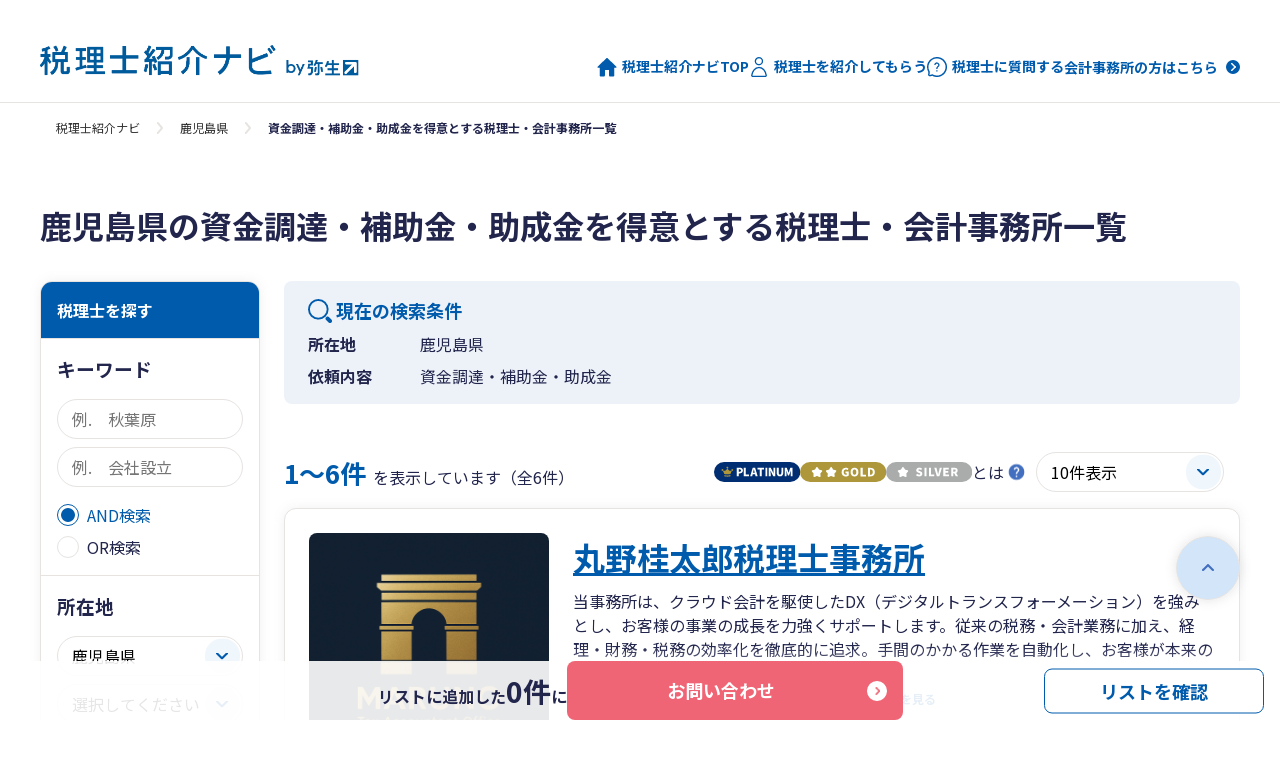

--- FILE ---
content_type: text/html; charset=utf-8
request_url: https://zeirishi.yayoi-kk.co.jp/offices?businesses_id_in%5B%5D=17&prefecture_cd=46
body_size: 14733
content:
<!DOCTYPE html>
<html lang="ja">
  <head>
    <meta name="csrf-param" content="authenticity_token" />
<meta name="csrf-token" content="VA2spd6FL-BBNMSw2mBxLD6LjZhjjt8NiThX9AJb8VpnSHOcROR35HuNkWQAoipin0C72niXawsbz3iS9EL0pA" />
    
    <!-- Google Tag Manager -->
<script>(function(w,d,s,l,i){w[l]=w[l]||[];w[l].push({'gtm.start':
new Date().getTime(),event:'gtm.js'});var f=d.getElementsByTagName(s)[0],
j=d.createElement(s),dl=l!='dataLayer'?'&l='+l:'';j.async=true;j.src=
'https://www.googletagmanager.com/gtm.js?id='+i+dl;f.parentNode.insertBefore(j,f);
})(window,document,'script','dataLayer','GTM-PF49TJ');</script>
<!-- End Google Tag Manager -->
    <meta charset="UTF-8">
    <meta name="format-detection" content="telephone=no">
    <meta http-equiv="X-UA-Compatible" content="IE=edge">
    <meta name="viewport" content="width=device-width, initial-scale=1.0">

    <link rel="shortcut icon" type="image/x-icon" href="https://zeirishi.yayoi-kk.co.jp/packs/media/images/favicon-144fd280486933da2a0c03dc8d70bee0.ico" id="favicon" />
    <!-- ##### js ##### -->
    <script src="https://zeirishi.yayoi-kk.co.jp/packs/js/application-5e2cf5af58e14dd0bd92.js" data-turbolinks-track="reload"></script>
    <script src="https://zeirishi.yayoi-kk.co.jp/packs/js/front-302fb74ee2abc228fbe5.js" data-turbolinks-track="reload"></script>
    <script src="https://zeirishi.yayoi-kk.co.jp/packs/js/front_top-d4d3befef0929fe3b2cd.js" data-turbolinks-track="reload"></script>
    <script src="https://zeirishi.yayoi-kk.co.jp/packs/js/common-87ac55fdc947641073d9.js" data-turbolinks-track="reload"></script>
    <script src="https://zeirishi.yayoi-kk.co.jp/packs/js/get_address-353e262786e0a8095afe.js" data-turbolinks-track="reload"></script>
    <link rel="stylesheet" media="screen" href="https://zeirishi.yayoi-kk.co.jp/packs/css/application-22bd9415.css" data-turbolinks-track="reload" />
    <link rel="stylesheet" media="screen" href="https://zeirishi.yayoi-kk.co.jp/packs/css/front-03c1c08d.css" data-turbolinks-track="reload" />
    <link rel="stylesheet" media="screen" href="https://zeirishi.yayoi-kk.co.jp/packs/css/front_top-3aa773c1.css" data-turbolinks-track="reload" />
    <title>鹿児島県の資金調達・補助金・助成金を得意とする税理士・会計事務所一覧 | 税理士紹介ナビby弥生</title>

    <script src="https://zeirishi.yayoi-kk.co.jp/packs/js/result-9fe3afbb734522af63e2.js" data-turbolinks-track="reload"></script><script src="https://zeirishi.yayoi-kk.co.jp/packs/js/front_top_css_only-acc36a9972a7f980a64c.js" data-turbolinks-track="reload"></script><link rel="stylesheet" media="screen" href="https://zeirishi.yayoi-kk.co.jp/packs/css/result-3d673d9a.css" data-turbolinks-track="reload" /><link rel="stylesheet" media="screen" href="https://zeirishi.yayoi-kk.co.jp/packs/css/front_top_css_only-3aa773c1.css" data-turbolinks-track="reload" /><meta content="鹿児島県の資金調達・補助金・助成金を得意とする税理士・会計事務所をご紹介します。国内最大級のネットワークから検索し、複数の税理士・会計事務所にまとめてお問い合わせをすることが可能です。" name="description" /><meta content="https://zeirishi.yayoi-kk.co.jp/offices?businesses_id_in%5B%5D=17&amp;prefecture_cd=46" property="og:url" /><meta content="https://zeirishi.yayoi-kk.co.jp/packs/media/images/ogp-4020aca0b44bcf7f8566b4f10f167f59.png" property="og:image" /><meta content="鹿児島県の資金調達・補助金・助成金を得意とする税理士・会計事務所一覧 | 税理士紹介ナビby弥生" property="og:title" /><meta content="鹿児島県の資金調達・補助金・助成金を得意とする税理士・会計事務所をご紹介します。国内最大級のネットワークから検索し、複数の税理士・会計事務所にまとめてお問い合わせをすることが可能です。" property="og:description" /><meta content="鹿児島県の資金調達・補助金・助成金を得意とする税理士・会計事務所一覧 | 税理士紹介ナビby弥生" property="og:site_name" /><link href="https://zeirishi.yayoi-kk.co.jp/offices?businesses_id_in%5B%5D=17&amp;prefecture_cd=46" rel="canonical" /><script type="application/ld+json">{"@context":"https://schema.org","@type":"BreadcrumbList","itemListElement":[{"@type":"ListItem","position":1,"name":"税理士紹介ナビ","item":"https://zeirishi.yayoi-kk.co.jp/"},{"@type":"ListItem","position":2,"name":"鹿児島県","item":"https://zeirishi.yayoi-kk.co.jp/offices?prefecture_cd=46"},{"@type":"ListItem","position":3,"name":"資金調達・補助金・助成金を得意とする税理士・会計事務所一覧"}]}</script>
  </head>

  <body>
    <!-- Google Tag Manager (noscript) -->
<noscript><iframe src="https://www.googletagmanager.com/ns.html?id=GTM-PF49TJ"
height="0" width="0" style="display:none;visibility:hidden"></iframe></noscript>
<!-- End Google Tag Manager (noscript) -->
    <div class="ly-outer">
      <header class="header-front header-front--no-follow js-header">
  <div class="header-front__inner header-front__inner--narrow">

  <!-- <div class="header__inner">
    <a href="https://www.yayoi-kk.co.jp/cp/zeirishi-shokai/index.html" class="header__logo" target="_blank">
      <img alt="" src="https://zeirishi.yayoi-kk.co.jp/packs/media/images/campaign_banner-fdc57ab8510b9db981324e9590355de2.png" />
    </a>
  </div> -->

    <div class="header-front__row">
      <div class="header-front__head">
        <div class="header-logo-front">
          <a href="/"><img alt="税理士紹介ナビby弥生" src="https://zeirishi.yayoi-kk.co.jp/packs/media/images/top/common/logo-c6d4c63c4bc101e5b0f5fbc88570dfd6.png" /></a>
        </div>

        <!-- SP メニュー start -->
        <div class="header-button-box-front is-onlySP-front">
          <button class="header-menu-front js-header-menu-trigger" type="button">
            <span class="header-menu-front__line"></span>
            <span class="sr-only">メニュー</span>
          </button>
        </div>
        <!-- SP メニュー end -->
      </div>

      <!-- ナビ start -->
      <nav class="header-nav-front js-header-menu-panel">
        <ul class="header-link-front is-onlyPC-front">
          <li class="header-link-front__item">
            <a class="header-link-front__link" href="/">
              <div class="header-link-front__icon header-link-front__icon--home">
                <span class="icon-home-front"></span>
              </div>
              税理士紹介ナビTOP
</a>          </li>

          <li class="header-link-front__item">
            <a class="header-link-front__link" href="/introduction/">
              <div class="header-link-front__icon header-link-front__icon--person">
                <span class="icon-person-front"></span>
              </div>
              税理士を紹介してもらう
</a>          </li>

          <li class="header-link-front__item">
            <a class="header-link-front__link" href="/questions/">
              <div class="header-link-front__icon header-link-front__icon--qa">
                <span class="icon-qa-front"></span>
              </div>
              税理士に質問する
</a>          </li>
          <li class="header-link-front__item">
            <a href="/pap" class="header-link-front__link header-link-front__link--pap"> 会計事務所の方はこちら </a>
          </li>
        </ul>

        <ul class="header-link-front is-onlySP-front">
          <li class="header-link-front__item">
            <a class="header-link-front__link" href="/">
              <div class="header-link-front__icon header-link-front__icon--home">
                <span class="icon-home-front"></span>
              </div>
              税理士紹介ナビTOP
</a>          </li>

          <li class="header-link-front__item">
            <a class="header-link-front__link" href="/introduction/">
              <div class="header-link-front__icon">
                <span class="icon-person-front"></span>
              </div>
              税理士を紹介してもらう
</a>          </li>

          <li class="header-link-front__item">
            <a class="header-link-front__link" href="/questions/">
              <div class="header-link-front__icon">
                <span class="icon-qa-front"></span>
              </div>
              税理士に質問する
</a>          </li>

          <li class="header-link-front__item">
            <a href="/pap" class="header-link-front__link header-link-front__link--pap"> 会計事務所の方はこちら </a>
          </li>
        </ul>
      </nav>

  </div>
</header>

      <script>// 表示件数変更時。query維持のためslimで記述
function getOfficesUrl(pageCount) {
  // クエリの値の有無でパラメータを出し分ける
  if ("businesses_id_in%5B%5D=17&amp;prefecture_cd=46" == "") {
    return "/offices" + "?page_count=" + pageCount;
  } else {
    return "/offices?businesses_id_in%5B%5D=17&prefecture_cd=46" + "&page_count=" + pageCount;
  }
}

function getInquiryUrl() {
  return "/inquiry/new?sid=b2";  // inquiry_path
}</script><div class="breadcrumb-front"><div class="breadcrumb-front__inner"><ul class="breadcrumb-list-front"><li class="breadcrumb-list-front__item"><a href="https://zeirishi.yayoi-kk.co.jp/" class="breadcrumb-list-front__link">税理士紹介ナビ</a></li><li class="breadcrumb-list-front__item"><a href="https://zeirishi.yayoi-kk.co.jp/offices?prefecture_cd=46" class="breadcrumb-list-front__link">鹿児島県</a></li><li class="breadcrumb-list-front__item is-active">資金調達・補助金・助成金を得意とする税理士・会計事務所一覧</li></ul></div></div><main class="main-front"><div class="offices-content-front"><div class="offices-content-front__inner"><h1 class="headline-front headline-front--close">鹿児島県の資金調達・補助金・助成金を得意とする税理士・会計事務所一覧</h1><div class="ly-2col-search-front"><div class="ly-2col-front__search"><form class="offices-side-front" action="/offices" accept-charset="UTF-8" method="get"><div class="offices-sidemenu-front" id="sidemenu"><h2 class="offices-side-front__head is-onlyPC-front">税理士を探す</h2><div class="offices-sidemenu-front__heading-sp">条件を変更<a class="offices-sidemenu-front-close js-conditions-close" href="#sidemenu">閉じる</a></div><div class="offices-side-form-front"><h3 class="offices-side-form-front__title">キーワード</h3><div class="offices-side-form-front__row"><div class="input-text-front"><input type="text" name="keyword" id="keyword" placeholder="例.　秋葉原" class="input-text-front__input js-keyword" /></div><div class="input-text-front"><input type="text" name="keyword2" id="keyword2" placeholder="例.　会社設立" class="input-text-front__input js-keyword" /></div></div><div class="offices-side-form-front__row offices-side-form-front__row--sp"><label class="input-radio-front"><input type="radio" name="keyword_pattern" id="keyword_pattern_and_search" value="and_search" class="input-radio-front__input" checked="checked" /><span class="input-radio-front__label">AND検索</span></label><label class="input-radio-front"><input type="radio" name="keyword_pattern" id="keyword_pattern_or_search" value="or_search" class="input-radio-front__input" /><span class="input-radio-front__label">OR検索</span></label></div></div><div class="offices-side-form-front"><h3 class="offices-side-form-front__title">所在地</h3><div class="offices-side-form-front__row"><div class="input-select-front input-select-front--full"><select name="prefecture_cd" id="prefecture_cd" class="js-prefecture-select input-select-front__select"><option value="">全国</option><option value="01">北海道</option>
<option value="02">青森県</option>
<option value="03">岩手県</option>
<option value="04">宮城県</option>
<option value="05">秋田県</option>
<option value="06">山形県</option>
<option value="07">福島県</option>
<option value="08">茨城県</option>
<option value="09">栃木県</option>
<option value="10">群馬県</option>
<option value="11">埼玉県</option>
<option value="12">千葉県</option>
<option value="13">東京都</option>
<option value="14">神奈川県</option>
<option value="15">新潟県</option>
<option value="16">富山県</option>
<option value="17">石川県</option>
<option value="18">福井県</option>
<option value="19">山梨県</option>
<option value="20">長野県</option>
<option value="21">岐阜県</option>
<option value="22">静岡県</option>
<option value="23">愛知県</option>
<option value="24">三重県</option>
<option value="25">滋賀県</option>
<option value="26">京都府</option>
<option value="27">大阪府</option>
<option value="28">兵庫県</option>
<option value="29">奈良県</option>
<option value="30">和歌山県</option>
<option value="31">鳥取県</option>
<option value="32">島根県</option>
<option value="33">岡山県</option>
<option value="34">広島県</option>
<option value="35">山口県</option>
<option value="36">徳島県</option>
<option value="37">香川県</option>
<option value="38">愛媛県</option>
<option value="39">高知県</option>
<option value="40">福岡県</option>
<option value="41">佐賀県</option>
<option value="42">長崎県</option>
<option value="43">熊本県</option>
<option value="44">大分県</option>
<option value="45">宮崎県</option>
<option selected="selected" value="46">鹿児島県</option>
<option value="47">沖縄県</option></select></div><div class="input-select-front input-select-front--full"><select name="city_cd" id="city_cd" class="js-city-select input-select-front__select"><option value="">市区町村</option><option value="2012">鹿児島市</option>
<option value="2039">鹿屋市</option>
<option value="2047">枕崎市</option>
<option value="2063">阿久根市</option>
<option value="2080">出水市</option>
<option value="2101">指宿市</option>
<option value="2136">西之表市</option>
<option value="2144">垂水市</option>
<option value="2152">薩摩川内市</option>
<option value="2161">日置市</option>
<option value="2179">曽於市</option>
<option value="2187">霧島市</option>
<option value="2195">いちき串木野市</option>
<option value="2209">南さつま市</option>
<option value="2217">志布志市</option>
<option value="2225">奄美市</option>
<option value="2233">南九州市</option>
<option value="2241">伊佐市</option>
<option value="2250">姶良市</option>
<option value="3035">三島村</option>
<option value="3043">十島村</option>
<option value="3922">さつま町</option>
<option value="4040">長島町</option>
<option value="4520">湧水町</option>
<option value="4686">大崎町</option>
<option value="4821">東串良町</option>
<option value="4902">錦江町</option>
<option value="4911">南大隅町</option>
<option value="4929">肝付町</option>
<option value="5011">中種子町</option>
<option value="5020">南種子町</option>
<option value="5054">屋久島町</option>
<option value="5232">大和村</option>
<option value="5241">宇検村</option>
<option value="5259">瀬戸内町</option>
<option value="5275">龍郷町</option>
<option value="5291">喜界町</option>
<option value="5305">徳之島町</option>
<option value="5313">天城町</option>
<option value="5321">伊仙町</option>
<option value="5330">和泊町</option>
<option value="5348">知名町</option>
<option value="5356">与論町</option></select></div><div class="input-select-front input-select-front--full"><select name="administrative_district_cd" id="administrative_district_cd" disabled="disabled" class="js-administrative_district-select input-select-front__select"><option value="">行政区</option></select></div></div></div><div class="offices-side-form-front"><h3 class="offices-side-form-front__title">対応エリア</h3><div class="offices-side-form-front__row"><div class="input-select-front input-select-front--full"><select name="prefecture_area" id="prefecture_area" class="js-prefecture-area-select input-select-front__select"><option value="">選択してください</option><option value="01">北海道</option>
<option value="02">青森県</option>
<option value="03">岩手県</option>
<option value="04">宮城県</option>
<option value="05">秋田県</option>
<option value="06">山形県</option>
<option value="07">福島県</option>
<option value="08">茨城県</option>
<option value="09">栃木県</option>
<option value="10">群馬県</option>
<option value="11">埼玉県</option>
<option value="12">千葉県</option>
<option value="13">東京都</option>
<option value="14">神奈川県</option>
<option value="15">新潟県</option>
<option value="16">富山県</option>
<option value="17">石川県</option>
<option value="18">福井県</option>
<option value="19">山梨県</option>
<option value="20">長野県</option>
<option value="21">岐阜県</option>
<option value="22">静岡県</option>
<option value="23">愛知県</option>
<option value="24">三重県</option>
<option value="25">滋賀県</option>
<option value="26">京都府</option>
<option value="27">大阪府</option>
<option value="28">兵庫県</option>
<option value="29">奈良県</option>
<option value="30">和歌山県</option>
<option value="31">鳥取県</option>
<option value="32">島根県</option>
<option value="33">岡山県</option>
<option value="34">広島県</option>
<option value="35">山口県</option>
<option value="36">徳島県</option>
<option value="37">香川県</option>
<option value="38">愛媛県</option>
<option value="39">高知県</option>
<option value="40">福岡県</option>
<option value="41">佐賀県</option>
<option value="42">長崎県</option>
<option value="43">熊本県</option>
<option value="44">大分県</option>
<option value="45">宮崎県</option>
<option value="46">鹿児島県</option>
<option value="47">沖縄県</option></select></div></div></div><div class="offices-side-accordion-front js-toggle"><h3 class="offices-side-accordion-front__title js-toggle-trigger">依頼内容</h3><div class="offices-side-accordion-front__box js-toggle-panel"><div class="offices-side-accordion-front__sub-category"><h4 class="offices-side-accordion-front__sub-title">経理業務に関する相談</h4><ul class="offices-side-input-list"><li class="offices-side-input-list__item"><label class="input-checkbox-front"><input type="checkbox" name="businesses_id_in[]" id="businesses_id_in_" value="19" class="input-checkbox-front__input" /><span class="input-checkbox-front__label">法人の決算・申告</span></label></li><li class="offices-side-input-list__item"><label class="input-checkbox-front"><input type="checkbox" name="businesses_id_in[]" id="businesses_id_in_" value="16" class="input-checkbox-front__input" /><span class="input-checkbox-front__label">個人事業主の確定申告</span></label></li><li class="offices-side-input-list__item"><label class="input-checkbox-front"><input type="checkbox" name="businesses_id_in[]" id="businesses_id_in_" value="2" class="input-checkbox-front__input" /><span class="input-checkbox-front__label">記帳代行</span></label></li><li class="offices-side-input-list__item"><label class="input-checkbox-front"><input type="checkbox" name="businesses_id_in[]" id="businesses_id_in_" value="24" class="input-checkbox-front__input" /><span class="input-checkbox-front__label">年末調整</span></label></li><li class="offices-side-input-list__item"><label class="input-checkbox-front"><input type="checkbox" name="businesses_id_in[]" id="businesses_id_in_" value="25" class="input-checkbox-front__input" /><span class="input-checkbox-front__label">経理代行</span></label></li><li class="offices-side-input-list__item"><label class="input-checkbox-front"><input type="checkbox" name="businesses_id_in[]" id="businesses_id_in_" value="20" class="input-checkbox-front__input" /><span class="input-checkbox-front__label">インボイス対応</span></label></li><li class="offices-side-input-list__item"><label class="input-checkbox-front"><input type="checkbox" name="businesses_id_in[]" id="businesses_id_in_" value="26" class="input-checkbox-front__input" /><span class="input-checkbox-front__label">電子帳簿保存法対応</span></label></li></ul></div><div class="offices-side-accordion-front__sub-category"><h4 class="offices-side-accordion-front__sub-title">会社設立、事業承継等に関する相談</h4><ul class="offices-side-input-list"><li class="offices-side-input-list__item"><label class="input-checkbox-front"><input type="checkbox" name="businesses_id_in[]" id="businesses_id_in_" value="11" class="input-checkbox-front__input" /><span class="input-checkbox-front__label">起業・会社設立</span></label></li><li class="offices-side-input-list__item"><label class="input-checkbox-front"><input type="checkbox" name="businesses_id_in[]" id="businesses_id_in_" value="21" class="input-checkbox-front__input" /><span class="input-checkbox-front__label">法人成り</span></label></li><li class="offices-side-input-list__item"><label class="input-checkbox-front"><input type="checkbox" name="businesses_id_in[]" id="businesses_id_in_" value="22" class="input-checkbox-front__input" /><span class="input-checkbox-front__label">事業承継・M&amp;A</span></label></li></ul></div><div class="offices-side-accordion-front__sub-category"><h4 class="offices-side-accordion-front__sub-title">税金に関する相談</h4><ul class="offices-side-input-list"><li class="offices-side-input-list__item"><label class="input-checkbox-front"><input type="checkbox" name="businesses_id_in[]" id="businesses_id_in_" value="3" class="input-checkbox-front__input" /><span class="input-checkbox-front__label">法人税</span></label></li><li class="offices-side-input-list__item"><label class="input-checkbox-front"><input type="checkbox" name="businesses_id_in[]" id="businesses_id_in_" value="4" class="input-checkbox-front__input" /><span class="input-checkbox-front__label">所得税</span></label></li><li class="offices-side-input-list__item"><label class="input-checkbox-front"><input type="checkbox" name="businesses_id_in[]" id="businesses_id_in_" value="23" class="input-checkbox-front__input" /><span class="input-checkbox-front__label">消費税</span></label></li><li class="offices-side-input-list__item"><label class="input-checkbox-front"><input type="checkbox" name="businesses_id_in[]" id="businesses_id_in_" value="5" class="input-checkbox-front__input" /><span class="input-checkbox-front__label">相続税・資産税</span></label></li><li class="offices-side-input-list__item"><label class="input-checkbox-front"><input type="checkbox" name="businesses_id_in[]" id="businesses_id_in_" value="18" class="input-checkbox-front__input" /><span class="input-checkbox-front__label">節税</span></label></li><li class="offices-side-input-list__item"><label class="input-checkbox-front"><input type="checkbox" name="businesses_id_in[]" id="businesses_id_in_" value="15" class="input-checkbox-front__input" /><span class="input-checkbox-front__label">税務調査</span></label></li></ul></div><div class="offices-side-accordion-front__sub-category"><h4 class="offices-side-accordion-front__sub-title">お金に関する相談</h4><ul class="offices-side-input-list"><li class="offices-side-input-list__item"><label class="input-checkbox-front"><input type="checkbox" name="businesses_id_in[]" id="businesses_id_in_" value="9" class="input-checkbox-front__input" /><span class="input-checkbox-front__label">ファイナンシャルプラン</span></label></li><li class="offices-side-input-list__item"><label class="input-checkbox-front"><input type="checkbox" name="businesses_id_in[]" id="businesses_id_in_" value="17" class="input-checkbox-front__input" checked="checked" /><span class="input-checkbox-front__label">資金調達・補助金・助成金</span></label></li><li class="offices-side-input-list__item"><label class="input-checkbox-front"><input type="checkbox" name="businesses_id_in[]" id="businesses_id_in_" value="8" class="input-checkbox-front__input" /><span class="input-checkbox-front__label">公開（IPO）支援</span></label></li></ul></div><div class="offices-side-accordion-front__sub-category"><h4 class="offices-side-accordion-front__sub-title">経営に関する相談</h4><ul class="offices-side-input-list"><li class="offices-side-input-list__item"><label class="input-checkbox-front"><input type="checkbox" name="businesses_id_in[]" id="businesses_id_in_" value="10" class="input-checkbox-front__input" /><span class="input-checkbox-front__label">経営アドバイス</span></label></li><li class="offices-side-input-list__item"><label class="input-checkbox-front"><input type="checkbox" name="businesses_id_in[]" id="businesses_id_in_" value="12" class="input-checkbox-front__input" /><span class="input-checkbox-front__label">経営計画策定</span></label></li></ul></div><div class="offices-side-accordion-front__sub-category"><h4 class="offices-side-accordion-front__sub-title">人事労務に関する相談</h4><ul class="offices-side-input-list"><li class="offices-side-input-list__item"><label class="input-checkbox-front"><input type="checkbox" name="businesses_id_in[]" id="businesses_id_in_" value="7" class="input-checkbox-front__input" /><span class="input-checkbox-front__label">労務、社会保険関連</span></label></li><li class="offices-side-input-list__item"><label class="input-checkbox-front"><input type="checkbox" name="businesses_id_in[]" id="businesses_id_in_" value="6" class="input-checkbox-front__input" /><span class="input-checkbox-front__label">給与計算</span></label></li></ul></div><div class="offices-side-accordion-front__sub-category"><h4 class="offices-side-accordion-front__sub-title">その他</h4><ul class="offices-side-input-list"><li class="offices-side-input-list__item"><label class="input-checkbox-front"><input type="checkbox" name="businesses_id_in[]" id="businesses_id_in_" value="1" class="input-checkbox-front__input" /><span class="input-checkbox-front__label">ソフトの導入運用支援</span></label></li></ul></div></div></div><div class="offices-side-accordion-front js-toggle"><h3 class="offices-side-accordion-front__title js-toggle-trigger">業種</h3><div class="offices-side-accordion-front__box js-toggle-panel"><ul class="offices-side-input-list"><li class="offices-side-input-list__item"><label class="input-checkbox-front"><input type="checkbox" name="industries_id_in[]" id="industries_id_in_" value="1" class="input-checkbox-front__input" /><span class="input-checkbox-front__label">建設</span></label></li><li class="offices-side-input-list__item"><label class="input-checkbox-front"><input type="checkbox" name="industries_id_in[]" id="industries_id_in_" value="2" class="input-checkbox-front__input" /><span class="input-checkbox-front__label">製造</span></label></li><li class="offices-side-input-list__item"><label class="input-checkbox-front"><input type="checkbox" name="industries_id_in[]" id="industries_id_in_" value="3" class="input-checkbox-front__input" /><span class="input-checkbox-front__label">小売</span></label></li><li class="offices-side-input-list__item"><label class="input-checkbox-front"><input type="checkbox" name="industries_id_in[]" id="industries_id_in_" value="5" class="input-checkbox-front__input" /><span class="input-checkbox-front__label">卸売</span></label></li><li class="offices-side-input-list__item"><label class="input-checkbox-front"><input type="checkbox" name="industries_id_in[]" id="industries_id_in_" value="9" class="input-checkbox-front__input" /><span class="input-checkbox-front__label">飲食・宿泊</span></label></li><li class="offices-side-input-list__item"><label class="input-checkbox-front"><input type="checkbox" name="industries_id_in[]" id="industries_id_in_" value="13" class="input-checkbox-front__input" /><span class="input-checkbox-front__label">不動産</span></label></li><li class="offices-side-input-list__item"><label class="input-checkbox-front"><input type="checkbox" name="industries_id_in[]" id="industries_id_in_" value="12" class="input-checkbox-front__input" /><span class="input-checkbox-front__label">IT・情報通信</span></label></li><li class="offices-side-input-list__item"><label class="input-checkbox-front"><input type="checkbox" name="industries_id_in[]" id="industries_id_in_" value="14" class="input-checkbox-front__input" /><span class="input-checkbox-front__label">金融・保険</span></label></li><li class="offices-side-input-list__item"><label class="input-checkbox-front"><input type="checkbox" name="industries_id_in[]" id="industries_id_in_" value="10" class="input-checkbox-front__input" /><span class="input-checkbox-front__label">理美容</span></label></li><li class="offices-side-input-list__item"><label class="input-checkbox-front"><input type="checkbox" name="industries_id_in[]" id="industries_id_in_" value="11" class="input-checkbox-front__input" /><span class="input-checkbox-front__label">教育・学術支援</span></label></li><li class="offices-side-input-list__item"><label class="input-checkbox-front"><input type="checkbox" name="industries_id_in[]" id="industries_id_in_" value="4" class="input-checkbox-front__input" /><span class="input-checkbox-front__label">サービス</span></label></li><li class="offices-side-input-list__item"><label class="input-checkbox-front"><input type="checkbox" name="industries_id_in[]" id="industries_id_in_" value="7" class="input-checkbox-front__input" /><span class="input-checkbox-front__label">農業・林業・漁業</span></label></li><li class="offices-side-input-list__item"><label class="input-checkbox-front"><input type="checkbox" name="industries_id_in[]" id="industries_id_in_" value="8" class="input-checkbox-front__input" /><span class="input-checkbox-front__label">医療・福祉</span></label></li><li class="offices-side-input-list__item"><label class="input-checkbox-front"><input type="checkbox" name="industries_id_in[]" id="industries_id_in_" value="6" class="input-checkbox-front__input" /><span class="input-checkbox-front__label">特殊法人</span></label></li><li class="offices-side-input-list__item"><label class="input-checkbox-front"><input type="checkbox" name="industries_id_in[]" id="industries_id_in_" value="15" class="input-checkbox-front__input" /><span class="input-checkbox-front__label">その他</span></label></li></ul></div></div><div class="offices-side-accordion-front js-toggle"><h3 class="offices-side-accordion-front__title js-toggle-trigger">特徴</h3><div class="offices-side-accordion-front__box js-toggle-panel"><div class="offices-side-accordion-front__sub-category"><h4 class="offices-side-accordion-front__sub-title">対応サービス</h4><ul class="offices-side-input-list"><li class="offices-side-input-list__item"><label class="input-checkbox-front"><input type="checkbox" name="features_id_in[]" id="features_id_in_" value="14" class="input-checkbox-front__input" /><span class="input-checkbox-front__label">初回面談無料</span></label></li><li class="offices-side-input-list__item"><label class="input-checkbox-front"><input type="checkbox" name="features_id_in[]" id="features_id_in_" value="4" class="input-checkbox-front__input" /><span class="input-checkbox-front__label">土日、夜間対応</span></label></li><li class="offices-side-input-list__item"><label class="input-checkbox-front"><input type="checkbox" name="features_id_in[]" id="features_id_in_" value="12" class="input-checkbox-front__input" /><span class="input-checkbox-front__label">個人事業主も歓迎</span></label></li><li class="offices-side-input-list__item"><label class="input-checkbox-front"><input type="checkbox" name="features_id_in[]" id="features_id_in_" value="8" class="input-checkbox-front__input" /><span class="input-checkbox-front__label">クラウドツール（IT）に強い</span></label></li><li class="offices-side-input-list__item"><label class="input-checkbox-front"><input type="checkbox" name="features_id_in[]" id="features_id_in_" value="9" class="input-checkbox-front__input" /><span class="input-checkbox-front__label">外貨取引・外貨預金対応</span></label></li><li class="offices-side-input-list__item"><label class="input-checkbox-front"><input type="checkbox" name="features_id_in[]" id="features_id_in_" value="10" class="input-checkbox-front__input" /><span class="input-checkbox-front__label">暗号資産（仮想通貨）対応</span></label></li><li class="offices-side-input-list__item"><label class="input-checkbox-front"><input type="checkbox" name="features_id_in[]" id="features_id_in_" value="38" class="input-checkbox-front__input" /><span class="input-checkbox-front__label">輸出入対応</span></label></li><li class="offices-side-input-list__item"><label class="input-checkbox-front"><input type="checkbox" name="features_id_in[]" id="features_id_in_" value="1" class="input-checkbox-front__input" /><span class="input-checkbox-front__label">英語対応可</span></label></li><li class="offices-side-input-list__item"><label class="input-checkbox-front"><input type="checkbox" name="features_id_in[]" id="features_id_in_" value="2" class="input-checkbox-front__input" /><span class="input-checkbox-front__label">中国語対応可</span></label></li><li class="offices-side-input-list__item"><label class="input-checkbox-front"><input type="checkbox" name="features_id_in[]" id="features_id_in_" value="13" class="input-checkbox-front__input" /><span class="input-checkbox-front__label">外国人対応可</span></label></li></ul></div><div class="offices-side-accordion-front__sub-category"><h4 class="offices-side-accordion-front__sub-title">所員</h4><ul class="offices-side-input-list"><li class="offices-side-input-list__item"><label class="input-checkbox-front"><input type="checkbox" name="features_id_in[]" id="features_id_in_" value="6" class="input-checkbox-front__input" /><span class="input-checkbox-front__label">ベテランの税理士がいる</span></label></li><li class="offices-side-input-list__item"><label class="input-checkbox-front"><input type="checkbox" name="features_id_in[]" id="features_id_in_" value="7" class="input-checkbox-front__input" /><span class="input-checkbox-front__label">若い担当者がいる</span></label></li><li class="offices-side-input-list__item"><label class="input-checkbox-front"><input type="checkbox" name="features_id_in[]" id="features_id_in_" value="5" class="input-checkbox-front__input" /><span class="input-checkbox-front__label">女性の担当者がいる</span></label></li></ul></div><div class="offices-side-accordion-front__sub-category"><h4 class="offices-side-accordion-front__sub-title">連絡手段</h4><ul class="offices-side-input-list"><li class="offices-side-input-list__item"><label class="input-checkbox-front"><input type="checkbox" name="features_id_in[]" id="features_id_in_" value="36" class="input-checkbox-front__input" /><span class="input-checkbox-front__label">お客様先に訪問</span></label></li><li class="offices-side-input-list__item"><label class="input-checkbox-front"><input type="checkbox" name="features_id_in[]" id="features_id_in_" value="37" class="input-checkbox-front__input" /><span class="input-checkbox-front__label">事務所への来所</span></label></li><li class="offices-side-input-list__item"><label class="input-checkbox-front"><input type="checkbox" name="features_id_in[]" id="features_id_in_" value="31" class="input-checkbox-front__input" /><span class="input-checkbox-front__label">電話</span></label></li><li class="offices-side-input-list__item"><label class="input-checkbox-front"><input type="checkbox" name="features_id_in[]" id="features_id_in_" value="32" class="input-checkbox-front__input" /><span class="input-checkbox-front__label">メール</span></label></li><li class="offices-side-input-list__item"><label class="input-checkbox-front"><input type="checkbox" name="features_id_in[]" id="features_id_in_" value="33" class="input-checkbox-front__input" /><span class="input-checkbox-front__label">チャット（LINE）</span></label></li><li class="offices-side-input-list__item"><label class="input-checkbox-front"><input type="checkbox" name="features_id_in[]" id="features_id_in_" value="34" class="input-checkbox-front__input" /><span class="input-checkbox-front__label">チャット（Slack/Chatwork、等）</span></label></li><li class="offices-side-input-list__item"><label class="input-checkbox-front"><input type="checkbox" name="features_id_in[]" id="features_id_in_" value="35" class="input-checkbox-front__input" /><span class="input-checkbox-front__label">ビデオ会議（Google Meet/Zoom、等）</span></label></li></ul></div></div></div><div class="offices-side-accordion-front js-toggle"><h3 class="offices-side-accordion-front__title js-toggle-trigger">資格</h3><div class="offices-side-accordion-front__box js-toggle-panel"><ul class="offices-side-input-list"><li class="offices-side-input-list__item"><label class="input-checkbox-front"><input type="checkbox" name="licenses_id_in[]" id="licenses_id_in_" value="1" class="input-checkbox-front__input" /><span class="input-checkbox-front__label">税理士</span></label></li><li class="offices-side-input-list__item"><label class="input-checkbox-front"><input type="checkbox" name="licenses_id_in[]" id="licenses_id_in_" value="2" class="input-checkbox-front__input" /><span class="input-checkbox-front__label">公認会計士</span></label></li><li class="offices-side-input-list__item"><label class="input-checkbox-front"><input type="checkbox" name="licenses_id_in[]" id="licenses_id_in_" value="8" class="input-checkbox-front__input" /><span class="input-checkbox-front__label">弁護士</span></label></li><li class="offices-side-input-list__item"><label class="input-checkbox-front"><input type="checkbox" name="licenses_id_in[]" id="licenses_id_in_" value="5" class="input-checkbox-front__input" /><span class="input-checkbox-front__label">社会保険労務士</span></label></li><li class="offices-side-input-list__item"><label class="input-checkbox-front"><input type="checkbox" name="licenses_id_in[]" id="licenses_id_in_" value="4" class="input-checkbox-front__input" /><span class="input-checkbox-front__label">中小企業診断士</span></label></li><li class="offices-side-input-list__item"><label class="input-checkbox-front"><input type="checkbox" name="licenses_id_in[]" id="licenses_id_in_" value="3" class="input-checkbox-front__input" /><span class="input-checkbox-front__label">ファイナンシャルプランナー</span></label></li><li class="offices-side-input-list__item"><label class="input-checkbox-front"><input type="checkbox" name="licenses_id_in[]" id="licenses_id_in_" value="7" class="input-checkbox-front__input" /><span class="input-checkbox-front__label">司法書士</span></label></li><li class="offices-side-input-list__item"><label class="input-checkbox-front"><input type="checkbox" name="licenses_id_in[]" id="licenses_id_in_" value="6" class="input-checkbox-front__input" /><span class="input-checkbox-front__label">行政書士</span></label></li></ul></div></div><div class="offices-side-accordion-front js-toggle"><h3 class="offices-side-accordion-front__title js-toggle-trigger">弥生製品</h3><div class="offices-side-accordion-front__box js-toggle-panel"><ul class="offices-side-input-list"><li class="offices-side-input-list__item"><label class="input-checkbox-front"><input type="checkbox" name="yayoi_products_id_in[]" id="yayoi_products_id_in_" value="1" class="input-checkbox-front__input" /><span class="input-checkbox-front__label">弥生会計</span></label></li><li class="offices-side-input-list__item"><label class="input-checkbox-front"><input type="checkbox" name="yayoi_products_id_in[]" id="yayoi_products_id_in_" value="2" class="input-checkbox-front__input" /><span class="input-checkbox-front__label">弥生販売</span></label></li><li class="offices-side-input-list__item"><label class="input-checkbox-front"><input type="checkbox" name="yayoi_products_id_in[]" id="yayoi_products_id_in_" value="3" class="input-checkbox-front__input" /><span class="input-checkbox-front__label">弥生給与</span></label></li><li class="offices-side-input-list__item"><label class="input-checkbox-front"><input type="checkbox" name="yayoi_products_id_in[]" id="yayoi_products_id_in_" value="5" class="input-checkbox-front__input" /><span class="input-checkbox-front__label">やよいの青色申告</span></label></li><li class="offices-side-input-list__item"><label class="input-checkbox-front"><input type="checkbox" name="yayoi_products_id_in[]" id="yayoi_products_id_in_" value="6" class="input-checkbox-front__input" /><span class="input-checkbox-front__label">やよいの見積・納品・請求書</span></label></li><li class="offices-side-input-list__item"><label class="input-checkbox-front"><input type="checkbox" name="yayoi_products_id_in[]" id="yayoi_products_id_in_" value="7" class="input-checkbox-front__input" /><span class="input-checkbox-front__label">やよいの給与計算</span></label></li><li class="offices-side-input-list__item"><label class="input-checkbox-front"><input type="checkbox" name="yayoi_products_id_in[]" id="yayoi_products_id_in_" value="9" class="input-checkbox-front__input" /><span class="input-checkbox-front__label">やよいの青色申告 オンライン</span></label></li><li class="offices-side-input-list__item"><label class="input-checkbox-front"><input type="checkbox" name="yayoi_products_id_in[]" id="yayoi_products_id_in_" value="10" class="input-checkbox-front__input" /><span class="input-checkbox-front__label">やよいの白色申告 オンライン</span></label></li><li class="offices-side-input-list__item"><label class="input-checkbox-front"><input type="checkbox" name="yayoi_products_id_in[]" id="yayoi_products_id_in_" value="11" class="input-checkbox-front__input" /><span class="input-checkbox-front__label">弥生会計 オンライン</span></label></li><li class="offices-side-input-list__item"><label class="input-checkbox-front"><input type="checkbox" name="yayoi_products_id_in[]" id="yayoi_products_id_in_" value="13" class="input-checkbox-front__input" /><span class="input-checkbox-front__label">Misoca</span></label></li><li class="offices-side-input-list__item"><label class="input-checkbox-front"><input type="checkbox" name="yayoi_products_id_in[]" id="yayoi_products_id_in_" value="14" class="input-checkbox-front__input" /><span class="input-checkbox-front__label">弥生会計 Next</span></label></li><li class="offices-side-input-list__item"><label class="input-checkbox-front"><input type="checkbox" name="yayoi_products_id_in[]" id="yayoi_products_id_in_" value="15" class="input-checkbox-front__input" /><span class="input-checkbox-front__label">弥生給与 Next</span></label></li><li class="offices-side-input-list__item"><label class="input-checkbox-front"><input type="checkbox" name="yayoi_products_id_in[]" id="yayoi_products_id_in_" value="12" class="input-checkbox-front__input" /><span class="input-checkbox-front__label">やよいの給与明細 Next</span></label></li></ul></div></div><div class="offices-side-accordion-front js-toggle"><h3 class="offices-side-accordion-front__title js-toggle-trigger">連携可能士業</h3><div class="offices-side-accordion-front__box js-toggle-panel"><ul class="offices-side-input-list"><li class="offices-side-input-list__item"><label class="input-checkbox-front"><input type="checkbox" name="professionals_id_in[]" id="professionals_id_in_" value="1" class="input-checkbox-front__input" /><span class="input-checkbox-front__label">公認会計士</span></label></li><li class="offices-side-input-list__item"><label class="input-checkbox-front"><input type="checkbox" name="professionals_id_in[]" id="professionals_id_in_" value="2" class="input-checkbox-front__input" /><span class="input-checkbox-front__label">行政書士</span></label></li><li class="offices-side-input-list__item"><label class="input-checkbox-front"><input type="checkbox" name="professionals_id_in[]" id="professionals_id_in_" value="3" class="input-checkbox-front__input" /><span class="input-checkbox-front__label">司法書士</span></label></li><li class="offices-side-input-list__item"><label class="input-checkbox-front"><input type="checkbox" name="professionals_id_in[]" id="professionals_id_in_" value="4" class="input-checkbox-front__input" /><span class="input-checkbox-front__label">社会保険労務士</span></label></li><li class="offices-side-input-list__item"><label class="input-checkbox-front"><input type="checkbox" name="professionals_id_in[]" id="professionals_id_in_" value="5" class="input-checkbox-front__input" /><span class="input-checkbox-front__label">土地家屋調査士</span></label></li><li class="offices-side-input-list__item"><label class="input-checkbox-front"><input type="checkbox" name="professionals_id_in[]" id="professionals_id_in_" value="6" class="input-checkbox-front__input" /><span class="input-checkbox-front__label">不動産鑑定士</span></label></li><li class="offices-side-input-list__item"><label class="input-checkbox-front"><input type="checkbox" name="professionals_id_in[]" id="professionals_id_in_" value="7" class="input-checkbox-front__input" /><span class="input-checkbox-front__label">弁護士</span></label></li><li class="offices-side-input-list__item"><label class="input-checkbox-front"><input type="checkbox" name="professionals_id_in[]" id="professionals_id_in_" value="8" class="input-checkbox-front__input" /><span class="input-checkbox-front__label">その他</span></label></li></ul></div></div><div class="offices-side-accordion-front js-toggle"><h3 class="offices-side-accordion-front__title js-toggle-trigger">事業支援アドバイザー</h3><div class="offices-side-accordion-front__box js-toggle-panel"><ul class="offices-side-input-list"><li class="offices-side-input-list__item"><label class="input-checkbox-front"><input type="checkbox" name="business_supports_id_in[]" id="business_supports_id_in_" value="1" class="input-checkbox-front__input" /><span class="input-checkbox-front__label">起業開業支援コース</span></label></li><li class="offices-side-input-list__item"><label class="input-checkbox-front"><input type="checkbox" name="business_supports_id_in[]" id="business_supports_id_in_" value="2" class="input-checkbox-front__input" /><span class="input-checkbox-front__label">資金調達支援・金融機関コース</span></label></li><li class="offices-side-input-list__item"><label class="input-checkbox-front"><input type="checkbox" name="business_supports_id_in[]" id="business_supports_id_in_" value="3" class="input-checkbox-front__input" /><span class="input-checkbox-front__label">資金調達支援・補助金コース</span></label></li><li class="offices-side-input-list__item"><label class="input-checkbox-front"><input type="checkbox" name="business_supports_id_in[]" id="business_supports_id_in_" value="4" class="input-checkbox-front__input" /><span class="input-checkbox-front__label">財務支援コース</span></label></li><li class="offices-side-input-list__item"><label class="input-checkbox-front"><input type="checkbox" name="business_supports_id_in[]" id="business_supports_id_in_" value="5" class="input-checkbox-front__input" /><span class="input-checkbox-front__label">事業承継支援コース</span></label></li><li class="offices-side-input-list__item"><label class="input-checkbox-front"><input type="checkbox" name="business_supports_id_in[]" id="business_supports_id_in_" value="6" class="input-checkbox-front__input" /><span class="input-checkbox-front__label">相続支援コース</span></label></li><li class="offices-side-input-list__item"><label class="input-checkbox-front"><input type="checkbox" name="business_supports_id_in[]" id="business_supports_id_in_" value="7" class="input-checkbox-front__input" /><span class="input-checkbox-front__label">家族信託コース</span></label></li></ul></div></div><div class="offices-sidemenu-front-close-box is-onlySP-front"><a class="offices-sidemenu-front-close js-conditions-close" href="#sidemenu">閉じる</a></div><div class="offices-side-form-front offices-side-form-front--sticky"><div class="offices-side-form-front__button"><button name="button" type="submit" class="button-search-front">検索する</button><a class="button-search-front button-search-front--clear js--clear" href="javascript:void(0)">条件をクリア</a></div></div></div></form></div><div class="ly-2col-search-front__main"><section class="offices-conditions"><h2 class="offices-conditions__title">現在の検索条件<a class="button-primary-front button-primary-front--no-icon button-primary-front--auto is-onlySP-front js-conditions-trigger" href="#sidemenu">条件を変更する</a></h2><dl class="offices-conditions__box"><div class="offices-conditions__current"><dt class="offices-conditions__current-title">所在地</dt><dd class="offices-conditions__current-data">鹿児島県</dd></div><div class="offices-conditions__current"><dt class="offices-conditions__current-title">依頼内容</dt><dd class="offices-conditions__current-data">資金調達・補助金・助成金</dd></div></dl></section><section class="offices-result"><div class="offices-result-header"><div class="result-number"><span>1〜6件</span>を表示しています（全6件）</div><div class="offices-result-filter"><div class="offices-tool-tip js-tooltip"><div class="offices-tool-tip__trigger js-tooltip-trigger"><div class="offices-tool-tip__image"><img alt="PLATINUM" width="86" height="20" src="https://zeirishi.yayoi-kk.co.jp/packs/media/images/icon/ico_platinum-e97ccf6bac92cb50f0421b7b9410a73b.svg" /></div><div class="offices-tool-tip__image"><img alt="GOLD" width="86" height="20" src="https://zeirishi.yayoi-kk.co.jp/packs/media/images/icon/ico_gold-3aaf40ff266f04b6e707e9c8a8646880.svg" /></div><div class="offices-tool-tip__image"><img alt="SILVER" width="86" height="20" src="https://zeirishi.yayoi-kk.co.jp/packs/media/images/icon/ico_silver-ecc8aa39cac10fdc2b31db9beee5a444.svg" /></div><span class="offices-tool-tip__text">とは</span></div><div class="offices-tool-tip__bubble js-tooltip-panel">弥生の提供するパートナーシッププログラムにおいて弥生が認定する中小規模事業者の支援に積極的な税理士・会計事務所です。</div></div><div class="offices-result-filter__select"><div class="input-select-front input-select-front--full"><select name="page_count" id="page_count" class="input-select-front__select js-page_count"><option selected="selected" value="10">10件表示</option>
<option value="30">30件表示</option>
<option value="50">50件表示</option></select></div></div></div></div><ul class="offices-search-list-front"><li class="offices-search-list-front__item"><div class="offices-search-box-front"><div class="offices-search-box-front__box"><div class="offices-search-box-front__image is-onlyPC-front"><img alt="丸野桂太郎税理士事務所" width="240" height="240" src="https://zeirishi.yayoi-kk.co.jp/uploads/office_branch/summary_image_path/18061/image_20251015115511885.png" /></div><div class="offices-search-box-front__info"><h2 class="offices-search-box-front__title"><a class="offices-search-box-front__link offices-search-box-front__link--basic" target="_blank" href="/offices/18061">丸野桂太郎税理士事務所</a></h2><div class="offices-search-box-front__image is-onlySP-front"><div class="offices-search-box-front__has-image"><img alt="丸野桂太郎税理士事務所" width="240" height="240" src="https://zeirishi.yayoi-kk.co.jp/uploads/office_branch/summary_image_path/18061/image_20251015115511885.png" /></div></div><div class="offices-search-box-front__text-wrap js-more-gradient"><p class="offices-search-box-front__text js-more-gradient-contents">当事務所は、クラウド会計を駆使したDX（デジタルトランスフォーメーション）を強みとし、お客様の事業の成長を力強くサポートします。従来の税務・会計業務に加え、経理・財務・税務の効率化を徹底的に追求。手間のかかる作業を自動化し、お客様が本来の業務に集中できるよう貢献します。<br /><br />具体的には、クラウド会計導入支援を通じてリアルタイムでの経営数値を可視化。単純な記帳代行に留まらず、そのデータを基にした経営分析を行い、的確なフィードバックと今後の戦略をご提案します。創業・融資相談、事業計画の作成から、経営に関するあらゆるお悩みまで、ワンストップでお応えできる体制を整えています。<br /><br />また、相続・贈与のご相談にも対応し、事業の誕生から次世代への承継まで、お客様の人生の節目に寄り添うパートナーとなることをお約束します。オンラインでのご相談も可能ですので、全国どこからでもお気軽にご連絡ください。<br /><br />皆様の頼れるパートナーとして、事業の発展に末永く貢献できるよう尽力してまいります。</p><div class="offices-search-box-front__more js-more-gradient-trigger-box"><button class="button-text-open-front js-more-gradient-trigger">続きを見る</button></div></div><div class="offices-search-box-front__lower"><p class="offices-search-box-front__address">鹿児島県鹿児島市鴨池1-64-17<br /><a class="offices-search-box-front__check-map" target="_blank" href="https://maps.google.com/maps?q=31.5649302,130.5458792">Googleマップを確認</a></p><div class="offices-search-add-front"><a class="button-primary-front button-primary-front--pink button-primary-front--no-icon button-primary-front--full button-primary-front--medium" href="/offices/18061/inquiry/new?businesses_id_in%5B%5D=17&amp;page_count=10&amp;prefecture_cd=46">お問い合わせ</a><button name="button" type="submit" class="js-add-list js-inquiry-list button-new-secondary-front button-new-secondary-front--no-icon button-new-secondary-front--full button-new-secondary-front--medium" data-branch="18061">検討リストに追加</button></div></div></div></div><dl class="offices-search-data-front is-onlyPC-front"><div class="offices-search-data-front__row"><dt class="offices-search-data-front__title">依頼内容</dt><dd class="offices-search-data-front__data"><ul class="offices-search-data-front__tag-list"><li class="offices-search-data-front__tag"><span class="tag-category-front">法人の決算・申告</span></li><li class="offices-search-data-front__tag"><span class="tag-category-front">個人事業主の確定申告</span></li><li class="offices-search-data-front__tag"><span class="tag-category-front">記帳代行</span></li><li class="offices-search-data-front__tag"><span class="tag-category-front">年末調整</span></li><li class="offices-search-data-front__tag"><span class="tag-category-front">経理代行</span></li><li class="offices-search-data-front__tag"><span class="tag-category-front">インボイス対応</span></li><li class="offices-search-data-front__tag"><span class="tag-category-front">電子帳簿保存法対応</span></li><li class="offices-search-data-front__tag"><span class="tag-category-front">起業・会社設立</span></li><li class="offices-search-data-front__tag"><span class="tag-category-front">法人成り</span></li><li class="offices-search-data-front__tag"><span class="tag-category-front">事業承継・M&amp;A</span></li><li class="offices-search-data-front__tag"><span class="tag-category-front">法人税</span></li><li class="offices-search-data-front__tag"><span class="tag-category-front">所得税</span></li><li class="offices-search-data-front__tag"><span class="tag-category-front">消費税</span></li><li class="offices-search-data-front__tag"><span class="tag-category-front">相続税・資産税</span></li><li class="offices-search-data-front__tag"><span class="tag-category-front">節税</span></li><li class="offices-search-data-front__tag"><span class="tag-category-front">税務調査</span></li><li class="offices-search-data-front__tag"><span class="tag-category-front">ファイナンシャルプラン</span></li><li class="offices-search-data-front__tag"><span class="tag-category-front">資金調達・補助金・助成金</span></li><li class="offices-search-data-front__tag"><span class="tag-category-front">経営アドバイス</span></li><li class="offices-search-data-front__tag"><span class="tag-category-front">経営計画策定</span></li><li class="offices-search-data-front__tag"><span class="tag-category-front">給与計算</span></li><li class="offices-search-data-front__tag"><span class="tag-category-front">ソフトの導入運用支援</span></li></ul></dd></div><div class="offices-search-data-front__row"><dt class="offices-search-data-front__title">業種</dt><dd class="offices-search-data-front__data"><ul class="offices-search-data-front__tag-list"><li class="offices-search-data-front__tag"><span class="tag-category-front">製造</span></li><li class="offices-search-data-front__tag"><span class="tag-category-front">小売</span></li><li class="offices-search-data-front__tag"><span class="tag-category-front">卸売</span></li><li class="offices-search-data-front__tag"><span class="tag-category-front">飲食・宿泊</span></li><li class="offices-search-data-front__tag"><span class="tag-category-front">IT・情報通信</span></li><li class="offices-search-data-front__tag"><span class="tag-category-front">金融・保険</span></li><li class="offices-search-data-front__tag"><span class="tag-category-front">理美容</span></li><li class="offices-search-data-front__tag"><span class="tag-category-front">教育・学術支援</span></li><li class="offices-search-data-front__tag"><span class="tag-category-front">サービス</span></li><li class="offices-search-data-front__tag"><span class="tag-category-front">医療・福祉</span></li></ul></dd></div><div class="offices-search-data-front__row"><dt class="offices-search-data-front__title">特徴</dt><dd class="offices-search-data-front__data"><ul class="offices-search-data-front__tag-list"><li class="offices-search-data-front__tag"><span class="tag-category-front">初回面談無料</span></li><li class="offices-search-data-front__tag"><span class="tag-category-front">クラウドツール（IT）に強い</span></li><li class="offices-search-data-front__tag"><span class="tag-category-front">若い担当者がいる</span></li><li class="offices-search-data-front__tag"><span class="tag-category-front">英語対応可</span></li></ul></dd></div><div class="offices-search-data-front__row"><dt class="offices-search-data-front__title">弥生製品</dt><dd><ul class="offices-search-data-front__tag-list"><li class="offices-search-data-front__tag"><span class="tag-colorful-front ">弥生会計</span></li><li class="offices-search-data-front__tag"><span class="tag-colorful-front tag-colorful-front--green">弥生給与</span></li><li class="offices-search-data-front__tag"><span class="tag-colorful-front tag-colorful-front--light-blue">やよいの青色申告</span></li><li class="offices-search-data-front__tag"><span class="tag-colorful-front tag-colorful-front--green">やよいの給与計算</span></li><li class="offices-search-data-front__tag"><span class="tag-colorful-front tag-colorful-front--light-blue">やよいの青色申告 オンライン</span></li><li class="offices-search-data-front__tag"><span class="tag-colorful-front tag-colorful-front--pale-blue">やよいの白色申告 オンライン</span></li><li class="offices-search-data-front__tag"><span class="tag-colorful-front ">弥生会計 オンライン</span></li><li class="offices-search-data-front__tag"><span class="tag-colorful-front tag-colorful-front--light-blue">Misoca</span></li><li class="offices-search-data-front__tag"><span class="tag-colorful-front ">弥生会計 Next</span></li><li class="offices-search-data-front__tag"><span class="tag-colorful-front tag-colorful-front--green">弥生給与 Next</span></li><li class="offices-search-data-front__tag"><span class="tag-colorful-front tag-colorful-front--light-green">やよいの給与明細 Next</span></li></ul></dd></div></dl><div class="is-onlySP-front"><div class="offices-side-accordion-front js-toggle"><h3 class="offices-side-accordion-front__title js-toggle-trigger">依頼内容</h3><div class="offices-side-accordion-front__box js-toggle-panel"><ul class="offices-search-data-front__tag-list"><li class="offices-search-data-front__tag"><span class="tag-category-front">法人の決算・申告</span></li><li class="offices-search-data-front__tag"><span class="tag-category-front">個人事業主の確定申告</span></li><li class="offices-search-data-front__tag"><span class="tag-category-front">記帳代行</span></li><li class="offices-search-data-front__tag"><span class="tag-category-front">年末調整</span></li><li class="offices-search-data-front__tag"><span class="tag-category-front">経理代行</span></li><li class="offices-search-data-front__tag"><span class="tag-category-front">インボイス対応</span></li><li class="offices-search-data-front__tag"><span class="tag-category-front">電子帳簿保存法対応</span></li><li class="offices-search-data-front__tag"><span class="tag-category-front">起業・会社設立</span></li><li class="offices-search-data-front__tag"><span class="tag-category-front">法人成り</span></li><li class="offices-search-data-front__tag"><span class="tag-category-front">事業承継・M&amp;A</span></li><li class="offices-search-data-front__tag"><span class="tag-category-front">法人税</span></li><li class="offices-search-data-front__tag"><span class="tag-category-front">所得税</span></li><li class="offices-search-data-front__tag"><span class="tag-category-front">消費税</span></li><li class="offices-search-data-front__tag"><span class="tag-category-front">相続税・資産税</span></li><li class="offices-search-data-front__tag"><span class="tag-category-front">節税</span></li><li class="offices-search-data-front__tag"><span class="tag-category-front">税務調査</span></li><li class="offices-search-data-front__tag"><span class="tag-category-front">ファイナンシャルプラン</span></li><li class="offices-search-data-front__tag"><span class="tag-category-front">資金調達・補助金・助成金</span></li><li class="offices-search-data-front__tag"><span class="tag-category-front">経営アドバイス</span></li><li class="offices-search-data-front__tag"><span class="tag-category-front">経営計画策定</span></li><li class="offices-search-data-front__tag"><span class="tag-category-front">給与計算</span></li><li class="offices-search-data-front__tag"><span class="tag-category-front">ソフトの導入運用支援</span></li></ul></div></div><div class="offices-side-accordion-front js-toggle"><h3 class="offices-side-accordion-front__title js-toggle-trigger">業種</h3><div class="offices-side-accordion-front__box js-toggle-panel"><ul class="offices-search-data-front__tag-list"><li class="offices-search-data-front__tag"><span class="tag-category-front">製造</span></li><li class="offices-search-data-front__tag"><span class="tag-category-front">小売</span></li><li class="offices-search-data-front__tag"><span class="tag-category-front">卸売</span></li><li class="offices-search-data-front__tag"><span class="tag-category-front">飲食・宿泊</span></li><li class="offices-search-data-front__tag"><span class="tag-category-front">IT・情報通信</span></li><li class="offices-search-data-front__tag"><span class="tag-category-front">金融・保険</span></li><li class="offices-search-data-front__tag"><span class="tag-category-front">理美容</span></li><li class="offices-search-data-front__tag"><span class="tag-category-front">教育・学術支援</span></li><li class="offices-search-data-front__tag"><span class="tag-category-front">サービス</span></li><li class="offices-search-data-front__tag"><span class="tag-category-front">医療・福祉</span></li></ul></div></div><div class="offices-side-accordion-front js-toggle"><h3 class="offices-side-accordion-front__title js-toggle-trigger">特徴</h3><div class="offices-side-accordion-front__box js-toggle-panel"><ul class="offices-search-data-front__tag-list"><li class="offices-search-data-front__tag"><span class="tag-category-front">初回面談無料</span></li><li class="offices-search-data-front__tag"><span class="tag-category-front">クラウドツール（IT）に強い</span></li><li class="offices-search-data-front__tag"><span class="tag-category-front">若い担当者がいる</span></li><li class="offices-search-data-front__tag"><span class="tag-category-front">英語対応可</span></li></ul></div></div><div class="offices-side-accordion-front js-toggle"><h3 class="offices-side-accordion-front__title js-toggle-trigger">弥生製品</h3><div class="offices-side-accordion-front__box js-toggle-panel"><ul class="offices-search-data-front__tag-list"><li class="offices-search-data-front__tag"><span class="tag-colorful-front ">弥生会計</span></li><li class="offices-search-data-front__tag"><span class="tag-colorful-front tag-colorful-front--green">弥生給与</span></li><li class="offices-search-data-front__tag"><span class="tag-colorful-front tag-colorful-front--light-blue">やよいの青色申告</span></li><li class="offices-search-data-front__tag"><span class="tag-colorful-front tag-colorful-front--green">やよいの給与計算</span></li><li class="offices-search-data-front__tag"><span class="tag-colorful-front tag-colorful-front--light-blue">やよいの青色申告 オンライン</span></li><li class="offices-search-data-front__tag"><span class="tag-colorful-front tag-colorful-front--pale-blue">やよいの白色申告 オンライン</span></li><li class="offices-search-data-front__tag"><span class="tag-colorful-front ">弥生会計 オンライン</span></li><li class="offices-search-data-front__tag"><span class="tag-colorful-front tag-colorful-front--light-blue">Misoca</span></li><li class="offices-search-data-front__tag"><span class="tag-colorful-front ">弥生会計 Next</span></li><li class="offices-search-data-front__tag"><span class="tag-colorful-front tag-colorful-front--green">弥生給与 Next</span></li><li class="offices-search-data-front__tag"><span class="tag-colorful-front tag-colorful-front--light-green">やよいの給与明細 Next</span></li></ul></div></div></div></div></li><li class="offices-search-list-front__item"><div class="offices-search-box-front"><div class="offices-search-box-front__box"><div class="offices-search-box-front__image is-onlyPC-front"><img alt="税理士法人武内総合会計 鹿児島事務所" width="240" height="240" src="https://zeirishi.yayoi-kk.co.jp/uploads/office_branch/summary_image_path/16082/image_20240409134340374.png" /></div><div class="offices-search-box-front__info"><h2 class="offices-search-box-front__title"><a class="offices-search-box-front__link offices-search-box-front__link--platinum" target="_blank" href="/offices/16082">税理士法人武内総合会計 鹿児島事務所</a></h2><dl class="offices-search-data-front offices-search-data-front--far"><div class="offices-search-data-front__row offices-search-data-front__row--image"><dt class="offices-search-data-front__title"><img alt="事業支援アドバイザー" width="150" height="24" src="https://zeirishi.yayoi-kk.co.jp/packs/media/images/advisor/img_advisor_title-b6badadf8ba1e5521c66046f4d91f7d5.png" /></dt><dd class="offices-search-data-front__data"><ul class="offices-search-data-front__tag-list"><li class="offices-search-data-front__tag"><img class="offices-search-data-front__tag_image" src="https://zeirishi.yayoi-kk.co.jp/packs/media/images/advisor/img_1_0-fc4513e2a7dfd32c9bb35dbe0b3640e0.png" /></li><li class="offices-search-data-front__tag"><img class="offices-search-data-front__tag_image" src="https://zeirishi.yayoi-kk.co.jp/packs/media/images/advisor/img_2_0-dd78586c294f5ae4c33dcda853596d92.png" /></li><li class="offices-search-data-front__tag"><img class="offices-search-data-front__tag_image" src="https://zeirishi.yayoi-kk.co.jp/packs/media/images/advisor/img_3_0-9d510f55be40287180a72f7bb0000d28.png" /></li><li class="offices-search-data-front__tag"><img class="offices-search-data-front__tag_image" src="https://zeirishi.yayoi-kk.co.jp/packs/media/images/advisor/img_5_0-fd2bd3c044fe4abac606120f6ba99938.png" /></li></ul></dd></div></dl><div class="offices-search-box-front__image is-onlySP-front"><div class="offices-search-box-front__has-image"><img alt="税理士法人武内総合会計 鹿児島事務所" width="240" height="240" src="https://zeirishi.yayoi-kk.co.jp/uploads/office_branch/summary_image_path/16082/image_20240409134340374.png" /></div></div><p class="offices-search-box-front__copy">納税者の権利を護る税理士事務所</p><div class="offices-search-box-front__text-wrap js-more-gradient"><p class="offices-search-box-front__text js-more-gradient-contents">納税者の権利を護る税理士、武内総合会計です。<br />昭和59年に創業して以来、納税者の権利を護ることを理念とし続け、<br />多くのクライアント様にご愛顧いただいています。<br /><br />◎税理士法人武内総合会計<br />　■税務・会計業務・申告書作成など、幅広くサポート<br />　・コンプライアンスサービス<br />　　（各税目の申告書作成）<br />　・税務調査立ち合い<br />　・経営計画策定サービス<br />　・金融支援<br /><br />◎TTSコンサルティング株式会社<br />　■企業経営の高品質コンサルティング<br />　・プライベートコンサルティング<br />　・企業組織再編コンサルティング<br />　・株式・営業権・企業評価コンサルティング<br /><br />◎TTSマネジメント株式会社（どんたく会計、せごどん会計、ひむか会計）<br />　■記帳代行のサポート<br />　・クラウド会計導入運用支援サービス<br />　・記帳代行サービス<br />　・アウトソーシングサービス<br />　・各種コンプライアンスサービス<br /><br />◎武内マネジメントオフィス<br />　■保険代理店のエキスパート<br />　・生命保険代理店<br />　・損害保険代理店<br /><br />◎拠点一覧<br />[鹿児島]鹿児島市中町11-4　099-248-8778<br />[宮　崎]宮崎市旭2-1-5　0985-77-5477<br />[福　岡]福岡市中央区舞鶴2-8-20　092-781-0251<br />[相続税専門]福岡市中央区長浜2-2-8　092-718-2900</p><div class="offices-search-box-front__more js-more-gradient-trigger-box"><button class="button-text-open-front js-more-gradient-trigger">続きを見る</button></div></div><div class="offices-search-box-front__lower"><p class="offices-search-box-front__address">鹿児島県鹿児島市中町１１-４熊谷ビル４階<br /><a class="offices-search-box-front__check-map" target="_blank" href="https://maps.google.com/maps?q=31.593985,130.556365">Googleマップを確認</a></p><div class="offices-search-add-front"><a class="button-primary-front button-primary-front--pink button-primary-front--no-icon button-primary-front--full button-primary-front--medium" href="/offices/16082/inquiry/new?businesses_id_in%5B%5D=17&amp;page_count=10&amp;prefecture_cd=46">お問い合わせ</a><button name="button" type="submit" class="js-add-list js-inquiry-list button-new-secondary-front button-new-secondary-front--no-icon button-new-secondary-front--full button-new-secondary-front--medium" data-branch="16082">検討リストに追加</button></div></div></div></div><dl class="offices-search-data-front is-onlyPC-front"><div class="offices-search-data-front__row"><dt class="offices-search-data-front__title">依頼内容</dt><dd class="offices-search-data-front__data"><ul class="offices-search-data-front__tag-list"><li class="offices-search-data-front__tag"><span class="tag-category-front">法人の決算・申告</span></li><li class="offices-search-data-front__tag"><span class="tag-category-front">個人事業主の確定申告</span></li><li class="offices-search-data-front__tag"><span class="tag-category-front">記帳代行</span></li><li class="offices-search-data-front__tag"><span class="tag-category-front">年末調整</span></li><li class="offices-search-data-front__tag"><span class="tag-category-front">経理代行</span></li><li class="offices-search-data-front__tag"><span class="tag-category-front">インボイス対応</span></li><li class="offices-search-data-front__tag"><span class="tag-category-front">電子帳簿保存法対応</span></li><li class="offices-search-data-front__tag"><span class="tag-category-front">起業・会社設立</span></li><li class="offices-search-data-front__tag"><span class="tag-category-front">法人成り</span></li><li class="offices-search-data-front__tag"><span class="tag-category-front">事業承継・M&amp;A</span></li><li class="offices-search-data-front__tag"><span class="tag-category-front">法人税</span></li><li class="offices-search-data-front__tag"><span class="tag-category-front">所得税</span></li><li class="offices-search-data-front__tag"><span class="tag-category-front">消費税</span></li><li class="offices-search-data-front__tag"><span class="tag-category-front">相続税・資産税</span></li><li class="offices-search-data-front__tag"><span class="tag-category-front">節税</span></li><li class="offices-search-data-front__tag"><span class="tag-category-front">税務調査</span></li><li class="offices-search-data-front__tag"><span class="tag-category-front">資金調達・補助金・助成金</span></li><li class="offices-search-data-front__tag"><span class="tag-category-front">経営アドバイス</span></li><li class="offices-search-data-front__tag"><span class="tag-category-front">経営計画策定</span></li><li class="offices-search-data-front__tag"><span class="tag-category-front">給与計算</span></li><li class="offices-search-data-front__tag"><span class="tag-category-front">ソフトの導入運用支援</span></li></ul></dd></div><div class="offices-search-data-front__row"><dt class="offices-search-data-front__title">業種</dt><dd class="offices-search-data-front__data"><ul class="offices-search-data-front__tag-list"><li class="offices-search-data-front__tag"><span class="tag-category-front">建設</span></li><li class="offices-search-data-front__tag"><span class="tag-category-front">製造</span></li><li class="offices-search-data-front__tag"><span class="tag-category-front">小売</span></li><li class="offices-search-data-front__tag"><span class="tag-category-front">卸売</span></li><li class="offices-search-data-front__tag"><span class="tag-category-front">飲食・宿泊</span></li><li class="offices-search-data-front__tag"><span class="tag-category-front">不動産</span></li><li class="offices-search-data-front__tag"><span class="tag-category-front">IT・情報通信</span></li><li class="offices-search-data-front__tag"><span class="tag-category-front">金融・保険</span></li><li class="offices-search-data-front__tag"><span class="tag-category-front">理美容</span></li><li class="offices-search-data-front__tag"><span class="tag-category-front">教育・学術支援</span></li><li class="offices-search-data-front__tag"><span class="tag-category-front">サービス</span></li><li class="offices-search-data-front__tag"><span class="tag-category-front">医療・福祉</span></li><li class="offices-search-data-front__tag"><span class="tag-category-front">その他</span></li></ul></dd></div><div class="offices-search-data-front__row"><dt class="offices-search-data-front__title">特徴</dt><dd class="offices-search-data-front__data"><ul class="offices-search-data-front__tag-list"><li class="offices-search-data-front__tag"><span class="tag-category-front">初回面談無料</span></li><li class="offices-search-data-front__tag"><span class="tag-category-front">個人事業主も歓迎</span></li><li class="offices-search-data-front__tag"><span class="tag-category-front">クラウドツール（IT）に強い</span></li><li class="offices-search-data-front__tag"><span class="tag-category-front">外貨取引・外貨預金対応</span></li><li class="offices-search-data-front__tag"><span class="tag-category-front">ベテランの税理士がいる</span></li><li class="offices-search-data-front__tag"><span class="tag-category-front">輸出入対応</span></li><li class="offices-search-data-front__tag"><span class="tag-category-front">若い担当者がいる</span></li><li class="offices-search-data-front__tag"><span class="tag-category-front">女性の担当者がいる</span></li></ul></dd></div><div class="offices-search-data-front__row"><dt class="offices-search-data-front__title">弥生製品</dt><dd><ul class="offices-search-data-front__tag-list"><li class="offices-search-data-front__tag"><span class="tag-colorful-front ">弥生会計</span></li><li class="offices-search-data-front__tag"><span class="tag-colorful-front tag-colorful-front--pink">弥生販売</span></li><li class="offices-search-data-front__tag"><span class="tag-colorful-front tag-colorful-front--green">弥生給与</span></li><li class="offices-search-data-front__tag"><span class="tag-colorful-front tag-colorful-front--light-blue">やよいの青色申告</span></li><li class="offices-search-data-front__tag"><span class="tag-colorful-front tag-colorful-front--pink">やよいの見積・納品・請求書</span></li><li class="offices-search-data-front__tag"><span class="tag-colorful-front tag-colorful-front--green">やよいの給与計算</span></li><li class="offices-search-data-front__tag"><span class="tag-colorful-front tag-colorful-front--light-blue">やよいの青色申告 オンライン</span></li><li class="offices-search-data-front__tag"><span class="tag-colorful-front tag-colorful-front--pale-blue">やよいの白色申告 オンライン</span></li><li class="offices-search-data-front__tag"><span class="tag-colorful-front ">弥生会計 オンライン</span></li><li class="offices-search-data-front__tag"><span class="tag-colorful-front tag-colorful-front--light-blue">Misoca</span></li><li class="offices-search-data-front__tag"><span class="tag-colorful-front ">弥生会計 Next</span></li><li class="offices-search-data-front__tag"><span class="tag-colorful-front tag-colorful-front--light-green">やよいの給与明細 Next</span></li></ul></dd></div></dl><div class="is-onlySP-front"><div class="offices-side-accordion-front js-toggle"><h3 class="offices-side-accordion-front__title js-toggle-trigger">依頼内容</h3><div class="offices-side-accordion-front__box js-toggle-panel"><ul class="offices-search-data-front__tag-list"><li class="offices-search-data-front__tag"><span class="tag-category-front">法人の決算・申告</span></li><li class="offices-search-data-front__tag"><span class="tag-category-front">個人事業主の確定申告</span></li><li class="offices-search-data-front__tag"><span class="tag-category-front">記帳代行</span></li><li class="offices-search-data-front__tag"><span class="tag-category-front">年末調整</span></li><li class="offices-search-data-front__tag"><span class="tag-category-front">経理代行</span></li><li class="offices-search-data-front__tag"><span class="tag-category-front">インボイス対応</span></li><li class="offices-search-data-front__tag"><span class="tag-category-front">電子帳簿保存法対応</span></li><li class="offices-search-data-front__tag"><span class="tag-category-front">起業・会社設立</span></li><li class="offices-search-data-front__tag"><span class="tag-category-front">法人成り</span></li><li class="offices-search-data-front__tag"><span class="tag-category-front">事業承継・M&amp;A</span></li><li class="offices-search-data-front__tag"><span class="tag-category-front">法人税</span></li><li class="offices-search-data-front__tag"><span class="tag-category-front">所得税</span></li><li class="offices-search-data-front__tag"><span class="tag-category-front">消費税</span></li><li class="offices-search-data-front__tag"><span class="tag-category-front">相続税・資産税</span></li><li class="offices-search-data-front__tag"><span class="tag-category-front">節税</span></li><li class="offices-search-data-front__tag"><span class="tag-category-front">税務調査</span></li><li class="offices-search-data-front__tag"><span class="tag-category-front">資金調達・補助金・助成金</span></li><li class="offices-search-data-front__tag"><span class="tag-category-front">経営アドバイス</span></li><li class="offices-search-data-front__tag"><span class="tag-category-front">経営計画策定</span></li><li class="offices-search-data-front__tag"><span class="tag-category-front">給与計算</span></li><li class="offices-search-data-front__tag"><span class="tag-category-front">ソフトの導入運用支援</span></li></ul></div></div><div class="offices-side-accordion-front js-toggle"><h3 class="offices-side-accordion-front__title js-toggle-trigger">業種</h3><div class="offices-side-accordion-front__box js-toggle-panel"><ul class="offices-search-data-front__tag-list"><li class="offices-search-data-front__tag"><span class="tag-category-front">建設</span></li><li class="offices-search-data-front__tag"><span class="tag-category-front">製造</span></li><li class="offices-search-data-front__tag"><span class="tag-category-front">小売</span></li><li class="offices-search-data-front__tag"><span class="tag-category-front">卸売</span></li><li class="offices-search-data-front__tag"><span class="tag-category-front">飲食・宿泊</span></li><li class="offices-search-data-front__tag"><span class="tag-category-front">不動産</span></li><li class="offices-search-data-front__tag"><span class="tag-category-front">IT・情報通信</span></li><li class="offices-search-data-front__tag"><span class="tag-category-front">金融・保険</span></li><li class="offices-search-data-front__tag"><span class="tag-category-front">理美容</span></li><li class="offices-search-data-front__tag"><span class="tag-category-front">教育・学術支援</span></li><li class="offices-search-data-front__tag"><span class="tag-category-front">サービス</span></li><li class="offices-search-data-front__tag"><span class="tag-category-front">医療・福祉</span></li><li class="offices-search-data-front__tag"><span class="tag-category-front">その他</span></li></ul></div></div><div class="offices-side-accordion-front js-toggle"><h3 class="offices-side-accordion-front__title js-toggle-trigger">特徴</h3><div class="offices-side-accordion-front__box js-toggle-panel"><ul class="offices-search-data-front__tag-list"><li class="offices-search-data-front__tag"><span class="tag-category-front">初回面談無料</span></li><li class="offices-search-data-front__tag"><span class="tag-category-front">個人事業主も歓迎</span></li><li class="offices-search-data-front__tag"><span class="tag-category-front">クラウドツール（IT）に強い</span></li><li class="offices-search-data-front__tag"><span class="tag-category-front">外貨取引・外貨預金対応</span></li><li class="offices-search-data-front__tag"><span class="tag-category-front">ベテランの税理士がいる</span></li><li class="offices-search-data-front__tag"><span class="tag-category-front">輸出入対応</span></li><li class="offices-search-data-front__tag"><span class="tag-category-front">若い担当者がいる</span></li><li class="offices-search-data-front__tag"><span class="tag-category-front">女性の担当者がいる</span></li></ul></div></div><div class="offices-side-accordion-front js-toggle"><h3 class="offices-side-accordion-front__title js-toggle-trigger">弥生製品</h3><div class="offices-side-accordion-front__box js-toggle-panel"><ul class="offices-search-data-front__tag-list"><li class="offices-search-data-front__tag"><span class="tag-colorful-front ">弥生会計</span></li><li class="offices-search-data-front__tag"><span class="tag-colorful-front tag-colorful-front--pink">弥生販売</span></li><li class="offices-search-data-front__tag"><span class="tag-colorful-front tag-colorful-front--green">弥生給与</span></li><li class="offices-search-data-front__tag"><span class="tag-colorful-front tag-colorful-front--light-blue">やよいの青色申告</span></li><li class="offices-search-data-front__tag"><span class="tag-colorful-front tag-colorful-front--pink">やよいの見積・納品・請求書</span></li><li class="offices-search-data-front__tag"><span class="tag-colorful-front tag-colorful-front--green">やよいの給与計算</span></li><li class="offices-search-data-front__tag"><span class="tag-colorful-front tag-colorful-front--light-blue">やよいの青色申告 オンライン</span></li><li class="offices-search-data-front__tag"><span class="tag-colorful-front tag-colorful-front--pale-blue">やよいの白色申告 オンライン</span></li><li class="offices-search-data-front__tag"><span class="tag-colorful-front ">弥生会計 オンライン</span></li><li class="offices-search-data-front__tag"><span class="tag-colorful-front tag-colorful-front--light-blue">Misoca</span></li><li class="offices-search-data-front__tag"><span class="tag-colorful-front ">弥生会計 Next</span></li><li class="offices-search-data-front__tag"><span class="tag-colorful-front tag-colorful-front--light-green">やよいの給与明細 Next</span></li></ul></div></div></div></div></li><li class="offices-search-list-front__item"><div class="offices-search-box-front"><div class="offices-search-box-front__box"><div class="offices-search-box-front__image is-onlyPC-front"><img alt="宮園幸一税理士事務所" width="240" height="240" src="https://zeirishi.yayoi-kk.co.jp/uploads/office_branch/summary_image_path/17289/image_20240421094955438.png" /></div><div class="offices-search-box-front__info"><h2 class="offices-search-box-front__title"><a class="offices-search-box-front__link offices-search-box-front__link--silver" target="_blank" href="/offices/17289">宮園幸一税理士事務所</a></h2><div class="offices-search-box-front__image is-onlySP-front"><div class="offices-search-box-front__has-image"><img alt="宮園幸一税理士事務所" width="240" height="240" src="https://zeirishi.yayoi-kk.co.jp/uploads/office_branch/summary_image_path/17289/image_20240421094955438.png" /></div></div><div class="offices-search-box-front__text-wrap js-more-gradient"><p class="offices-search-box-front__text js-more-gradient-contents">皆様方の税金や会計処理に関して疑問に感じる点や分らないことについて、「税理士自ら」親切丁寧に対応いたします。<br />国税組織で培った経験と知識で、皆様のさまざまな事例に対処してまいります。お気軽にご相談ください。</p><div class="offices-search-box-front__more js-more-gradient-trigger-box"><button class="button-text-open-front js-more-gradient-trigger">続きを見る</button></div></div><div class="offices-search-box-front__lower"><p class="offices-search-box-front__address">鹿児島県肝属郡東串良町岩弘2200番地宮園幸一税理士・行政書士事務所<br /><a class="offices-search-box-front__check-map" target="_blank" href="https://maps.google.com/maps?q=31.4160866,130.9613044">Googleマップを確認</a></p><div class="offices-search-add-front"><a class="button-primary-front button-primary-front--pink button-primary-front--no-icon button-primary-front--full button-primary-front--medium" href="/offices/17289/inquiry/new?businesses_id_in%5B%5D=17&amp;page_count=10&amp;prefecture_cd=46">お問い合わせ</a><button name="button" type="submit" class="js-add-list js-inquiry-list button-new-secondary-front button-new-secondary-front--no-icon button-new-secondary-front--full button-new-secondary-front--medium" data-branch="17289">検討リストに追加</button></div></div></div></div><dl class="offices-search-data-front is-onlyPC-front"><div class="offices-search-data-front__row"><dt class="offices-search-data-front__title">依頼内容</dt><dd class="offices-search-data-front__data"><ul class="offices-search-data-front__tag-list"><li class="offices-search-data-front__tag"><span class="tag-category-front">法人の決算・申告</span></li><li class="offices-search-data-front__tag"><span class="tag-category-front">個人事業主の確定申告</span></li><li class="offices-search-data-front__tag"><span class="tag-category-front">記帳代行</span></li><li class="offices-search-data-front__tag"><span class="tag-category-front">年末調整</span></li><li class="offices-search-data-front__tag"><span class="tag-category-front">経理代行</span></li><li class="offices-search-data-front__tag"><span class="tag-category-front">インボイス対応</span></li><li class="offices-search-data-front__tag"><span class="tag-category-front">起業・会社設立</span></li><li class="offices-search-data-front__tag"><span class="tag-category-front">法人成り</span></li><li class="offices-search-data-front__tag"><span class="tag-category-front">法人税</span></li><li class="offices-search-data-front__tag"><span class="tag-category-front">所得税</span></li><li class="offices-search-data-front__tag"><span class="tag-category-front">消費税</span></li><li class="offices-search-data-front__tag"><span class="tag-category-front">相続税・資産税</span></li><li class="offices-search-data-front__tag"><span class="tag-category-front">節税</span></li><li class="offices-search-data-front__tag"><span class="tag-category-front">税務調査</span></li><li class="offices-search-data-front__tag"><span class="tag-category-front">ファイナンシャルプラン</span></li><li class="offices-search-data-front__tag"><span class="tag-category-front">資金調達・補助金・助成金</span></li><li class="offices-search-data-front__tag"><span class="tag-category-front">経営アドバイス</span></li><li class="offices-search-data-front__tag"><span class="tag-category-front">経営計画策定</span></li></ul></dd></div><div class="offices-search-data-front__row"><dt class="offices-search-data-front__title">業種</dt><dd class="offices-search-data-front__data"><ul class="offices-search-data-front__tag-list"><li class="offices-search-data-front__tag"><span class="tag-category-front">建設</span></li><li class="offices-search-data-front__tag"><span class="tag-category-front">製造</span></li><li class="offices-search-data-front__tag"><span class="tag-category-front">小売</span></li><li class="offices-search-data-front__tag"><span class="tag-category-front">卸売</span></li><li class="offices-search-data-front__tag"><span class="tag-category-front">飲食・宿泊</span></li><li class="offices-search-data-front__tag"><span class="tag-category-front">不動産</span></li><li class="offices-search-data-front__tag"><span class="tag-category-front">IT・情報通信</span></li><li class="offices-search-data-front__tag"><span class="tag-category-front">理美容</span></li><li class="offices-search-data-front__tag"><span class="tag-category-front">教育・学術支援</span></li><li class="offices-search-data-front__tag"><span class="tag-category-front">サービス</span></li><li class="offices-search-data-front__tag"><span class="tag-category-front">農業・林業・漁業</span></li><li class="offices-search-data-front__tag"><span class="tag-category-front">医療・福祉</span></li><li class="offices-search-data-front__tag"><span class="tag-category-front">特殊法人</span></li></ul></dd></div><div class="offices-search-data-front__row"><dt class="offices-search-data-front__title">特徴</dt><dd class="offices-search-data-front__data"><ul class="offices-search-data-front__tag-list"><li class="offices-search-data-front__tag"><span class="tag-category-front">初回面談無料</span></li><li class="offices-search-data-front__tag"><span class="tag-category-front">土日、夜間対応</span></li><li class="offices-search-data-front__tag"><span class="tag-category-front">個人事業主も歓迎</span></li><li class="offices-search-data-front__tag"><span class="tag-category-front">外貨取引・外貨預金対応</span></li><li class="offices-search-data-front__tag"><span class="tag-category-front">ベテランの税理士がいる</span></li><li class="offices-search-data-front__tag"><span class="tag-category-front">女性の担当者がいる</span></li></ul></dd></div><div class="offices-search-data-front__row"><dt class="offices-search-data-front__title">弥生製品</dt><dd><ul class="offices-search-data-front__tag-list"><li class="offices-search-data-front__tag"><span class="tag-colorful-front ">弥生会計</span></li><li class="offices-search-data-front__tag"><span class="tag-colorful-front tag-colorful-front--light-blue">やよいの青色申告</span></li><li class="offices-search-data-front__tag"><span class="tag-colorful-front tag-colorful-front--light-blue">やよいの青色申告 オンライン</span></li><li class="offices-search-data-front__tag"><span class="tag-colorful-front tag-colorful-front--pale-blue">やよいの白色申告 オンライン</span></li><li class="offices-search-data-front__tag"><span class="tag-colorful-front ">弥生会計 オンライン</span></li></ul></dd></div></dl><div class="is-onlySP-front"><div class="offices-side-accordion-front js-toggle"><h3 class="offices-side-accordion-front__title js-toggle-trigger">依頼内容</h3><div class="offices-side-accordion-front__box js-toggle-panel"><ul class="offices-search-data-front__tag-list"><li class="offices-search-data-front__tag"><span class="tag-category-front">法人の決算・申告</span></li><li class="offices-search-data-front__tag"><span class="tag-category-front">個人事業主の確定申告</span></li><li class="offices-search-data-front__tag"><span class="tag-category-front">記帳代行</span></li><li class="offices-search-data-front__tag"><span class="tag-category-front">年末調整</span></li><li class="offices-search-data-front__tag"><span class="tag-category-front">経理代行</span></li><li class="offices-search-data-front__tag"><span class="tag-category-front">インボイス対応</span></li><li class="offices-search-data-front__tag"><span class="tag-category-front">起業・会社設立</span></li><li class="offices-search-data-front__tag"><span class="tag-category-front">法人成り</span></li><li class="offices-search-data-front__tag"><span class="tag-category-front">法人税</span></li><li class="offices-search-data-front__tag"><span class="tag-category-front">所得税</span></li><li class="offices-search-data-front__tag"><span class="tag-category-front">消費税</span></li><li class="offices-search-data-front__tag"><span class="tag-category-front">相続税・資産税</span></li><li class="offices-search-data-front__tag"><span class="tag-category-front">節税</span></li><li class="offices-search-data-front__tag"><span class="tag-category-front">税務調査</span></li><li class="offices-search-data-front__tag"><span class="tag-category-front">ファイナンシャルプラン</span></li><li class="offices-search-data-front__tag"><span class="tag-category-front">資金調達・補助金・助成金</span></li><li class="offices-search-data-front__tag"><span class="tag-category-front">経営アドバイス</span></li><li class="offices-search-data-front__tag"><span class="tag-category-front">経営計画策定</span></li></ul></div></div><div class="offices-side-accordion-front js-toggle"><h3 class="offices-side-accordion-front__title js-toggle-trigger">業種</h3><div class="offices-side-accordion-front__box js-toggle-panel"><ul class="offices-search-data-front__tag-list"><li class="offices-search-data-front__tag"><span class="tag-category-front">建設</span></li><li class="offices-search-data-front__tag"><span class="tag-category-front">製造</span></li><li class="offices-search-data-front__tag"><span class="tag-category-front">小売</span></li><li class="offices-search-data-front__tag"><span class="tag-category-front">卸売</span></li><li class="offices-search-data-front__tag"><span class="tag-category-front">飲食・宿泊</span></li><li class="offices-search-data-front__tag"><span class="tag-category-front">不動産</span></li><li class="offices-search-data-front__tag"><span class="tag-category-front">IT・情報通信</span></li><li class="offices-search-data-front__tag"><span class="tag-category-front">理美容</span></li><li class="offices-search-data-front__tag"><span class="tag-category-front">教育・学術支援</span></li><li class="offices-search-data-front__tag"><span class="tag-category-front">サービス</span></li><li class="offices-search-data-front__tag"><span class="tag-category-front">農業・林業・漁業</span></li><li class="offices-search-data-front__tag"><span class="tag-category-front">医療・福祉</span></li><li class="offices-search-data-front__tag"><span class="tag-category-front">特殊法人</span></li></ul></div></div><div class="offices-side-accordion-front js-toggle"><h3 class="offices-side-accordion-front__title js-toggle-trigger">特徴</h3><div class="offices-side-accordion-front__box js-toggle-panel"><ul class="offices-search-data-front__tag-list"><li class="offices-search-data-front__tag"><span class="tag-category-front">初回面談無料</span></li><li class="offices-search-data-front__tag"><span class="tag-category-front">土日、夜間対応</span></li><li class="offices-search-data-front__tag"><span class="tag-category-front">個人事業主も歓迎</span></li><li class="offices-search-data-front__tag"><span class="tag-category-front">外貨取引・外貨預金対応</span></li><li class="offices-search-data-front__tag"><span class="tag-category-front">ベテランの税理士がいる</span></li><li class="offices-search-data-front__tag"><span class="tag-category-front">女性の担当者がいる</span></li></ul></div></div><div class="offices-side-accordion-front js-toggle"><h3 class="offices-side-accordion-front__title js-toggle-trigger">弥生製品</h3><div class="offices-side-accordion-front__box js-toggle-panel"><ul class="offices-search-data-front__tag-list"><li class="offices-search-data-front__tag"><span class="tag-colorful-front ">弥生会計</span></li><li class="offices-search-data-front__tag"><span class="tag-colorful-front tag-colorful-front--light-blue">やよいの青色申告</span></li><li class="offices-search-data-front__tag"><span class="tag-colorful-front tag-colorful-front--light-blue">やよいの青色申告 オンライン</span></li><li class="offices-search-data-front__tag"><span class="tag-colorful-front tag-colorful-front--pale-blue">やよいの白色申告 オンライン</span></li><li class="offices-search-data-front__tag"><span class="tag-colorful-front ">弥生会計 オンライン</span></li></ul></div></div></div></div></li><li class="offices-search-list-front__item"><div class="offices-search-box-front"><div class="offices-search-box-front__box"><div class="offices-search-box-front__image is-onlyPC-front"><img alt="瀧川真吾税理士事務所" width="240" height="240" src="https://zeirishi.yayoi-kk.co.jp/uploads/office_branch/summary_image_path/16315/image_20240419152030598.jpg" /></div><div class="offices-search-box-front__info"><h2 class="offices-search-box-front__title"><a class="offices-search-box-front__link offices-search-box-front__link--silver" target="_blank" href="/offices/16315">瀧川真吾税理士事務所</a></h2><div class="offices-search-box-front__image is-onlySP-front"><div class="offices-search-box-front__has-image"><img alt="瀧川真吾税理士事務所" width="240" height="240" src="https://zeirishi.yayoi-kk.co.jp/uploads/office_branch/summary_image_path/16315/image_20240419152030598.jpg" /></div></div><div class="offices-search-box-front__text-wrap js-more-gradient"><p class="offices-search-box-front__text js-more-gradient-contents">鹿児島県枕崎市で税理士をしております。税金と聞くと難しいイメージがありますが、当事務所では「お客様ひとりひとりに合わせて」、「わかりやすく」、「具体的に」お応えします。担当は、代表税理士の瀧川が行います。税金・経営・資金繰り・融資・補助金など会社のお金に関することはなんでもご相談ください。<br /><br />また、当事務所ではクラウド会計やITを活用したバックオフィスの効率化支援に取り組んでいます。<br />詳細な業務内容や料金などは、ホームページをご覧ください。</p><div class="offices-search-box-front__more js-more-gradient-trigger-box"><button class="button-text-open-front js-more-gradient-trigger">続きを見る</button></div></div><div class="offices-search-box-front__lower"><p class="offices-search-box-front__address">鹿児島県枕崎市岩戸町22番地豊留ビル205号<br /><a class="offices-search-box-front__check-map" target="_blank" href="https://maps.google.com/maps?q=31.2671375,130.3072046">Googleマップを確認</a></p><div class="offices-search-add-front"><a class="button-primary-front button-primary-front--pink button-primary-front--no-icon button-primary-front--full button-primary-front--medium" href="/offices/16315/inquiry/new?businesses_id_in%5B%5D=17&amp;page_count=10&amp;prefecture_cd=46">お問い合わせ</a><button name="button" type="submit" class="js-add-list js-inquiry-list button-new-secondary-front button-new-secondary-front--no-icon button-new-secondary-front--full button-new-secondary-front--medium" data-branch="16315">検討リストに追加</button></div></div></div></div><dl class="offices-search-data-front is-onlyPC-front"><div class="offices-search-data-front__row"><dt class="offices-search-data-front__title">依頼内容</dt><dd class="offices-search-data-front__data"><ul class="offices-search-data-front__tag-list"><li class="offices-search-data-front__tag"><span class="tag-category-front">法人の決算・申告</span></li><li class="offices-search-data-front__tag"><span class="tag-category-front">個人事業主の確定申告</span></li><li class="offices-search-data-front__tag"><span class="tag-category-front">年末調整</span></li><li class="offices-search-data-front__tag"><span class="tag-category-front">インボイス対応</span></li><li class="offices-search-data-front__tag"><span class="tag-category-front">起業・会社設立</span></li><li class="offices-search-data-front__tag"><span class="tag-category-front">法人成り</span></li><li class="offices-search-data-front__tag"><span class="tag-category-front">法人税</span></li><li class="offices-search-data-front__tag"><span class="tag-category-front">所得税</span></li><li class="offices-search-data-front__tag"><span class="tag-category-front">消費税</span></li><li class="offices-search-data-front__tag"><span class="tag-category-front">相続税・資産税</span></li><li class="offices-search-data-front__tag"><span class="tag-category-front">節税</span></li><li class="offices-search-data-front__tag"><span class="tag-category-front">税務調査</span></li><li class="offices-search-data-front__tag"><span class="tag-category-front">ファイナンシャルプラン</span></li><li class="offices-search-data-front__tag"><span class="tag-category-front">資金調達・補助金・助成金</span></li><li class="offices-search-data-front__tag"><span class="tag-category-front">経営アドバイス</span></li><li class="offices-search-data-front__tag"><span class="tag-category-front">経営計画策定</span></li><li class="offices-search-data-front__tag"><span class="tag-category-front">給与計算</span></li><li class="offices-search-data-front__tag"><span class="tag-category-front">ソフトの導入運用支援</span></li></ul></dd></div><div class="offices-search-data-front__row"><dt class="offices-search-data-front__title">業種</dt><dd class="offices-search-data-front__data"><ul class="offices-search-data-front__tag-list"><li class="offices-search-data-front__tag"><span class="tag-category-front">建設</span></li><li class="offices-search-data-front__tag"><span class="tag-category-front">製造</span></li><li class="offices-search-data-front__tag"><span class="tag-category-front">小売</span></li><li class="offices-search-data-front__tag"><span class="tag-category-front">卸売</span></li><li class="offices-search-data-front__tag"><span class="tag-category-front">飲食・宿泊</span></li><li class="offices-search-data-front__tag"><span class="tag-category-front">不動産</span></li><li class="offices-search-data-front__tag"><span class="tag-category-front">IT・情報通信</span></li><li class="offices-search-data-front__tag"><span class="tag-category-front">理美容</span></li><li class="offices-search-data-front__tag"><span class="tag-category-front">サービス</span></li><li class="offices-search-data-front__tag"><span class="tag-category-front">農業・林業・漁業</span></li></ul></dd></div><div class="offices-search-data-front__row"><dt class="offices-search-data-front__title">特徴</dt><dd class="offices-search-data-front__data"><ul class="offices-search-data-front__tag-list"><li class="offices-search-data-front__tag"><span class="tag-category-front">初回面談無料</span></li><li class="offices-search-data-front__tag"><span class="tag-category-front">個人事業主も歓迎</span></li><li class="offices-search-data-front__tag"><span class="tag-category-front">クラウドツール（IT）に強い</span></li><li class="offices-search-data-front__tag"><span class="tag-category-front">若い担当者がいる</span></li></ul></dd></div><div class="offices-search-data-front__row"><dt class="offices-search-data-front__title">弥生製品</dt><dd><ul class="offices-search-data-front__tag-list"><li class="offices-search-data-front__tag"><span class="tag-colorful-front ">弥生会計</span></li><li class="offices-search-data-front__tag"><span class="tag-colorful-front tag-colorful-front--green">弥生給与</span></li><li class="offices-search-data-front__tag"><span class="tag-colorful-front tag-colorful-front--light-blue">やよいの青色申告</span></li><li class="offices-search-data-front__tag"><span class="tag-colorful-front ">弥生会計 オンライン</span></li></ul></dd></div></dl><div class="is-onlySP-front"><div class="offices-side-accordion-front js-toggle"><h3 class="offices-side-accordion-front__title js-toggle-trigger">依頼内容</h3><div class="offices-side-accordion-front__box js-toggle-panel"><ul class="offices-search-data-front__tag-list"><li class="offices-search-data-front__tag"><span class="tag-category-front">法人の決算・申告</span></li><li class="offices-search-data-front__tag"><span class="tag-category-front">個人事業主の確定申告</span></li><li class="offices-search-data-front__tag"><span class="tag-category-front">年末調整</span></li><li class="offices-search-data-front__tag"><span class="tag-category-front">インボイス対応</span></li><li class="offices-search-data-front__tag"><span class="tag-category-front">起業・会社設立</span></li><li class="offices-search-data-front__tag"><span class="tag-category-front">法人成り</span></li><li class="offices-search-data-front__tag"><span class="tag-category-front">法人税</span></li><li class="offices-search-data-front__tag"><span class="tag-category-front">所得税</span></li><li class="offices-search-data-front__tag"><span class="tag-category-front">消費税</span></li><li class="offices-search-data-front__tag"><span class="tag-category-front">相続税・資産税</span></li><li class="offices-search-data-front__tag"><span class="tag-category-front">節税</span></li><li class="offices-search-data-front__tag"><span class="tag-category-front">税務調査</span></li><li class="offices-search-data-front__tag"><span class="tag-category-front">ファイナンシャルプラン</span></li><li class="offices-search-data-front__tag"><span class="tag-category-front">資金調達・補助金・助成金</span></li><li class="offices-search-data-front__tag"><span class="tag-category-front">経営アドバイス</span></li><li class="offices-search-data-front__tag"><span class="tag-category-front">経営計画策定</span></li><li class="offices-search-data-front__tag"><span class="tag-category-front">給与計算</span></li><li class="offices-search-data-front__tag"><span class="tag-category-front">ソフトの導入運用支援</span></li></ul></div></div><div class="offices-side-accordion-front js-toggle"><h3 class="offices-side-accordion-front__title js-toggle-trigger">業種</h3><div class="offices-side-accordion-front__box js-toggle-panel"><ul class="offices-search-data-front__tag-list"><li class="offices-search-data-front__tag"><span class="tag-category-front">建設</span></li><li class="offices-search-data-front__tag"><span class="tag-category-front">製造</span></li><li class="offices-search-data-front__tag"><span class="tag-category-front">小売</span></li><li class="offices-search-data-front__tag"><span class="tag-category-front">卸売</span></li><li class="offices-search-data-front__tag"><span class="tag-category-front">飲食・宿泊</span></li><li class="offices-search-data-front__tag"><span class="tag-category-front">不動産</span></li><li class="offices-search-data-front__tag"><span class="tag-category-front">IT・情報通信</span></li><li class="offices-search-data-front__tag"><span class="tag-category-front">理美容</span></li><li class="offices-search-data-front__tag"><span class="tag-category-front">サービス</span></li><li class="offices-search-data-front__tag"><span class="tag-category-front">農業・林業・漁業</span></li></ul></div></div><div class="offices-side-accordion-front js-toggle"><h3 class="offices-side-accordion-front__title js-toggle-trigger">特徴</h3><div class="offices-side-accordion-front__box js-toggle-panel"><ul class="offices-search-data-front__tag-list"><li class="offices-search-data-front__tag"><span class="tag-category-front">初回面談無料</span></li><li class="offices-search-data-front__tag"><span class="tag-category-front">個人事業主も歓迎</span></li><li class="offices-search-data-front__tag"><span class="tag-category-front">クラウドツール（IT）に強い</span></li><li class="offices-search-data-front__tag"><span class="tag-category-front">若い担当者がいる</span></li></ul></div></div><div class="offices-side-accordion-front js-toggle"><h3 class="offices-side-accordion-front__title js-toggle-trigger">弥生製品</h3><div class="offices-side-accordion-front__box js-toggle-panel"><ul class="offices-search-data-front__tag-list"><li class="offices-search-data-front__tag"><span class="tag-colorful-front ">弥生会計</span></li><li class="offices-search-data-front__tag"><span class="tag-colorful-front tag-colorful-front--green">弥生給与</span></li><li class="offices-search-data-front__tag"><span class="tag-colorful-front tag-colorful-front--light-blue">やよいの青色申告</span></li><li class="offices-search-data-front__tag"><span class="tag-colorful-front ">弥生会計 オンライン</span></li></ul></div></div></div></div></li><li class="offices-search-list-front__item"><div class="offices-search-box-front"><div class="offices-search-box-front__box"><div class="offices-search-box-front__image is-onlyPC-front"><img alt="引地巧税理士事務所" width="240" height="240" src="https://zeirishi.yayoi-kk.co.jp/uploads/office_branch/summary_image_path/16781/image_20230201223425474.png" /></div><div class="offices-search-box-front__info"><h2 class="offices-search-box-front__title"><a class="offices-search-box-front__link offices-search-box-front__link--basic" target="_blank" href="/offices/16781">引地巧税理士事務所</a></h2><div class="offices-search-box-front__image is-onlySP-front"><div class="offices-search-box-front__has-image"><img alt="引地巧税理士事務所" width="240" height="240" src="https://zeirishi.yayoi-kk.co.jp/uploads/office_branch/summary_image_path/16781/image_20230201223425474.png" /></div></div><div class="offices-search-box-front__lower"><p class="offices-search-box-front__address">鹿児島県鹿児島市紫原４丁目７－１１栄和ビル２Ｆ<br /><a class="offices-search-box-front__check-map" target="_blank" href="https://maps.google.com/maps?q=31.5587079,130.532971">Googleマップを確認</a></p><div class="offices-search-add-front"><a class="button-primary-front button-primary-front--pink button-primary-front--no-icon button-primary-front--full button-primary-front--medium" href="/offices/16781/inquiry/new?businesses_id_in%5B%5D=17&amp;page_count=10&amp;prefecture_cd=46">お問い合わせ</a><button name="button" type="submit" class="js-add-list js-inquiry-list button-new-secondary-front button-new-secondary-front--no-icon button-new-secondary-front--full button-new-secondary-front--medium" data-branch="16781">検討リストに追加</button></div></div></div></div><dl class="offices-search-data-front is-onlyPC-front"><div class="offices-search-data-front__row"><dt class="offices-search-data-front__title">依頼内容</dt><dd class="offices-search-data-front__data"><ul class="offices-search-data-front__tag-list"><li class="offices-search-data-front__tag"><span class="tag-category-front">法人の決算・申告</span></li><li class="offices-search-data-front__tag"><span class="tag-category-front">個人事業主の確定申告</span></li><li class="offices-search-data-front__tag"><span class="tag-category-front">記帳代行</span></li><li class="offices-search-data-front__tag"><span class="tag-category-front">法人成り</span></li><li class="offices-search-data-front__tag"><span class="tag-category-front">相続税・資産税</span></li><li class="offices-search-data-front__tag"><span class="tag-category-front">節税</span></li><li class="offices-search-data-front__tag"><span class="tag-category-front">税務調査</span></li><li class="offices-search-data-front__tag"><span class="tag-category-front">ファイナンシャルプラン</span></li><li class="offices-search-data-front__tag"><span class="tag-category-front">資金調達・補助金・助成金</span></li><li class="offices-search-data-front__tag"><span class="tag-category-front">経営アドバイス</span></li></ul></dd></div><div class="offices-search-data-front__row"><dt class="offices-search-data-front__title">特徴</dt><dd class="offices-search-data-front__data"><ul class="offices-search-data-front__tag-list"><li class="offices-search-data-front__tag"><span class="tag-category-front">初回面談無料</span></li><li class="offices-search-data-front__tag"><span class="tag-category-front">土日、夜間対応</span></li><li class="offices-search-data-front__tag"><span class="tag-category-front">個人事業主も歓迎</span></li><li class="offices-search-data-front__tag"><span class="tag-category-front">クラウドツール（IT）に強い</span></li><li class="offices-search-data-front__tag"><span class="tag-category-front">外貨取引・外貨預金対応</span></li><li class="offices-search-data-front__tag"><span class="tag-category-front">暗号資産（仮想通貨）対応</span></li><li class="offices-search-data-front__tag"><span class="tag-category-front">輸出入対応</span></li><li class="offices-search-data-front__tag"><span class="tag-category-front">若い担当者がいる</span></li></ul></dd></div><div class="offices-search-data-front__row"><dt class="offices-search-data-front__title">弥生製品</dt><dd><ul class="offices-search-data-front__tag-list"><li class="offices-search-data-front__tag"><span class="tag-colorful-front ">弥生会計</span></li><li class="offices-search-data-front__tag"><span class="tag-colorful-front tag-colorful-front--pink">弥生販売</span></li><li class="offices-search-data-front__tag"><span class="tag-colorful-front tag-colorful-front--green">弥生給与</span></li><li class="offices-search-data-front__tag"><span class="tag-colorful-front tag-colorful-front--light-blue">やよいの青色申告</span></li><li class="offices-search-data-front__tag"><span class="tag-colorful-front tag-colorful-front--pink">やよいの見積・納品・請求書</span></li><li class="offices-search-data-front__tag"><span class="tag-colorful-front tag-colorful-front--green">やよいの給与計算</span></li><li class="offices-search-data-front__tag"><span class="tag-colorful-front tag-colorful-front--light-blue">やよいの青色申告 オンライン</span></li><li class="offices-search-data-front__tag"><span class="tag-colorful-front tag-colorful-front--pale-blue">やよいの白色申告 オンライン</span></li><li class="offices-search-data-front__tag"><span class="tag-colorful-front ">弥生会計 オンライン</span></li><li class="offices-search-data-front__tag"><span class="tag-colorful-front tag-colorful-front--light-blue">Misoca</span></li><li class="offices-search-data-front__tag"><span class="tag-colorful-front tag-colorful-front--light-green">やよいの給与明細 Next</span></li></ul></dd></div></dl><div class="is-onlySP-front"><div class="offices-side-accordion-front js-toggle"><h3 class="offices-side-accordion-front__title js-toggle-trigger">依頼内容</h3><div class="offices-side-accordion-front__box js-toggle-panel"><ul class="offices-search-data-front__tag-list"><li class="offices-search-data-front__tag"><span class="tag-category-front">法人の決算・申告</span></li><li class="offices-search-data-front__tag"><span class="tag-category-front">個人事業主の確定申告</span></li><li class="offices-search-data-front__tag"><span class="tag-category-front">記帳代行</span></li><li class="offices-search-data-front__tag"><span class="tag-category-front">法人成り</span></li><li class="offices-search-data-front__tag"><span class="tag-category-front">相続税・資産税</span></li><li class="offices-search-data-front__tag"><span class="tag-category-front">節税</span></li><li class="offices-search-data-front__tag"><span class="tag-category-front">税務調査</span></li><li class="offices-search-data-front__tag"><span class="tag-category-front">ファイナンシャルプラン</span></li><li class="offices-search-data-front__tag"><span class="tag-category-front">資金調達・補助金・助成金</span></li><li class="offices-search-data-front__tag"><span class="tag-category-front">経営アドバイス</span></li></ul></div></div><div class="offices-side-accordion-front js-toggle"><h3 class="offices-side-accordion-front__title js-toggle-trigger">特徴</h3><div class="offices-side-accordion-front__box js-toggle-panel"><ul class="offices-search-data-front__tag-list"><li class="offices-search-data-front__tag"><span class="tag-category-front">初回面談無料</span></li><li class="offices-search-data-front__tag"><span class="tag-category-front">土日、夜間対応</span></li><li class="offices-search-data-front__tag"><span class="tag-category-front">個人事業主も歓迎</span></li><li class="offices-search-data-front__tag"><span class="tag-category-front">クラウドツール（IT）に強い</span></li><li class="offices-search-data-front__tag"><span class="tag-category-front">外貨取引・外貨預金対応</span></li><li class="offices-search-data-front__tag"><span class="tag-category-front">暗号資産（仮想通貨）対応</span></li><li class="offices-search-data-front__tag"><span class="tag-category-front">輸出入対応</span></li><li class="offices-search-data-front__tag"><span class="tag-category-front">若い担当者がいる</span></li></ul></div></div><div class="offices-side-accordion-front js-toggle"><h3 class="offices-side-accordion-front__title js-toggle-trigger">弥生製品</h3><div class="offices-side-accordion-front__box js-toggle-panel"><ul class="offices-search-data-front__tag-list"><li class="offices-search-data-front__tag"><span class="tag-colorful-front ">弥生会計</span></li><li class="offices-search-data-front__tag"><span class="tag-colorful-front tag-colorful-front--pink">弥生販売</span></li><li class="offices-search-data-front__tag"><span class="tag-colorful-front tag-colorful-front--green">弥生給与</span></li><li class="offices-search-data-front__tag"><span class="tag-colorful-front tag-colorful-front--light-blue">やよいの青色申告</span></li><li class="offices-search-data-front__tag"><span class="tag-colorful-front tag-colorful-front--pink">やよいの見積・納品・請求書</span></li><li class="offices-search-data-front__tag"><span class="tag-colorful-front tag-colorful-front--green">やよいの給与計算</span></li><li class="offices-search-data-front__tag"><span class="tag-colorful-front tag-colorful-front--light-blue">やよいの青色申告 オンライン</span></li><li class="offices-search-data-front__tag"><span class="tag-colorful-front tag-colorful-front--pale-blue">やよいの白色申告 オンライン</span></li><li class="offices-search-data-front__tag"><span class="tag-colorful-front ">弥生会計 オンライン</span></li><li class="offices-search-data-front__tag"><span class="tag-colorful-front tag-colorful-front--light-blue">Misoca</span></li><li class="offices-search-data-front__tag"><span class="tag-colorful-front tag-colorful-front--light-green">やよいの給与明細 Next</span></li></ul></div></div></div></div></li><li class="offices-search-list-front__item"><div class="offices-search-box-front"><div class="offices-search-box-front__box"><div class="offices-search-box-front__no-image is-onlyPC-front">No Image</div><div class="offices-search-box-front__info"><h2 class="offices-search-box-front__title"><a class="offices-search-box-front__link offices-search-box-front__link--gold" target="_blank" href="/offices/6676">税理士法人Ａｃｔｉｖｅ　Ｇｒｏｗｔｈ</a></h2><div class="offices-search-box-front__image is-onlySP-front"><div class="offices-search-box-front__no-image">No Image</div></div><div class="offices-search-box-front__lower"><p class="offices-search-box-front__address">鹿児島県鹿児島市小川町２４－６<br /><a class="offices-search-box-front__check-map" target="_blank" href="https://maps.google.com/maps?q=31.5991891,130.5624026">Googleマップを確認</a></p><div class="offices-search-add-front"><a class="button-primary-front button-primary-front--pink button-primary-front--no-icon button-primary-front--full button-primary-front--medium" href="/offices/6676/inquiry/new?businesses_id_in%5B%5D=17&amp;page_count=10&amp;prefecture_cd=46">お問い合わせ</a><button name="button" type="submit" class="js-add-list js-inquiry-list button-new-secondary-front button-new-secondary-front--no-icon button-new-secondary-front--full button-new-secondary-front--medium" data-branch="6676">検討リストに追加</button></div></div></div></div><dl class="offices-search-data-front is-onlyPC-front"><div class="offices-search-data-front__row"><dt class="offices-search-data-front__title">依頼内容</dt><dd class="offices-search-data-front__data"><ul class="offices-search-data-front__tag-list"><li class="offices-search-data-front__tag"><span class="tag-category-front">法人の決算・申告</span></li><li class="offices-search-data-front__tag"><span class="tag-category-front">個人事業主の確定申告</span></li><li class="offices-search-data-front__tag"><span class="tag-category-front">記帳代行</span></li><li class="offices-search-data-front__tag"><span class="tag-category-front">年末調整</span></li><li class="offices-search-data-front__tag"><span class="tag-category-front">経理代行</span></li><li class="offices-search-data-front__tag"><span class="tag-category-front">法人税</span></li><li class="offices-search-data-front__tag"><span class="tag-category-front">所得税</span></li><li class="offices-search-data-front__tag"><span class="tag-category-front">消費税</span></li><li class="offices-search-data-front__tag"><span class="tag-category-front">相続税・資産税</span></li><li class="offices-search-data-front__tag"><span class="tag-category-front">資金調達・補助金・助成金</span></li><li class="offices-search-data-front__tag"><span class="tag-category-front">経営アドバイス</span></li><li class="offices-search-data-front__tag"><span class="tag-category-front">労務、社会保険関連</span></li></ul></dd></div><div class="offices-search-data-front__row"><dt class="offices-search-data-front__title">業種</dt><dd class="offices-search-data-front__data"><ul class="offices-search-data-front__tag-list"><li class="offices-search-data-front__tag"><span class="tag-category-front">建設</span></li><li class="offices-search-data-front__tag"><span class="tag-category-front">製造</span></li><li class="offices-search-data-front__tag"><span class="tag-category-front">小売</span></li><li class="offices-search-data-front__tag"><span class="tag-category-front">卸売</span></li><li class="offices-search-data-front__tag"><span class="tag-category-front">飲食・宿泊</span></li><li class="offices-search-data-front__tag"><span class="tag-category-front">サービス</span></li><li class="offices-search-data-front__tag"><span class="tag-category-front">農業・林業・漁業</span></li><li class="offices-search-data-front__tag"><span class="tag-category-front">医療・福祉</span></li><li class="offices-search-data-front__tag"><span class="tag-category-front">特殊法人</span></li><li class="offices-search-data-front__tag"><span class="tag-category-front">その他</span></li></ul></dd></div><div class="offices-search-data-front__row"><dt class="offices-search-data-front__title">特徴</dt><dd class="offices-search-data-front__data"><ul class="offices-search-data-front__tag-list"><li class="offices-search-data-front__tag"><span class="tag-category-front">個人事業主も歓迎</span></li><li class="offices-search-data-front__tag"><span class="tag-category-front">ベテランの税理士がいる</span></li></ul></dd></div><div class="offices-search-data-front__row"><dt class="offices-search-data-front__title">弥生製品</dt><dd><ul class="offices-search-data-front__tag-list"><li class="offices-search-data-front__tag"><span class="tag-colorful-front ">弥生会計</span></li><li class="offices-search-data-front__tag"><span class="tag-colorful-front tag-colorful-front--green">弥生給与</span></li><li class="offices-search-data-front__tag"><span class="tag-colorful-front tag-colorful-front--light-blue">Misoca</span></li><li class="offices-search-data-front__tag"><span class="tag-colorful-front ">弥生会計 Next</span></li><li class="offices-search-data-front__tag"><span class="tag-colorful-front tag-colorful-front--green">弥生給与 Next</span></li><li class="offices-search-data-front__tag"><span class="tag-colorful-front tag-colorful-front--light-green">やよいの給与明細 Next</span></li></ul></dd></div></dl><div class="is-onlySP-front"><div class="offices-side-accordion-front js-toggle"><h3 class="offices-side-accordion-front__title js-toggle-trigger">依頼内容</h3><div class="offices-side-accordion-front__box js-toggle-panel"><ul class="offices-search-data-front__tag-list"><li class="offices-search-data-front__tag"><span class="tag-category-front">法人の決算・申告</span></li><li class="offices-search-data-front__tag"><span class="tag-category-front">個人事業主の確定申告</span></li><li class="offices-search-data-front__tag"><span class="tag-category-front">記帳代行</span></li><li class="offices-search-data-front__tag"><span class="tag-category-front">年末調整</span></li><li class="offices-search-data-front__tag"><span class="tag-category-front">経理代行</span></li><li class="offices-search-data-front__tag"><span class="tag-category-front">法人税</span></li><li class="offices-search-data-front__tag"><span class="tag-category-front">所得税</span></li><li class="offices-search-data-front__tag"><span class="tag-category-front">消費税</span></li><li class="offices-search-data-front__tag"><span class="tag-category-front">相続税・資産税</span></li><li class="offices-search-data-front__tag"><span class="tag-category-front">資金調達・補助金・助成金</span></li><li class="offices-search-data-front__tag"><span class="tag-category-front">経営アドバイス</span></li><li class="offices-search-data-front__tag"><span class="tag-category-front">労務、社会保険関連</span></li></ul></div></div><div class="offices-side-accordion-front js-toggle"><h3 class="offices-side-accordion-front__title js-toggle-trigger">業種</h3><div class="offices-side-accordion-front__box js-toggle-panel"><ul class="offices-search-data-front__tag-list"><li class="offices-search-data-front__tag"><span class="tag-category-front">建設</span></li><li class="offices-search-data-front__tag"><span class="tag-category-front">製造</span></li><li class="offices-search-data-front__tag"><span class="tag-category-front">小売</span></li><li class="offices-search-data-front__tag"><span class="tag-category-front">卸売</span></li><li class="offices-search-data-front__tag"><span class="tag-category-front">飲食・宿泊</span></li><li class="offices-search-data-front__tag"><span class="tag-category-front">サービス</span></li><li class="offices-search-data-front__tag"><span class="tag-category-front">農業・林業・漁業</span></li><li class="offices-search-data-front__tag"><span class="tag-category-front">医療・福祉</span></li><li class="offices-search-data-front__tag"><span class="tag-category-front">特殊法人</span></li><li class="offices-search-data-front__tag"><span class="tag-category-front">その他</span></li></ul></div></div><div class="offices-side-accordion-front js-toggle"><h3 class="offices-side-accordion-front__title js-toggle-trigger">特徴</h3><div class="offices-side-accordion-front__box js-toggle-panel"><ul class="offices-search-data-front__tag-list"><li class="offices-search-data-front__tag"><span class="tag-category-front">個人事業主も歓迎</span></li><li class="offices-search-data-front__tag"><span class="tag-category-front">ベテランの税理士がいる</span></li></ul></div></div><div class="offices-side-accordion-front js-toggle"><h3 class="offices-side-accordion-front__title js-toggle-trigger">弥生製品</h3><div class="offices-side-accordion-front__box js-toggle-panel"><ul class="offices-search-data-front__tag-list"><li class="offices-search-data-front__tag"><span class="tag-colorful-front ">弥生会計</span></li><li class="offices-search-data-front__tag"><span class="tag-colorful-front tag-colorful-front--green">弥生給与</span></li><li class="offices-search-data-front__tag"><span class="tag-colorful-front tag-colorful-front--light-blue">Misoca</span></li><li class="offices-search-data-front__tag"><span class="tag-colorful-front ">弥生会計 Next</span></li><li class="offices-search-data-front__tag"><span class="tag-colorful-front tag-colorful-front--green">弥生給与 Next</span></li><li class="offices-search-data-front__tag"><span class="tag-colorful-front tag-colorful-front--light-green">やよいの給与明細 Next</span></li></ul></div></div></div></div></li></ul></section><div class="result-footer"></div></div></div></div></div><div class="result-action-front js-result-action-front"><div class="result-action-front__slider-box js-toggle-panel" id="result-action-slider"><div class="result-action-front__slider-inner"><div class="result-action-list-front"><div class="result-action-list-front__list js-list-slider-front"></div></div></div></div><div class="result-action-front__inner"><div class="result-action-front__inquire"><span class="result-action-front__text">リストに追加した<span class="result-action-front__number">0件</span>に</span><a class="button-primary-front button-primary-front--pink button-primary-front--long button-primary-front--low js-inquiry-multi" href="javascript:void(0)">お問い合わせ<span class="button-primary-front__count">0</span></a></div><div class="result-action-front__confirm"><a class="button-confirm-front js-toggle-trigger" href="#result-action-slider">リストを確認</a></div><div class="result-action-front__change is-onlySP-front"><a class="button-change-front js-conditions-trigger is-onlySP-front" href="#sidemenu">条件を変更する</a></div></div></div><div class="ly-section-front ly-section-front--beige"><div class="ly-section-front__inner"><section class="ly-section02-front"><h2 class="headline03-front">周辺の事務所を探す</h2><section class="ly-section03-front"><h3 class="headline04-front">地域</h3><ul class="offices-detail-info-front__tag-list"><li class="offices-detail-info-front__tag-item offices-detail-info-front__tag-item--link"><a class="button-new-secondary-small-front" href="/offices?businesses_id_in%5B%5D=17&amp;city_cd=2012&amp;prefecture_cd=46">鹿児島市</a></li><li class="offices-detail-info-front__tag-item offices-detail-info-front__tag-item--link"><a class="button-new-secondary-small-front" href="/offices?businesses_id_in%5B%5D=17&amp;city_cd=2039&amp;prefecture_cd=46">鹿屋市</a></li><li class="offices-detail-info-front__tag-item offices-detail-info-front__tag-item--link"><a class="button-new-secondary-small-front" href="/offices?businesses_id_in%5B%5D=17&amp;city_cd=2047&amp;prefecture_cd=46">枕崎市</a></li><li class="offices-detail-info-front__tag-item offices-detail-info-front__tag-item--link"><a class="button-new-secondary-small-front" href="/offices?businesses_id_in%5B%5D=17&amp;city_cd=2080&amp;prefecture_cd=46">出水市</a></li><li class="offices-detail-info-front__tag-item offices-detail-info-front__tag-item--link"><a class="button-new-secondary-small-front" href="/offices?businesses_id_in%5B%5D=17&amp;city_cd=2152&amp;prefecture_cd=46">薩摩川内市</a></li><li class="offices-detail-info-front__tag-item offices-detail-info-front__tag-item--link"><a class="button-new-secondary-small-front" href="/offices?businesses_id_in%5B%5D=17&amp;city_cd=2187&amp;prefecture_cd=46">霧島市</a></li><li class="offices-detail-info-front__tag-item offices-detail-info-front__tag-item--link"><a class="button-new-secondary-small-front" href="/offices?businesses_id_in%5B%5D=17&amp;city_cd=2225&amp;prefecture_cd=46">奄美市</a></li><li class="offices-detail-info-front__tag-item offices-detail-info-front__tag-item--link"><a class="button-new-secondary-small-front" href="/offices?businesses_id_in%5B%5D=17&amp;city_cd=2250&amp;prefecture_cd=46">姶良市</a></li></ul></section><section class="ly-section03-front"><h3 class="headline04-front">依頼内容</h3><ul class="offices-detail-info-front__tag-list"><li class="offices-detail-info-front__tag-item offices-detail-info-front__tag-item--link"><a class="button-new-secondary-small-front" href="/offices?businesses_id_in%5B%5D=19&amp;prefecture_cd=46">鹿児島県×法人の決算・申告</a></li><li class="offices-detail-info-front__tag-item offices-detail-info-front__tag-item--link"><a class="button-new-secondary-small-front" href="/offices?businesses_id_in%5B%5D=16&amp;prefecture_cd=46">鹿児島県×個人事業主の確定申告</a></li><li class="offices-detail-info-front__tag-item offices-detail-info-front__tag-item--link"><a class="button-new-secondary-small-front" href="/offices?businesses_id_in%5B%5D=24&amp;prefecture_cd=46">鹿児島県×年末調整</a></li><li class="offices-detail-info-front__tag-item offices-detail-info-front__tag-item--link"><a class="button-new-secondary-small-front" href="/offices?businesses_id_in%5B%5D=25&amp;prefecture_cd=46">鹿児島県×経理代行</a></li><li class="offices-detail-info-front__tag-item offices-detail-info-front__tag-item--link"><a class="button-new-secondary-small-front" href="/offices?businesses_id_in%5B%5D=20&amp;prefecture_cd=46">鹿児島県×インボイス対応</a></li><li class="offices-detail-info-front__tag-item offices-detail-info-front__tag-item--link"><a class="button-new-secondary-small-front" href="/offices?businesses_id_in%5B%5D=26&amp;prefecture_cd=46">鹿児島県×電子帳簿保存法対応</a></li><li class="offices-detail-info-front__tag-item offices-detail-info-front__tag-item--link"><a class="button-new-secondary-small-front" href="/offices?businesses_id_in%5B%5D=11&amp;prefecture_cd=46">鹿児島県×起業・会社設立</a></li><li class="offices-detail-info-front__tag-item offices-detail-info-front__tag-item--link"><a class="button-new-secondary-small-front" href="/offices?businesses_id_in%5B%5D=22&amp;prefecture_cd=46">鹿児島県×事業承継・M&amp;A</a></li><li class="offices-detail-info-front__tag-item offices-detail-info-front__tag-item--link"><a class="button-new-secondary-small-front" href="/offices?businesses_id_in%5B%5D=18&amp;prefecture_cd=46">鹿児島県×節税</a></li><li class="offices-detail-info-front__tag-item offices-detail-info-front__tag-item--link"><a class="button-new-secondary-small-front" href="/offices?businesses_id_in%5B%5D=15&amp;prefecture_cd=46">鹿児島県×税務調査</a></li><li class="offices-detail-info-front__tag-item offices-detail-info-front__tag-item--link"><a class="button-new-secondary-small-front" href="/offices?businesses_id_in%5B%5D=10&amp;prefecture_cd=46">鹿児島県×経営アドバイス</a></li><li class="offices-detail-info-front__tag-item offices-detail-info-front__tag-item--link"><a class="button-new-secondary-small-front" href="/offices?businesses_id_in%5B%5D=7&amp;prefecture_cd=46">鹿児島県×労務、社会保険関連</a></li></ul></section><section class="ly-section03-front"><h3 class="headline04-front">業種</h3><ul class="offices-detail-info-front__tag-list"><li class="offices-detail-info-front__tag-item offices-detail-info-front__tag-item--link"><a class="button-new-secondary-small-front" href="/offices?industries_id_in%5B%5D=1&amp;prefecture_cd=46">鹿児島県×建設</a></li><li class="offices-detail-info-front__tag-item offices-detail-info-front__tag-item--link"><a class="button-new-secondary-small-front" href="/offices?industries_id_in%5B%5D=2&amp;prefecture_cd=46">鹿児島県×製造</a></li><li class="offices-detail-info-front__tag-item offices-detail-info-front__tag-item--link"><a class="button-new-secondary-small-front" href="/offices?industries_id_in%5B%5D=3&amp;prefecture_cd=46">鹿児島県×小売</a></li><li class="offices-detail-info-front__tag-item offices-detail-info-front__tag-item--link"><a class="button-new-secondary-small-front" href="/offices?industries_id_in%5B%5D=5&amp;prefecture_cd=46">鹿児島県×卸売</a></li><li class="offices-detail-info-front__tag-item offices-detail-info-front__tag-item--link"><a class="button-new-secondary-small-front" href="/offices?industries_id_in%5B%5D=9&amp;prefecture_cd=46">鹿児島県×飲食・宿泊</a></li><li class="offices-detail-info-front__tag-item offices-detail-info-front__tag-item--link"><a class="button-new-secondary-small-front" href="/offices?industries_id_in%5B%5D=13&amp;prefecture_cd=46">鹿児島県×不動産</a></li><li class="offices-detail-info-front__tag-item offices-detail-info-front__tag-item--link"><a class="button-new-secondary-small-front" href="/offices?industries_id_in%5B%5D=12&amp;prefecture_cd=46">鹿児島県×IT・情報通信</a></li><li class="offices-detail-info-front__tag-item offices-detail-info-front__tag-item--link"><a class="button-new-secondary-small-front" href="/offices?industries_id_in%5B%5D=14&amp;prefecture_cd=46">鹿児島県×金融・保険</a></li><li class="offices-detail-info-front__tag-item offices-detail-info-front__tag-item--link"><a class="button-new-secondary-small-front" href="/offices?industries_id_in%5B%5D=10&amp;prefecture_cd=46">鹿児島県×理美容</a></li><li class="offices-detail-info-front__tag-item offices-detail-info-front__tag-item--link"><a class="button-new-secondary-small-front" href="/offices?industries_id_in%5B%5D=11&amp;prefecture_cd=46">鹿児島県×教育・学術支援</a></li><li class="offices-detail-info-front__tag-item offices-detail-info-front__tag-item--link"><a class="button-new-secondary-small-front" href="/offices?industries_id_in%5B%5D=4&amp;prefecture_cd=46">鹿児島県×サービス</a></li><li class="offices-detail-info-front__tag-item offices-detail-info-front__tag-item--link"><a class="button-new-secondary-small-front" href="/offices?industries_id_in%5B%5D=7&amp;prefecture_cd=46">鹿児島県×農業・林業・漁業</a></li><li class="offices-detail-info-front__tag-item offices-detail-info-front__tag-item--link"><a class="button-new-secondary-small-front" href="/offices?industries_id_in%5B%5D=8&amp;prefecture_cd=46">鹿児島県×医療・福祉</a></li><li class="offices-detail-info-front__tag-item offices-detail-info-front__tag-item--link"><a class="button-new-secondary-small-front" href="/offices?industries_id_in%5B%5D=6&amp;prefecture_cd=46">鹿児島県×特殊法人</a></li></ul></section></section><section class="ly-section02-front"><h2 class="headline03-front">弥生のかんたん税理士相談　質問回答ランキング（全国）</h2><div class="qa-bottom-offices-front-wrap"><ol class="qa-bottom-offices-front"><li class="qa-bottom-offices-front__item"><a target="_blank" rel="noopener noreferrer" class="qa-bottom-offices-front__link" href="/offices/6655?sid=b2-qa"><div class="qa-bottom-offices-front__image"><img alt="事務所概要写真" width="220" height="220" loading="lazy" src="https://zeirishi.yayoi-kk.co.jp/uploads/office_branch/summary_image_path/6655/image_20220225154114751.jpg" /></div><div class="qa-bottom-offices-front__content"><p class="qa-bottom-offices-front__title"><span class="qa-bottom-offices-front__rank qa-bottom-offices-front__rank--first">1</span>相田会計事務所</p><div class="qa-bottom-offices-front__info"><p class="qa-bottom-offices-front__address">東京都文京区千石３－１４－５パークハイム千石４０３</p></div></div></a></li><li class="qa-bottom-offices-front__item"><a target="_blank" rel="noopener noreferrer" class="qa-bottom-offices-front__link" href="/offices/5923?sid=b2-qa"><div class="qa-bottom-offices-front__image"><img alt="事務所概要写真" width="220" height="220" loading="lazy" src="https://zeirishi.yayoi-kk.co.jp/uploads/office_branch/summary_image_path/5923/image_20240607184322448.jpg" /></div><div class="qa-bottom-offices-front__content"><p class="qa-bottom-offices-front__title"><span class="qa-bottom-offices-front__rank qa-bottom-offices-front__rank--second">2</span>平賀大二郎税理士事務所</p><div class="qa-bottom-offices-front__info"><p class="qa-bottom-offices-front__address">東京都新宿区高田馬場1丁目31番8号高田馬場ダイカンプラザ805</p></div></div></a></li><li class="qa-bottom-offices-front__item"><a target="_blank" rel="noopener noreferrer" class="qa-bottom-offices-front__link" href="/offices/15174?sid=b2-qa"><div class="qa-bottom-offices-front__no-image">No Image</div><div class="qa-bottom-offices-front__content"><p class="qa-bottom-offices-front__title"><span class="qa-bottom-offices-front__rank qa-bottom-offices-front__rank--third">3</span>吉田均税理士事務所</p><div class="qa-bottom-offices-front__info"><p class="qa-bottom-offices-front__address">大阪府堺市堺区南田出井町３丁４番２号クレスト泉１０３号</p></div></div></a></li><li class="qa-bottom-offices-front__item"><a target="_blank" rel="noopener noreferrer" class="qa-bottom-offices-front__link" href="/offices/9731?sid=b2-qa"><div class="qa-bottom-offices-front__image"><img alt="事務所概要写真" width="220" height="220" loading="lazy" src="https://zeirishi.yayoi-kk.co.jp/uploads/office_branch/summary_image_path/9731/image_20251209100518704.jpg" /></div><div class="qa-bottom-offices-front__content"><p class="qa-bottom-offices-front__title"><span class="qa-bottom-offices-front__rank qa-bottom-offices-front__rank--fourth">4</span>公認会計士税理士甲田拓也事務所</p><div class="qa-bottom-offices-front__info"><p class="qa-bottom-offices-front__address">東京都新宿区西新宿１－２６－２新宿野村ビル２３階</p></div></div></a></li><li class="qa-bottom-offices-front__item"><a target="_blank" rel="noopener noreferrer" class="qa-bottom-offices-front__link" href="/offices/17900?sid=b2-qa"><div class="qa-bottom-offices-front__image"><img alt="事務所概要写真" width="220" height="220" loading="lazy" src="https://zeirishi.yayoi-kk.co.jp/uploads/office_branch/summary_image_path/17900/image_20250716151756144.jpg" /></div><div class="qa-bottom-offices-front__content"><p class="qa-bottom-offices-front__title"><span class="qa-bottom-offices-front__rank qa-bottom-offices-front__rank--fifth">5</span>川島慎一税理士事務所</p><div class="qa-bottom-offices-front__info"><p class="qa-bottom-offices-front__address">東京都千代田区神田和泉町1-9-1-306</p></div></div></a></li></ol></div></section><section class="ly-section02-front"><h2 class="headline03-front">税理士の紹介を弥生におまかせしたい方はこちら</h2><div class="service-front"><div class="service-front__image"><img alt="" src="https://zeirishi.yayoi-kk.co.jp/packs/media/images/top/common/img_solution02-490c9f01c536cf8039e549a428ee4c3e.png" /></div><h3 class="service-front__heading"><span class="icon-info-front"></span>税理士紹介サービス</h3><p class="service-front__desc">弥生スタッフが、厳選した豊富な経験と実績のある税理士・会計事務所を無料でご紹介します。まずは気軽にご要望をお聞かせください。</p><div class="service-front__button-box"><a class="button-secondary-front" href="/introduction/">もっと見る</a></div></div></section></div></div><div class="footer-front"><div class="footer-nav-front"><div class="footer-nav-front__column"><p class="footer-nav-front__heading">都道府県から探す</p><div class="footer-nav-front__item"><p class="footer-nav-front__title js-accordion-trigger">北海道・東北<span class="footer-nav-front__open is-onlySP-front"></span></p><div class="footer-nav-front__panel js-accordion-target"><ul class="footer-nav-list-front footer-nav-list-front--button"><li class="footer-nav-list-front__item"><a class="footer-nav-list-front__link" href="/offices?prefecture_cd=01">北海道</a></li><li class="footer-nav-list-front__item"><a class="footer-nav-list-front__link" href="/offices?prefecture_cd=02">青森県</a></li><li class="footer-nav-list-front__item"><a class="footer-nav-list-front__link" href="/offices?prefecture_cd=03">岩手県</a></li><li class="footer-nav-list-front__item"><a class="footer-nav-list-front__link" href="/offices?prefecture_cd=04">宮城県</a></li><li class="footer-nav-list-front__item"><a class="footer-nav-list-front__link" href="/offices?prefecture_cd=05">秋田県</a></li><li class="footer-nav-list-front__item"><a class="footer-nav-list-front__link" href="/offices?prefecture_cd=06">山形県</a></li><li class="footer-nav-list-front__item"><a class="footer-nav-list-front__link" href="/offices?prefecture_cd=07">福島県</a></li></ul></div></div><div class="footer-nav-front__item"><p class="footer-nav-front__title js-accordion-trigger">関東<span class="footer-nav-front__open is-onlySP-front"></span></p><div class="footer-nav-front__panel js-accordion-target"><ul class="footer-nav-list-front footer-nav-list-front--button"><li class="footer-nav-list-front__item"><a class="footer-nav-list-front__link" href="/offices?prefecture_cd=08">茨城県</a></li><li class="footer-nav-list-front__item"><a class="footer-nav-list-front__link" href="/offices?prefecture_cd=09">栃木県</a></li><li class="footer-nav-list-front__item"><a class="footer-nav-list-front__link" href="/offices?prefecture_cd=10">群馬県</a></li><li class="footer-nav-list-front__item"><a class="footer-nav-list-front__link" href="/offices?prefecture_cd=11">埼玉県</a></li><li class="footer-nav-list-front__item"><a class="footer-nav-list-front__link" href="/offices?prefecture_cd=12">千葉県</a></li><li class="footer-nav-list-front__item"><a class="footer-nav-list-front__link" href="/offices?prefecture_cd=13">東京都</a></li><li class="footer-nav-list-front__item"><a class="footer-nav-list-front__link" href="/offices?prefecture_cd=14">神奈川県</a></li></ul></div></div><div class="footer-nav-front__item"><p class="footer-nav-front__title js-accordion-trigger">中部<span class="footer-nav-front__open is-onlySP-front"></span></p><div class="footer-nav-front__panel js-accordion-target"><ul class="footer-nav-list-front footer-nav-list-front--button"><li class="footer-nav-list-front__item"><a class="footer-nav-list-front__link" href="/offices?prefecture_cd=15">新潟県</a></li><li class="footer-nav-list-front__item"><a class="footer-nav-list-front__link" href="/offices?prefecture_cd=16">富山県</a></li><li class="footer-nav-list-front__item"><a class="footer-nav-list-front__link" href="/offices?prefecture_cd=17">石川県</a></li><li class="footer-nav-list-front__item"><a class="footer-nav-list-front__link" href="/offices?prefecture_cd=18">福井県</a></li><li class="footer-nav-list-front__item"><a class="footer-nav-list-front__link" href="/offices?prefecture_cd=19">山梨県</a></li><li class="footer-nav-list-front__item"><a class="footer-nav-list-front__link" href="/offices?prefecture_cd=20">長野県</a></li><li class="footer-nav-list-front__item"><a class="footer-nav-list-front__link" href="/offices?prefecture_cd=21">岐阜県</a></li><li class="footer-nav-list-front__item"><a class="footer-nav-list-front__link" href="/offices?prefecture_cd=22">静岡県</a></li><li class="footer-nav-list-front__item"><a class="footer-nav-list-front__link" href="/offices?prefecture_cd=23">愛知県</a></li></ul></div></div><div class="footer-nav-front__item"><p class="footer-nav-front__title js-accordion-trigger">近畿<span class="footer-nav-front__open is-onlySP-front"></span></p><div class="footer-nav-front__panel js-accordion-target"><ul class="footer-nav-list-front footer-nav-list-front--button"><li class="footer-nav-list-front__item"><a class="footer-nav-list-front__link" href="/offices?prefecture_cd=27">大阪府</a></li><li class="footer-nav-list-front__item"><a class="footer-nav-list-front__link" href="/offices?prefecture_cd=26">京都府</a></li><li class="footer-nav-list-front__item"><a class="footer-nav-list-front__link" href="/offices?prefecture_cd=28">兵庫県</a></li><li class="footer-nav-list-front__item"><a class="footer-nav-list-front__link" href="/offices?prefecture_cd=29">奈良県</a></li><li class="footer-nav-list-front__item"><a class="footer-nav-list-front__link" href="/offices?prefecture_cd=24">三重県</a></li><li class="footer-nav-list-front__item"><a class="footer-nav-list-front__link" href="/offices?prefecture_cd=25">滋賀県</a></li><li class="footer-nav-list-front__item"><a class="footer-nav-list-front__link" href="/offices?prefecture_cd=30">和歌山県</a></li></ul></div></div><div class="footer-nav-front__item"><p class="footer-nav-front__title js-accordion-trigger">中国・四国<span class="footer-nav-front__open is-onlySP-front"></span></p><div class="footer-nav-front__panel js-accordion-target"><ul class="footer-nav-list-front footer-nav-list-front--button"><li class="footer-nav-list-front__item"><a class="footer-nav-list-front__link" href="/offices?prefecture_cd=31">鳥取県</a></li><li class="footer-nav-list-front__item"><a class="footer-nav-list-front__link" href="/offices?prefecture_cd=32">島根県</a></li><li class="footer-nav-list-front__item"><a class="footer-nav-list-front__link" href="/offices?prefecture_cd=33">岡山県</a></li><li class="footer-nav-list-front__item"><a class="footer-nav-list-front__link" href="/offices?prefecture_cd=34">広島県</a></li><li class="footer-nav-list-front__item"><a class="footer-nav-list-front__link" href="/offices?prefecture_cd=35">山口県</a></li><li class="footer-nav-list-front__item"><a class="footer-nav-list-front__link" href="/offices?prefecture_cd=36">徳島県</a></li><li class="footer-nav-list-front__item"><a class="footer-nav-list-front__link" href="/offices?prefecture_cd=37">香川県</a></li><li class="footer-nav-list-front__item"><a class="footer-nav-list-front__link" href="/offices?prefecture_cd=38">愛媛県</a></li><li class="footer-nav-list-front__item"><a class="footer-nav-list-front__link" href="/offices?prefecture_cd=39">高知県</a></li></ul></div></div><div class="footer-nav-front__item"><p class="footer-nav-front__title js-accordion-trigger">九州・沖縄<span class="footer-nav-front__open is-onlySP-front"></span></p><div class="footer-nav-front__panel js-accordion-target"><ul class="footer-nav-list-front footer-nav-list-front--button"><li class="footer-nav-list-front__item"><a class="footer-nav-list-front__link" href="/offices?prefecture_cd=40">福岡県</a></li><li class="footer-nav-list-front__item"><a class="footer-nav-list-front__link" href="/offices?prefecture_cd=41">佐賀県</a></li><li class="footer-nav-list-front__item"><a class="footer-nav-list-front__link" href="/offices?prefecture_cd=42">長崎県</a></li><li class="footer-nav-list-front__item"><a class="footer-nav-list-front__link" href="/offices?prefecture_cd=43">熊本県</a></li><li class="footer-nav-list-front__item"><a class="footer-nav-list-front__link" href="/offices?prefecture_cd=44">大分県</a></li><li class="footer-nav-list-front__item"><a class="footer-nav-list-front__link" href="/offices?prefecture_cd=45">宮崎県</a></li><li class="footer-nav-list-front__item"><a class="footer-nav-list-front__link" href="/offices?prefecture_cd=46">鹿児島県</a></li><li class="footer-nav-list-front__item"><a class="footer-nav-list-front__link" href="/offices?prefecture_cd=47">沖縄県</a></li></ul></div></div></div><div class="footer-nav-front__column"><p class="footer-nav-front__heading">依頼内容から探す</p><div class="footer-nav-front__item"><p class="footer-nav-front__title js-accordion-trigger">経理・税務のこと<span class="footer-nav-front__open is-onlySP-front"></span></p><div class="footer-nav-front__panel js-accordion-target"><ul class="footer-nav-list-front"><li class="footer-nav-list-front__item"><a class="footer-nav-list-front__link" href="/offices?businesses_id_in%5B%5D=19">法人の決算・申告</a></li><li class="footer-nav-list-front__item"><a class="footer-nav-list-front__link" href="/offices?businesses_id_in%5B%5D=16">個人事業主の確定申告</a></li><li class="footer-nav-list-front__item"><a class="footer-nav-list-front__link" href="/offices?businesses_id_in%5B%5D=24">年末調整</a></li><li class="footer-nav-list-front__item"><a class="footer-nav-list-front__link" href="/offices?businesses_id_in%5B%5D=25">経理代行</a></li><li class="footer-nav-list-front__item"><a class="footer-nav-list-front__link" href="/offices?businesses_id_in%5B%5D=20">インボイス対応</a></li><li class="footer-nav-list-front__item"><a class="footer-nav-list-front__link" href="/offices?businesses_id_in%5B%5D=26">電子帳簿保存法対応</a></li><li class="footer-nav-list-front__item"><a class="footer-nav-list-front__link" href="/offices?businesses_id_in%5B%5D=18">節税</a></li><li class="footer-nav-list-front__item"><a class="footer-nav-list-front__link" href="/offices?businesses_id_in%5B%5D=15">税務調査</a></li></ul></div></div><div class="footer-nav-front__item"><p class="footer-nav-front__title js-accordion-trigger">設立・相続のこと<span class="footer-nav-front__open is-onlySP-front"></span></p><div class="footer-nav-front__panel js-accordion-target"><ul class="footer-nav-list-front"><li class="footer-nav-list-front__item"><a class="footer-nav-list-front__link" href="/offices?businesses_id_in%5B%5D=11">起業・会社設立</a></li><li class="footer-nav-list-front__item"><a class="footer-nav-list-front__link" href="/offices?businesses_id_in%5B%5D=22">事業承継・M&amp;A</a></li></ul></div></div><div class="footer-nav-front__item"><p class="footer-nav-front__title js-accordion-trigger">財務のこと<span class="footer-nav-front__open is-onlySP-front"></span></p><div class="footer-nav-front__panel js-accordion-target"><ul class="footer-nav-list-front"><li class="footer-nav-list-front__item"><a class="footer-nav-list-front__link" href="/offices?businesses_id_in%5B%5D=17">資金調達・補助金・助成金</a></li><li class="footer-nav-list-front__item"><a class="footer-nav-list-front__link" href="/offices?businesses_id_in%5B%5D=10">経営アドバイス</a></li></ul></div></div><div class="footer-nav-front__item"><p class="footer-nav-front__title js-accordion-trigger">人事労務のこと<span class="footer-nav-front__open is-onlySP-front"></span></p><div class="footer-nav-front__panel js-accordion-target"><ul class="footer-nav-list-front"><li class="footer-nav-list-front__item"><a class="footer-nav-list-front__link" href="/offices?businesses_id_in%5B%5D=7">労務、社会保険関連</a></li></ul></div></div><p class="footer-nav-front__heading">業種から探す</p><ul class="footer-nav-list-front"><li class="footer-nav-list-front__item"><a class="footer-nav-list-front__link" href="/offices?industries_id_in%5B%5D=1">建設</a></li><li class="footer-nav-list-front__item"><a class="footer-nav-list-front__link" href="/offices?industries_id_in%5B%5D=2">製造</a></li><li class="footer-nav-list-front__item"><a class="footer-nav-list-front__link" href="/offices?industries_id_in%5B%5D=3">小売</a></li><li class="footer-nav-list-front__item"><a class="footer-nav-list-front__link" href="/offices?industries_id_in%5B%5D=5">卸売</a></li><li class="footer-nav-list-front__item"><a class="footer-nav-list-front__link" href="/offices?industries_id_in%5B%5D=9">飲食・宿泊</a></li><li class="footer-nav-list-front__item"><a class="footer-nav-list-front__link" href="/offices?industries_id_in%5B%5D=13">不動産</a></li><li class="footer-nav-list-front__item"><a class="footer-nav-list-front__link" href="/offices?industries_id_in%5B%5D=12">IT・情報通信</a></li><li class="footer-nav-list-front__item"><a class="footer-nav-list-front__link" href="/offices?industries_id_in%5B%5D=14">金融・保険</a></li><li class="footer-nav-list-front__item"><a class="footer-nav-list-front__link" href="/offices?industries_id_in%5B%5D=10">理美容</a></li><li class="footer-nav-list-front__item"><a class="footer-nav-list-front__link" href="/offices?industries_id_in%5B%5D=11">教育・学術支援</a></li><li class="footer-nav-list-front__item"><a class="footer-nav-list-front__link" href="/offices?industries_id_in%5B%5D=4">サービス</a></li><li class="footer-nav-list-front__item"><a class="footer-nav-list-front__link" href="/offices?industries_id_in%5B%5D=7">農業・林業・漁業</a></li><li class="footer-nav-list-front__item"><a class="footer-nav-list-front__link" href="/offices?industries_id_in%5B%5D=8">医療・福祉</a></li><li class="footer-nav-list-front__item"><a class="footer-nav-list-front__link" href="/offices?industries_id_in%5B%5D=6">特殊法人</a></li></ul></div></div></div></main><div class="overlay-front js-overlay-bg"></div>
      <footer class="footer-front__bottom">
  <a href="#" class="footer-pagetop-front footer-pagetop-front--has-under-bar js-smooth-scroll js-pagetop"></a>
  <ul class="footer-link-list-front">
    <li class="footer-link-list-front__item"><a href="https://www.yayoi-kk.co.jp/sitemap/index.html" target="_blank"
        class="footer-link-list-front__link">サイトマップ</a></li>
    <li class="footer-link-list-front__item"><a href="https://www.yayoi-kk.co.jp/company/privacy/" target="_blank"
        class="footer-link-list-front__link">プライバシーポリシー</a></li>
    <li class="footer-link-list-front__item"><a href="https://www.yayoi-kk.co.jp/company/copyright/index.html" target="_blank"
        class="footer-link-list-front__link">免責事項</a></li>
    <li class="footer-link-list-front__item"><a href="https://www.yayoi-kk.co.jp/terms/services/zeirishi/" target="_blank"
        class="footer-link-list-front__link">サービス利用規約</a></li>
    <li class="footer-link-list-front__item"><a href="https://www.yayoi-kk.co.jp/company/trademark/" target="_blank"
        class="footer-link-list-front__link">商標について</a></li>
    <li class="footer-link-list-front__item"><a href="https://www.yayoi-kk.co.jp/company/antisocialist/" target="_blank"
        class="footer-link-list-front__link">反社会勢力に対する基本方針</a></li>
    <li class="footer-link-list-front__item"><a href="https://www.yayoi-kk.co.jp/contact/index.html" target="_blank"
        class="footer-link-list-front__link">お問い合わせ</a></li>
  </ul>

  <p class="footer-copyright-front">Copyright &copy; Yayoi Co., Ltd. All rights reserved.</p>
</footer>

    </div>
    
  </body>
</html>


--- FILE ---
content_type: text/css
request_url: https://zeirishi.yayoi-kk.co.jp/packs/css/front-03c1c08d.css
body_size: 7502
content:
@charset "UTF-8";@import url(//fonts.googleapis.com/earlyaccess/notosansjapanese.css);
/*! normalize.css 2012-07-07T09:50 UTC - http://github.com/necolas/normalize.css */article,aside,details,figcaption,figure,footer,header,hgroup,nav,section,summary{display:block}audio,canvas,video{display:inline-block;*display:inline;*zoom:1}audio:not([controls]){display:none;height:0}[hidden]{display:none}html{font-size:100%;-webkit-text-size-adjust:100%;-ms-text-size-adjust:100%}body{margin:0;padding:0}a{text-decoration:none}a:focus{outline:thin dotted}a:active,a:hover{outline:0}h1,h2,h3,h4,h5{margin:0}h6{margin:2.33em 0}abbr[title]{border-bottom:1px dotted}b,strong{font-weight:700}blockquote{margin:1em 40px}dfn{font-style:italic}mark{background:#ff0;color:#000}p,pre{margin:0}pre{white-space:pre;white-space:pre-wrap;word-wrap:break-word}q{quotes:none}q:after,q:before{content:"";content:none}small,sub,sup{font-size:75%}sub,sup{line-height:0;position:relative;vertical-align:baseline}sup{top:-.5em}sub{bottom:-.25em}dl,menu,ol,ul{margin:0;list-style:none;list-style-image:none}dd{margin:0}menu,ol,ul{padding:0}nav ol,nav ul{list-style:none;list-style-image:none}img{border:0;-ms-interpolation-mode:bicubic}svg:not(:root){overflow:hidden}figure,form{margin:0}fieldset{border:1px solid silver;margin:0 2px;padding:.35em .625em .75em}legend{border:0;padding:0;white-space:normal;*margin-left:-7px}button,input,select,textarea{font-size:100%;margin:0;vertical-align:baseline;*vertical-align:middle}button,input{line-height:normal}button,html input[type=button],input[type=reset],input[type=submit]{-webkit-appearance:button;cursor:pointer;*overflow:visible}button[disabled],input[disabled]{cursor:default}input[type=checkbox],input[type=radio]{box-sizing:border-box;padding:0;*height:13px;*width:13px}input[type=search]{-webkit-appearance:textfield;box-sizing:content-box}input[type=search]::-webkit-search-cancel-button,input[type=search]::-webkit-search-decoration{-webkit-appearance:none}button::-moz-focus-inner,input::-moz-focus-inner{border:0;padding:0}textarea{overflow:auto;vertical-align:top}table{border-collapse:collapse;border-spacing:0}@font-face{font-family:Noto Sans Japanese;font-style:normal;font-weight:300;src:url(//fonts.gstatic.com/ea/notosansjapanese/v6/NotoSansJP-DemiLight.woff2) format("woff2"),url(//fonts.gstatic.com/ea/notosansjapanese/v6/NotoSansJP-DemiLight.woff) format("woff"),url(//fonts.gstatic.com/ea/notosansjapanese/v6/NotoSansJP-DemiLight.otf) format("opentype")}@font-face{font-family:Noto Sans Japanese;font-style:normal;font-weight:400;src:local("NotoSansJP-Regular.otf"),url(//fonts.gstatic.com/ea/notosansjapanese/v6/NotoSansJP-Regular.woff2) format("woff2"),url(//fonts.gstatic.com/ea/notosansjapanese/v6/NotoSansJP-Regular.woff) format("woff"),url(//fonts.gstatic.com/ea/notosansjapanese/v6/NotoSansJP-Regular.otf) format("opentype")}@font-face{font-family:Noto Sans Japanese;font-style:normal;font-weight:700;src:url(//fonts.gstatic.com/ea/notosansjapanese/v6/NotoSansJP-Bold.woff2) format("woff2"),url(//fonts.gstatic.com/ea/notosansjapanese/v6/NotoSansJP-Bold.woff) format("woff"),url(//fonts.gstatic.com/ea/notosansjapanese/v6/NotoSansJP-Bold.otf) format("opentype")}@media screen and (max-width:640px){html{height:100%}html.is-fixed{overflow-y:hidden}body{height:100%;margin:0;padding:0;font-family:Noto Sans Japanese,sans-serif;font-size:14px;font-weight:400;line-height:1.5;word-wrap:break-word;overflow-wrap:break-word;word-break:break-word;font-feature-settings:"palt"}a,body{color:#333}.text-link{color:#005bac;text-decoration:underline}.text-link:hover{text-decoration:none}.is-onlyPC{display:none}.button-primary{display:flex;position:relative;align-items:center;justify-content:center;box-sizing:border-box;width:200px;height:50px;padding:0;transition:background .3s;outline:0;border:0;border-radius:100vh;background:#005bac;color:#fff;font-size:14px;font-weight:700;box-shadow:0 3px 6px rgba(51,51,51,.2)}.button-primary.is-disabled{background:#ddd;pointer-events:none}.button-secondary{display:flex;position:relative;align-items:center;justify-content:center;box-sizing:border-box;width:200px;height:50px;padding:0;transition:background .3s;outline:0;border:1px solid #005bac;border-radius:100vh;background:#fff;color:#005bac;font-size:14px;font-weight:700;box-shadow:0 3px 6px rgba(51,51,51,.2)}.button-secondary.is-disabled{background:#ddd;pointer-events:none}.result-action__confirm .button-secondary{width:110px;margin-left:15px}.button-decision{display:flex;position:relative;align-items:center;justify-content:center;box-sizing:border-box;width:200px;height:50px;padding:0;transition:background .3s;outline:0;border:0;border-radius:100vh;background:#ff9c00;color:#fff;font-size:14px;font-weight:700;box-shadow:0 3px 6px rgba(51,51,51,.2)}.button-decision.is-disabled{background:#ddd;pointer-events:none}.button-decision__count{display:flex;position:absolute;top:-13px;left:0;align-items:center;justify-content:center;width:26px;height:26px;border:1px solid #ff9c00;border-radius:50%;background:#fff;color:#ff9c00;font-weight:700}.button-box{display:flex;justify-content:center;margin-top:40px}.button-box__button{margin-right:15px}.button-box__button:last-child{margin-right:0}.button-box__button--extendable{flex:1 1}.error-text{margin-top:5px;color:#d3002a;font-weight:700;font-size:12px}.header{position:relative;z-index:12;width:100%;background:#fff;box-shadow:0 3px 5px rgba(51,51,51,.08)}.header__inner{justify-content:space-between;height:50px;padding:0 20px}.header__inner,.header__logo{display:flex;align-items:center}.header__logo{width:200px;padding:10px 0;transition:opacity .3s;color:#005bac;font-size:16px;font-weight:700}.header__logo:hover{opacity:.7}.header__logo img{width:100%}.header-nav-menu:after,.header-nav-menu:before,.header-nav-menu span{display:block;width:100%;height:2px;border-radius:1px;background:#005bac}.header-nav{height:100%}.header-nav__link{display:none}.header-nav-menu{position:relative;width:26px;height:100%;padding:0;border:0;background:none;color:transparent}.header-nav-menu:after,.header-nav-menu:before{content:"";position:absolute;transform-origin:right;transition:.3s}.header-nav-menu:before{top:15px}.header-nav-menu:after{bottom:15px}.header-nav-menu.is-open span{opacity:0}.header-nav-menu.is-open:before{transform:rotate(-45deg)}.header-nav-menu.is-open:after{transform:rotate(45deg)}.header-nav-list{visibility:hidden;position:absolute;top:50px;left:0;box-sizing:border-box;width:100%;padding:0 20px;transition:.3s;opacity:0;background:#fff;box-shadow:0 3px 5px rgba(51,51,51,.08)}.header-nav-list.is-shown{visibility:visible;opacity:1}.header-nav-list__item,.header-nav-list__link{display:flex;align-items:center}.header-nav-list__link{width:100%;padding:20px 0;border-top:1px solid #d6ebfd;color:#005bac;font-size:16px}.header-nav-list__link i{margin-right:8px}.headline{margin-bottom:20px;font-size:22px;font-weight:400;line-height:1.2}.headline__text{display:block;margin-top:10px;font-size:12px}.headline i{margin-left:10px;vertical-align:-2px}.heading01{margin-bottom:10px;font-size:20px;font-weight:700}.heading02{margin-bottom:15px;padding-bottom:5px;border-bottom:1px solid #005bac;font-size:16px;font-weight:700}.ico-search{background:url("data:image/svg+xml;charset=utf8,%3Csvg xmlns='http://www.w3.org/2000/svg' viewBox='0 0 20 20.005'%3E%3Cpath fill='%23005bac' d='M19.765 18.557L14.2 12.943a7.927 7.927 0 10-1.2 1.219l5.526 5.578a.856.856 0 001.208.031.862.862 0 00.031-1.214zM7.974 14.229a6.259 6.259 0 114.426-1.833 6.221 6.221 0 01-4.426 1.833z'/%3E%3C/svg%3E") 50%/cover no-repeat}.ico-call,.ico-search{display:block;width:18px;height:18px}.ico-call{background:url("data:image/svg+xml;charset=utf8,%3Csvg xmlns='http://www.w3.org/2000/svg' viewBox='0 0 20 20'%3E%3Cpath fill='%23005bac' d='M3.1 6.904H.586A.586.586 0 000 7.49v6.281a.586.586 0 00.586.586H3.1a.586.586 0 00.586-.586V7.495a.586.586 0 00-.586-.591z M10 1.172a6.329 6.329 0 016.12 4.745 1.746 1.746 0 01.784-.185h.377a7.49 7.49 0 00-14.561 0h.377a1.746 1.746 0 01.784.185 6.329 6.329 0 016.12-4.745z M16.005 15.276a3.813 3.813 0 01-3.495 2.3h-.765a1.841 1.841 0 100 1.172h.765a4.987 4.987 0 004.658-3.221h-.265a1.747 1.747 0 01-.898-.251z M19.414 6.904h-2.51a.586.586 0 00-.586.586v6.281a.586.586 0 00.586.586h2.51a.586.586 0 00.586-.586V7.495a.586.586 0 00-.586-.591z'/%3E%3C/svg%3E") 50%/cover no-repeat}.ico-close{background:url("data:image/svg+xml;charset=utf8,%3Csvg xmlns='http://www.w3.org/2000/svg' viewBox='0 0 30 30.001'%3E%3Cpath fill='%23fff' d='M29.524 27.214L17.309 15 29.523 2.785A1.632 1.632 0 0027.214.478L15 12.693 2.783.478A1.631 1.631 0 00.476 2.785L12.693 15 .476 27.217a1.631 1.631 0 001.154 2.784h.006a1.6 1.6 0 001.145-.475L15 17.307l12.215 12.215A1.615 1.615 0 0028.3 30h.071a1.632 1.632 0 001.153-2.785z'/%3E%3C/svg%3E") 50%/cover no-repeat;display:block;width:22px;height:22px}.ico-require{color:#ab0e00;font-size:12px;font-style:normal}.ico-toggle{display:block;width:22px;height:2px;transform:translateY(-50%)}.ico-toggle,.ico-toggle:after{border-radius:1px;background:#005bac}.ico-toggle:after{content:"";position:absolute;top:calc(50% - 11px);left:50%;width:2px;height:22px;transition:.3s}[class^=icon-]{flex:0 0 auto}.icon-top-front{width:20px;height:20px;margin-right:12px;background:url(/packs/media/images/top/icon/blue/ico_top-09dd3ae1781c01bbd49eb4cef4a9c68d.svg) no-repeat 50%/contain}.service-front__heading .icon-top-front,.top-solution-front__heading .icon-top-front{width:24px;height:24px;margin-right:8px}.icon-search-front{width:20px;height:20px;margin-right:12px;background:url(/packs/media/images/top/icon/blue/ico_search-ea89787e9724697298e13fc7ca22a8e7.svg) no-repeat 50%/contain}.service-front__heading .icon-search-front,.top-solution-front__heading .icon-search-front{width:24px;height:24px;margin-right:8px}.icon-info-front{width:20px;height:18px;margin-right:12px;background:url(/packs/media/images/top/icon/blue/ico_person-10e95d4872d8937b8030cb622be82768.svg) no-repeat 50%/contain}.service-front__heading .icon-info-front,.top-solution-front__heading .icon-info-front{width:24px;height:22px;margin-top:3px;margin-right:8px}.icon-qa-front{width:20px;height:20px;margin-top:3px;margin-right:12px;background:url(/packs/media/images/top/icon/blue/ico_qa-9ca6a38dae414d22fb463089ce17cad9.svg) no-repeat 50%/contain}.service-front__heading .icon-qa-front,.top-solution-front__heading .icon-qa-front{width:24px;height:24px;margin-right:8px}.input-text{width:100%}.input-text input{display:block;box-sizing:border-box;width:100%;height:50px;padding:10px 20px 9px;border:1px solid #a8bed1;border-radius:3px;outline:0;background:#fff;box-shadow:inset 0 1px 3px rgba(0,0,0,.1);font-family:Noto Sans Japanese,sans-serif;font-size:16px;line-height:20px;-webkit-appearance:none}.input-text input::-moz-placeholder{color:#aaa}.input-text input:-ms-input-placeholder{color:#aaa}.input-text input::placeholder{color:#aaa}.input-text input:disabled{opacity:1;background:#ddd;box-shadow:none;pointer-events:none}.input-text input:disabled::-moz-placeholder{font-size:0}.input-text input:disabled:-ms-input-placeholder{font-size:0}.input-text input:disabled::placeholder{font-size:0}.input-text.is-error input{border-color:#ab0e00;background:#fff2f2}.input-text--post1{width:67px}.input-text--post2,.input-text--year{width:78px}.input-textarea{position:relative;width:100%}.input-textarea textarea{box-sizing:border-box;width:100%;height:150px;padding:10px;border:1px solid #a8bed1;border-radius:3px;background:#fff;box-shadow:inset 0 1px 3px rgba(0,0,0,.1);font-family:Noto Sans Japanese,sans-serif;font-size:16px;resize:vertical;-webkit-appearance:none}.input-textarea textarea:focus{outline:0}.input-textarea textarea::-moz-placeholder{color:#aaa}.input-textarea textarea:-ms-input-placeholder{color:#aaa}.input-textarea textarea::placeholder{color:#aaa}.input-textarea textarea:disabled{opacity:1;background:#ddd;box-shadow:none;pointer-events:none}.input-textarea textarea:disabled::-moz-placeholder{font-size:0}.input-textarea textarea:disabled:-ms-input-placeholder{font-size:0}.input-textarea textarea:disabled::placeholder{font-size:0}.input-textarea.is-error textarea{border-color:#ab0e00;background:#fff2f2}.input-textarea__text{margin-bottom:5px;color:#858585;font-size:14px}.input-select{position:relative;width:100%}.result-header__input .input-select{width:145px}.input-select select{display:block;box-sizing:border-box;width:100%;height:50px;padding:11px 38px 9px 20px;border:1px solid #a8bed1;border-radius:3px;outline:0;background:#fff;font-family:Noto Sans Japanese,sans-serif;font-size:16px;line-height:20px;-webkit-appearance:none;-moz-appearance:none;appearance:none}.input-select select:disabled{background:#ddd;color:#858585;pointer-events:none}.input-select select:disabled::-moz-placeholder{font-size:0}.input-select select:disabled:-ms-input-placeholder{font-size:0}.input-select select:disabled::placeholder{font-size:0}.input-select:after{background:url("data:image/svg+xml;charset=utf8,%3Csvg xmlns='http://www.w3.org/2000/svg' viewBox='0 0 20 11.4'%3E%3Cpath fill='%23005bac' d='M18.6 0L10 8.6 1.4 0 0 1.4l10 10 10-10z'/%3E%3C/svg%3E") 50%/cover no-repeat;content:"";position:absolute;top:50%;right:13px;width:12px;height:7px;transform:translateY(-50%)}.input-select.is-error select{border-color:#ab0e00;background:#fff2f2}.input-checkbox{display:inline-block;position:relative;vertical-align:middle}.input-checkbox input{position:absolute;opacity:0}.input-checkbox__label{display:block;position:relative;padding-left:26px;transition:color .3s;font-size:14px;line-height:1.2}.input-checkbox__label:before{content:"";display:block;position:absolute;top:-2px;left:0;box-sizing:border-box;width:20px;height:20px;border:1px solid #a8bed1;border-radius:3px;background:#fff;box-shadow:inset 1px 1px 4px rgba(0,0,0,.15)}input:checked+.input-checkbox__label{color:#005bac}input:checked+.input-checkbox__label:before{background:url("data:image/svg+xml;charset=utf8,%3Csvg xmlns='http://www.w3.org/2000/svg' viewBox='0 0 20 20.005'%3E%3Cpath fill='%23005bac' d='M0 8.138L6.849 15 20 1.857 18.112-.005 6.849 11.25 1.862 6.263z'/%3E%3C/svg%3E") 50%/cover no-repeat;border-color:#005bac;background-position:center 5px;background-size:12px}.input-radio{display:inline-block;position:relative;vertical-align:middle}.input-radio input{position:absolute;opacity:0}.input-radio__label{display:block;position:relative;padding-left:26px;transition:color .3s;font-size:14px;line-height:1.2}.input-radio__label:before{content:"";display:block;position:absolute;top:-1px;left:0;box-sizing:border-box;width:18px;height:18px;border:1px solid #a8bed1;border-radius:50%;background:#fff;box-shadow:inset 1px 1px 4px rgba(0,0,0,.15)}input:checked+.input-radio__label{color:#005bac}input:checked+.input-radio__label:after{content:"";position:absolute;top:4px;left:5px;width:8px;height:8px;border-radius:50%;background:#005bac}.list-block{margin-bottom:20px}.list-block:last-child{margin-bottom:0}.list-block__item{margin-bottom:20px}.list-block__item:last-child{margin-bottom:0}.list-block--close .list-block__item{margin-bottom:10px}.list-block--close .list-block__item:last-child{margin-bottom:0}.list-block__text{margin-top:5px;color:#858585}.list-bullet__item{position:relative;padding-left:1em}.list-bullet__item:before{content:"・";position:absolute;top:1px;left:0}.ly-wrapper{padding:30px 0;background:#f8f8f8}.ly-wrapper__inner{margin:0 20px}.ly-inner{margin-bottom:20px}.ly-contents{margin-bottom:30px}.ly-contents:last-child{margin-bottom:0}.ly-contents__inner{margin:0 10px}.ly-section__column{margin-bottom:30px}.ly-section__column:last-child{margin-bottom:0}.ly-box{padding:30px 15px;background:#fff;box-shadow:0 3px 6px rgba(168,190,209,.6)}.modal{display:flex;visibility:hidden;position:fixed;z-index:100;top:0;left:0;align-items:center;justify-content:center;width:100%;height:100vh;transition:.2s;opacity:0}.modal.is-open{visibility:visible;opacity:1}.modal__close{position:absolute;top:20px;right:20px}.modal-popup-banner{position:fixed;bottom:0;z-index:200;opacity:0;transition:cubic-bezier(.4,.1,.2,1)}.modal-popup-banner__close{display:inline-flex;position:absolute;left:10px;top:-20px;z-index:250;box-sizing:border-box;align-items:center;justify-content:center;width:40px;height:40px;border:1px solid #ddd;border-radius:50px;background:#bfdbf7;box-shadow:0 3px 6px rgba(168,190,209,.6)}.modal-popup-banner__close:after{content:"";display:inline-block;width:24px;height:24px;background:#436fc0;-webkit-mask-image:url(/packs/media/images/icon/blue/ico_close-7ae82c35b9806e18938d50919e32a609.svg);mask-image:url(/packs/media/images/icon/blue/ico_close-7ae82c35b9806e18938d50919e32a609.svg);-webkit-mask-repeat:no-repeat;mask-repeat:no-repeat;-webkit-mask-position:center;mask-position:center;-webkit-mask-size:12px 12px;mask-size:12px 12px}.modal-popup-banner__image{box-shadow:0 0 12px rgba(143,140,138,.24)}.office{margin:0 20px;padding:40px 0}.office__heading{margin-bottom:20px;padding-bottom:10px;border-bottom:1px solid #005bac;font-size:18px;font-weight:700}.office__heading--far,.office__inner{margin-bottom:30px}.office__inner{padding:0 15px}.office__inner:last-child{margin-bottom:0}.office-list{display:none;position:relative;margin:0 -20px 20px}.office-list:last-child{margin-bottom:0}.office-list__link{display:flex;flex-direction:column;height:100%}.office-list__image img{width:200px;height:200px;-o-object-fit:cover;object-fit:cover}.office-list__name{padding:10px 10px 15px}.office-list.slick-slider{display:none}.office-list.slick-slider.slick-initialized{display:block}.office-list .slick-slide{width:200px;margin:0 10px}.office-list .slick-arrow{background:url("data:image/svg+xml;charset=utf8,%3Csvg xmlns='http://www.w3.org/2000/svg' viewBox='0 0 20 11.4'%3E%3Cpath fill='%23005bac' d='M18.6 0L10 8.6 1.4 0 0 1.4l10 10 10-10z'/%3E%3C/svg%3E") 50%/cover no-repeat;position:absolute;z-index:1;top:calc(50% - 25px);width:30px;height:30px;border:0;border-radius:50%;background:#fff;box-shadow:0 3px 6px rgba(51,51,51,.4);font-size:0}.office-list .slick-arrow:before{background:url("data:image/svg+xml;charset=utf8,%3Csvg xmlns='http://www.w3.org/2000/svg' viewBox='0 0 20 11.4'%3E%3Cpath fill='%23005bac' d='M18.6 0L10 8.6 1.4 0 0 1.4l10 10 10-10z'/%3E%3C/svg%3E") 50%/cover no-repeat;content:"";position:absolute;top:50%;width:12px;height:6px}.office-list .slick-prev{left:45px}.office-list .slick-prev:before{left:calc(50% - 8px);transform:translateY(-50%) rotate(90deg)}.office-list .slick-next{right:45px}.office-list .slick-next:before{right:calc(50% - 8px);transform:translateY(-50%) rotate(-90deg)}.qa-ranking-front__list{display:flex;max-width:100vw;overflow-x:auto;padding:0 20px}.qa-ranking-front__link{display:block;padding:16px}.qa-ranking-front__title{display:flex;grid-gap:10px;gap:10px;font-size:16px;font-weight:700;padding:10px 0}.qa-ranking-front__rank{flex:none;white-space:nowrap}.qa-ranking-front__item--prize .qa-ranking-front__rank{display:inline-flex;align-items:center;justify-content:center;width:30px;height:30px;border-radius:50%;color:#fff;font-size:1rem;font-weight:700}.qa-ranking-front__item--prize .qa-ranking-front__rank--first{background-color:#d2b100;margin-right:10px}.qa-ranking-front__item--prize .qa-ranking-front__rank--second{background-color:#8290a5;margin-right:10px}.qa-ranking-front__item--prize .qa-ranking-front__rank--third{background-color:#b45900;margin-right:10px}.qa-ranking-front__item--prize .qa-ranking-front__rank--fourth{background-color:#000;margin-right:10px}.qa-ranking-front__image{width:200px;height:200px;overflow:hidden;border-radius:12px}.qa-ranking-front__image img{width:100%;height:100%;-o-object-fit:cover;object-fit:cover}.qa-ranking-front__no-image-card{display:flex;box-sizing:border-box;align-items:center;justify-content:center;width:100%;height:100%;border:1px solid #ddd;border-radius:12px;background:#f8f8f8;color:#333;aspect-ratio:1/1}.qa-ranking-front__no-image-font{font-size:1.2rem}.qa-ranking-front__info{display:flex;flex:1 1;flex-direction:column;justify-content:space-between;grid-gap:16px;gap:16px}.qa-ranking-front__address{position:relative;padding-left:22px}.qa-ranking-front__address:before{content:"";position:absolute;top:50%;left:0;width:14px;height:19px;transform:translateY(-50%);background:url(/packs/media/images/top/icon/blue/ico-address-e47ef633921fc6b121424f6d72081c48.svg) 50%/contain no-repeat}.qa-ranking-front__bottom{text-align:right}.qa-ranking-front__arrow{display:inline-block;position:relative;padding-right:24px;color:#436fc0;font-size:12px;font-weight:700}.qa-ranking-front__arrow:before{content:"";position:absolute;top:50%;right:0;width:16px;height:16px;transform:translateY(-50%);border-radius:50px;background:#436fc0 url(/packs/media/images/top/icon/white/ico_angle_right-59fc8b67ac354e37cb026582b1ff8fcb.svg) no-repeat 50%/4px 6px}.qa-ranking-front__heading{display:flex;align-items:center;justify-content:center;margin-bottom:32px}.pagination{display:flex;justify-content:space-between;margin-top:20px}.pagination.is-onlyPC{display:none}.pagination__link{display:flex;box-sizing:border-box;align-items:center;justify-content:center;min-width:36px;height:36px;transition:.1s;border:1px solid #005bac;border-radius:3px;background:#fff;color:#005bac;white-space:nowrap}.pagination__link--next,.pagination__link--prev{position:relative;width:50px}.pagination__link--next:before,.pagination__link--prev:before{background:url("data:image/svg+xml;charset=utf8,%3Csvg xmlns='http://www.w3.org/2000/svg' viewBox='0 0 20 11.4'%3E%3Cpath fill='%23005bac' d='M18.6 0L10 8.6 1.4 0 0 1.4l10 10 10-10z'/%3E%3C/svg%3E") 50%/cover no-repeat;content:"";position:absolute;top:calc(50% - 3.5px);left:calc(50% - 6px);width:12px;height:7px;transform:translate(-50%,-50%)}.pagination__link--next.is-disabled,.pagination__link--prev.is-disabled{border-color:#ddd;background:#f8f8f8;color:#858585;pointer-events:none}.pagination__link--next.is-disabled:before,.pagination__link--prev.is-disabled:before{background:url("data:image/svg+xml;charset=utf8,%3Csvg xmlns='http://www.w3.org/2000/svg' viewBox='0 0 20 11.4'%3E%3Cpath fill='%23858585' d='M18.6 0L10 8.6 1.4 0 0 1.4l10 10 10-10z'/%3E%3C/svg%3E") 50%/cover no-repeat}.pagination__link--prev:before{transform:rotate(90deg)}.pagination__link--next:before{transform:rotate(-90deg)}.pagination__link.is-current{background:#005bac;color:#fff;font:700}.pagination__dots{display:flex;align-items:center;justify-content:center;width:20px;height:36px;color:#005bac}.overlay{position:fixed;z-index:99;top:0;left:0;width:100vw;height:100vh;opacity:0;background:rgba(0,0,0,.8)}.header+.overlay{z-index:11}.table-require{margin-bottom:13px}.table-require i{margin-right:5px}.table-form{width:100%}.table-form__head{display:block;padding:20px;border-top:1px solid #ddd;background:#f8f8f8;font-weight:400;line-height:40px;text-align:left}.table-form .table-form__head{line-height:normal}.table-form__head i{margin-left:5px}.table-form__data{display:block;padding:20px;font-size:16px}.table-form tr:last-child td{border-bottom:1px solid #ddd}.detail{margin-bottom:30px;box-shadow:0 3px 6px rgba(168,190,209,.6)}.detail:last-child{margin-bottom:0}.detail-heading{margin-bottom:15px;color:#005bac;font-size:16px;font-weight:700;line-height:1.6}.detail-heading:last-child{margin-bottom:0}.detail-slide{margin:0 -15px}.detail-slide__image{display:flex;align-items:center;justify-content:center;width:100%;height:200px;margin-bottom:10px;background:#f8f8f8}.detail-slide__image img{width:100%;height:100%;-o-object-fit:contain;object-fit:contain}.detail-slide__text{padding:0 10px;color:#858585}.detail-slide__link{display:block}.detail-slide .slick-slide{width:200px;margin-right:20px}.detail-slide .slick-slide:last-child{margin-right:0}.detail-slide .slick-arrow{background:url("data:image/svg+xml;charset=utf8,%3Csvg xmlns='http://www.w3.org/2000/svg' viewBox='0 0 20 11.4'%3E%3Cpath fill='%23005bac' d='M18.6 0L10 8.6 1.4 0 0 1.4l10 10 10-10z'/%3E%3C/svg%3E") 50%/cover no-repeat;position:absolute;z-index:1;top:50%;width:30px;height:30px;border:0;border-radius:50%;background:#fff;box-shadow:0 3px 6px rgba(51,51,51,.4);font-size:0}.detail-slide .slick-arrow:before{background:url("data:image/svg+xml;charset=utf8,%3Csvg xmlns='http://www.w3.org/2000/svg' viewBox='0 0 20 11.4'%3E%3Cpath fill='%23005bac' d='M18.6 0L10 8.6 1.4 0 0 1.4l10 10 10-10z'/%3E%3C/svg%3E") 50%/cover no-repeat;content:"";position:absolute;top:50%;width:12px;height:6px}.detail-slide .slick-prev{left:15px}.detail-slide .slick-prev:before{left:calc(50% - 8px);transform:translateY(-50%) rotate(90deg)}.detail-slide .slick-next{right:15px}.detail-slide .slick-next:before{right:calc(50% - 8px);transform:translateY(-50%) rotate(-90deg)}.detail-slide-modal{width:254px;margin:0 auto}.detail-slide-modal__image{width:254px;height:254px;margin:0 auto 15px;background:#f8f8f8}.detail-slide-modal__image img{width:100%;height:100%;-o-object-fit:contain;object-fit:contain}.detail-slide-modal__text{color:#fff;font-size:16px;text-align:center}.detail-slide-modal .slick-slide{width:254px;margin:0 auto}.detail-slide-modal .slick-arrow{position:absolute;z-index:1;top:50%;width:30px;height:30px;transform:translateY(-50%);border:0;border-radius:50%;background:#fff;box-shadow:0 3px 6px rgba(51,51,51,.4);font-size:0}.detail-slide-modal .slick-arrow:before{background:url("data:image/svg+xml;charset=utf8,%3Csvg xmlns='http://www.w3.org/2000/svg' viewBox='0 0 20 11.4'%3E%3Cpath fill='%23005bac' d='M18.6 0L10 8.6 1.4 0 0 1.4l10 10 10-10z'/%3E%3C/svg%3E") 50%/cover no-repeat;content:"";position:absolute;top:50%;width:12px;height:6px}.detail-slide-modal .slick-prev{left:-45px}.detail-slide-modal .slick-prev:before{left:calc(50% - 8px);transform:translateY(-50%) rotate(90deg)}.detail-slide-modal .slick-next{right:-45px}.detail-slide-modal .slick-next:before{right:calc(50% - 8px);transform:translateY(-50%) rotate(-90deg)}.office-list__no-image-card{width:100%;height:100%;line-height:calc(100% - 1px);min-height:100px;max-height:250px;-o-object-fit:cover;border:1px solid #c7c7c7;background-color:#f9f9f9;color:#636363;font-size:18px;border-radius:4px;box-shadow:0 0 2px 1px #ececec;display:inline-block;margin:0;padding:0;text-align:center;font-family:Helvetica Neue,ヒラギノ角ゴ ProN W3,Hiragino Kaku Gothic ProN,メイリオ,Meiryo,sans-serif;letter-spacing:.04em;object-fit:cover;position:relative}.inquiry{margin-top:30px}.inquiry__message{margin-bottom:20px;font-size:16px;line-height:1.6}.result-number{margin-bottom:10px}.result-number span{margin-right:3px;color:#005bac;font-size:20px;font-weight:700}.result-list__item{margin-bottom:20px}.result-list__item:last-child{margin-bottom:0}.result-footer{margin-top:30px}.top-guide{padding:40px 0;background:#eff6fc}.top-guide-card{margin:0 20px 20px;box-shadow:0 3px 6px rgba(168,190,209,.15)}.top-guide-card:last-child{margin-bottom:0}.top-guide-card__image img{width:100%;height:180px;vertical-align:middle;-o-object-fit:cover;object-fit:cover}.top-guide-card__body{padding:20px;background:#fff}.top-guide-card__title{margin-bottom:20px;color:#005bac;font-size:18px;font-weight:700}.top-guide-card__text{font-size:16px}.top-guide-card__text span{color:#005bac;font-weight:700}.top-guide-card__button{display:flex;align-items:center;justify-content:center;padding:20px;background:#f8f8f8}.top-search{padding-top:20px}.top-search__text{margin-bottom:20px;font-size:16px;font-weight:700;text-align:center}.is-onlyPC-front{display:none}}@media screen and (min-width:641px){html{height:100%}html.is-fixed{overflow:hidden}body{min-width:1000px;height:100%;margin:0;padding:0;overflow:auto;color:#333;font-family:Noto Sans Japanese,sans-serif;font-size:14px;font-weight:400;line-height:1.4;word-wrap:break-word;overflow-wrap:break-word;word-break:break-word;font-feature-settings:"palt"}.main{display:flex;flex:1 1;flex-direction:column}a{color:#333}a,a:focus{outline:none}.text-link{color:#005bac;text-decoration:underline}.text-link:hover{text-decoration:none}.is-onlySP{display:none}.button-primary{display:flex;position:relative;align-items:center;justify-content:center;box-sizing:border-box;width:300px;height:44px;padding:0;transition:background .3s;outline:0;border:0;border-radius:100vh;background:#005bac;color:#fff;font-size:16px;font-weight:700;box-shadow:0 3px 6px rgba(51,51,51,.2)}.button-primary:hover{background:#004e91}.button-primary.is-disabled{background:#ddd;pointer-events:none}.button-primary--small{width:220px}.button-secondary{display:flex;position:relative;align-items:center;justify-content:center;box-sizing:border-box;width:300px;height:44px;padding:0;transition:background .3s;outline:0;border:1px solid #005bac;border-radius:100vh;background:#fff;color:#005bac;font-size:16px;font-weight:700;box-shadow:0 3px 6px rgba(51,51,51,.2)}.button-secondary:hover{background:#d6ebfd}.button-secondary.is-disabled{background:#ddd;pointer-events:none}.button-secondary--small{width:220px}.result-action__confirm .button-secondary{width:180px}.button-decision{display:flex;position:relative;align-items:center;justify-content:center;box-sizing:border-box;width:300px;height:44px;padding:0;transition:background .3s;outline:0;border:0;border-radius:100vh;background:#ff9c00;color:#fff;font-size:16px;font-weight:700;box-shadow:0 3px 6px rgba(51,51,51,.2)}.button-decision:hover{background:#f28100}.button-decision.is-disabled{background:#ddd;pointer-events:none}.button-decision__count{display:none}.button-box{display:flex;justify-content:center;margin-top:40px}.button-box__button{margin-right:50px}.button-box__button:last-child{margin-right:0}.error-text{margin-top:5px;color:#d3002a;font-weight:700;font-size:12px}.header{z-index:10;width:100%;background:#fff;box-shadow:4px 4px 10px rgba(51,51,51,.08)}.header__inner{justify-content:space-between;max-width:1200px;height:90px;margin:0 auto;padding:0 20px}.header__inner,.header__logo{display:flex;align-items:center}.header__logo{width:270px;padding:20px 0;transition:opacity .3s}.header__logo:hover{opacity:.7}.header__logo img{width:100%}.header-nav{text-align:right}.header-nav__link{display:inline-block;position:relative;margin:0 10px 7px 0;padding-left:14px;color:#858585}.header-nav__link:before{content:"";position:absolute;top:50%;left:0;width:5px;height:5px;transform:translateY(-50%) rotate(45deg);border-top:2px solid #858585;border-right:2px solid #858585}.header-nav__link:hover{text-decoration:underline}.header-nav-menu{display:none}.header-nav-list{display:flex}.header-nav-list__item{margin-left:15px}.header-nav-list__item:first-child{margin-left:0}.header-nav-list__link{display:flex;position:relative;align-items:center;justify-content:center;box-sizing:border-box;width:220px;height:36px;transition:background .3s;outline:0;border:1px solid #005bac;border-radius:100vh;background:#fff;color:#005bac;font-size:14px;font-weight:700;box-shadow:0 3px 6px rgba(51,51,51,.2);padding:0 0 0 20px}.header-nav-list__link:hover{background:#d6ebfd}.header-nav-list__link.is-disabled{background:#ddd;pointer-events:none}.header-nav-list__link i{position:absolute;left:11px}.headline{display:flex;flex-wrap:wrap;margin-bottom:30px;font-size:36px;font-weight:400;line-height:1.2}.headline__inner{flex:1 1}.headline i{width:105.6px;height:32px;margin-left:10px;vertical-align:-3px}.headline__text{font-size:14px;line-height:43px}.heading01{margin-bottom:10px;font-size:28px;font-weight:700}.heading02{margin-bottom:15px;padding-bottom:8px;border-bottom:1px solid #005bac;font-size:20px;font-weight:700}.ico-search{background:url("data:image/svg+xml;charset=utf8,%3Csvg xmlns='http://www.w3.org/2000/svg' viewBox='0 0 20 20.005'%3E%3Cpath fill='%23005bac' d='M19.765 18.557L14.2 12.943a7.927 7.927 0 10-1.2 1.219l5.526 5.578a.856.856 0 001.208.031.862.862 0 00.031-1.214zM7.974 14.229a6.259 6.259 0 114.426-1.833 6.221 6.221 0 01-4.426 1.833z'/%3E%3C/svg%3E") 50%/cover no-repeat}.ico-call,.ico-search{display:block;width:18px;height:18px}.ico-call{background:url("data:image/svg+xml;charset=utf8,%3Csvg xmlns='http://www.w3.org/2000/svg' viewBox='0 0 20 20'%3E%3Cpath fill='%23005bac' d='M3.1 6.904H.586A.586.586 0 000 7.49v6.281a.586.586 0 00.586.586H3.1a.586.586 0 00.586-.586V7.495a.586.586 0 00-.586-.591z M10 1.172a6.329 6.329 0 016.12 4.745 1.746 1.746 0 01.784-.185h.377a7.49 7.49 0 00-14.561 0h.377a1.746 1.746 0 01.784.185 6.329 6.329 0 016.12-4.745z M16.005 15.276a3.813 3.813 0 01-3.495 2.3h-.765a1.841 1.841 0 100 1.172h.765a4.987 4.987 0 004.658-3.221h-.265a1.747 1.747 0 01-.898-.251z M19.414 6.904h-2.51a.586.586 0 00-.586.586v6.281a.586.586 0 00.586.586h2.51a.586.586 0 00.586-.586V7.495a.586.586 0 00-.586-.591z'/%3E%3C/svg%3E") 50%/cover no-repeat}.ico-close{background:url("data:image/svg+xml;charset=utf8,%3Csvg xmlns='http://www.w3.org/2000/svg' viewBox='0 0 30 30.001'%3E%3Cpath fill='%23fff' d='M29.524 27.214L17.309 15 29.523 2.785A1.632 1.632 0 0027.214.478L15 12.693 2.783.478A1.631 1.631 0 00.476 2.785L12.693 15 .476 27.217a1.631 1.631 0 001.154 2.784h.006a1.6 1.6 0 001.145-.475L15 17.307l12.215 12.215A1.615 1.615 0 0028.3 30h.071a1.632 1.632 0 001.153-2.785z'/%3E%3C/svg%3E") 50%/cover no-repeat;display:block;width:30px;height:30px}.ico-require{color:#ab0e00;font-size:12px;font-style:normal}.ico-toggle{display:block;top:50%;right:24px;width:22px;height:2px;transform:translateY(-50%)}.ico-toggle,.ico-toggle:after{position:absolute;border-radius:1px;background:#005bac}.ico-toggle:after{content:"";top:calc(50% - 11px);left:50%;width:2px;height:22px;transition:.3s}[class^=icon-]{flex:0 0 auto}.icon-top-front{width:20px;height:20px;margin-right:12px;background:url(/packs/media/images/top/icon/blue/ico_top-09dd3ae1781c01bbd49eb4cef4a9c68d.svg) no-repeat 50%/contain}.service-front__heading .icon-top-front,.top-solution-front__heading .icon-top-front{width:24px;height:24px;margin-right:8px}.icon-search-front{width:18px;height:18px;margin-right:5px;background:url(/packs/media/images/top/icon/blue/ico_search-ea89787e9724697298e13fc7ca22a8e7.svg) no-repeat 50%/contain}.service-front__heading .icon-search-front,.top-solution-front__heading .icon-search-front{width:30px;height:30px;margin-right:10px}.icon-info-front{width:20px;height:18px;margin-right:5px;background:url(/packs/media/images/top/icon/blue/ico_person-10e95d4872d8937b8030cb622be82768.svg) no-repeat 50%/contain}.service-front__heading .icon-info-front,.top-solution-front__heading .icon-info-front{width:30px;height:27px;margin-top:4px;margin-right:10px}.icon-qa-front{width:18px;height:18px;margin-right:5px;background:url(/packs/media/images/top/icon/blue/ico_qa-9ca6a38dae414d22fb463089ce17cad9.svg) no-repeat 50%/contain}.service-front__heading .icon-qa-front,.top-solution-front__heading .icon-qa-front{width:30px;height:30px;margin-top:4px;margin-right:10px}.input-text{width:300px}.input-text input{display:block;box-sizing:border-box;width:100%;height:40px;padding:11px 18px 9px;border:1px solid #a8bed1;border-radius:3px;outline:0;background:#fff;box-shadow:inset 0 1px 3px rgba(0,0,0,.1);font-family:Noto Sans Japanese,sans-serif;line-height:20px}.input-text input::-moz-placeholder{color:#aaa}.input-text input:-ms-input-placeholder{color:#aaa}.input-text input::placeholder{color:#aaa}.input-text input:disabled{background:#ddd;box-shadow:none;pointer-events:none}.input-text input:disabled::-moz-placeholder{font-size:0}.input-text input:disabled:-ms-input-placeholder{font-size:0}.input-text input:disabled::placeholder{font-size:0}.input-text.is-error input{border-color:#ab0e00;background:#fff2f2}.input-text--post1{width:63px}.input-text--post2,.input-text--year{width:72px}.input-textarea{position:relative;width:100%}.input-textarea textarea{box-sizing:border-box;width:100%;height:150px;padding:15px 20px;border:1px solid #a8bed1;border-radius:3px;background:#fff;box-shadow:inset 0 1px 3px rgba(0,0,0,.1);font-family:Noto Sans Japanese,sans-serif;resize:vertical}.input-textarea textarea:focus{outline:0}.input-textarea textarea::-moz-placeholder{color:#aaa}.input-textarea textarea:-ms-input-placeholder{color:#aaa}.input-textarea textarea::placeholder{color:#aaa}.input-textarea textarea:disabled{background:#ddd;box-shadow:none;pointer-events:none}.input-textarea textarea:disabled::-moz-placeholder{font-size:0}.input-textarea textarea:disabled:-ms-input-placeholder{font-size:0}.input-textarea textarea:disabled::placeholder{font-size:0}.input-textarea.is-error textarea{border-color:#ab0e00;background:#fff2f2}.input-textarea__text{margin-bottom:10px;color:#858585}.input-select{position:relative;width:300px}.input-select select{display:block;box-sizing:border-box;width:100%;height:40px;padding:11px 38px 9px 20px;border:1px solid #a8bed1;border-radius:3px;outline:0;background:#fff;font-family:Noto Sans Japanese,sans-serif;line-height:20px;cursor:pointer;-webkit-appearance:none;-moz-appearance:none;appearance:none}.input-select select:disabled{opacity:1;background:#ddd;color:#858585;pointer-events:none}.input-select:after{background:url("data:image/svg+xml;charset=utf8,%3Csvg xmlns='http://www.w3.org/2000/svg' viewBox='0 0 20 11.4'%3E%3Cpath fill='%23005bac' d='M18.6 0L10 8.6 1.4 0 0 1.4l10 10 10-10z'/%3E%3C/svg%3E") 50%/cover no-repeat;content:"";position:absolute;top:50%;right:13px;width:12px;height:7px;transform:translateY(-50%)}.input-select.is-disabled select{background:#f8f8f8;color:#858585;pointer-events:none}.input-checkbox{display:inline-block;position:relative;vertical-align:middle}.input-checkbox input{position:absolute;opacity:0}.input-checkbox__label{display:block;position:relative;padding-left:26px;transition:color .3s;line-height:1.2}.input-checkbox__label:before{content:"";display:block;position:absolute;top:-2px;left:0;box-sizing:border-box;width:20px;height:20px;border:1px solid #a8bed1;border-radius:3px;background:#fff;box-shadow:inset 1px 1px 4px rgba(0,0,0,.15)}input:checked+.input-checkbox__label{color:#005bac}input:checked+.input-checkbox__label:before{background:url("data:image/svg+xml;charset=utf8,%3Csvg xmlns='http://www.w3.org/2000/svg' viewBox='0 0 20 20.005'%3E%3Cpath fill='%23005bac' d='M0 8.138L6.849 15 20 1.857 18.112-.005 6.849 11.25 1.862 6.263z'/%3E%3C/svg%3E") 50%/cover no-repeat;border-color:#005bac;background-position:center 5px;background-size:12px}.input-checkbox__label:hover{color:#858585}.input-radio{display:inline-block;position:relative;vertical-align:middle}.input-radio input{position:absolute;opacity:0}.input-radio__label{display:block;position:relative;padding-left:26px;transition:color .3s;line-height:1.2}.input-radio__label:before{content:"";display:block;position:absolute;top:-1px;left:0;box-sizing:border-box;width:18px;height:18px;border:1px solid #a8bed1;border-radius:50%;background:#fff;box-shadow:inset 1px 1px 4px rgba(0,0,0,.15)}input:checked+.input-radio__label{color:#005bac}input:checked+.input-radio__label:after{content:"";position:absolute;top:4px;left:5px;width:8px;height:8px;border-radius:50%;background:#005bac}.input-radio__label:hover{color:#858585}.jump{display:flex;z-index:1;justify-content:center;margin-bottom:40px}.jump__item{margin-right:15px}.jump__item:last-child{margin-right:0}.list-block{margin-bottom:20px}.list-block:last-child{margin-bottom:0}.list-block__item{margin-bottom:20px}.list-block__item:last-child{margin-bottom:0}.list-block--close .list-block__item{margin-bottom:10px}.list-block--close .list-block__item:last-child{margin-bottom:0}.list-block__text{margin-top:5px;color:#858585}.list-bullet__item{position:relative;padding-left:1em}.list-bullet__item:before{content:"・";position:absolute;top:1px;left:0}.ly-outer{display:flex;flex-direction:column;min-height:100vh}.ly-wrapper{flex:1 1;padding:30px 0 60px;overflow-x:hidden;background:#f8f8f8}.ly-wrapper--more-padded{padding-bottom:100px}.ly-wrapper__inner{max-width:1200px;margin:0 auto;padding:0 20px}.ly-container{display:flex}.ly-main{flex:1 1}.ly-inner{margin-bottom:60px}.ly-contents{margin-bottom:40px}.ly-contents:last-child{margin-bottom:0}.ly-contents__inner{margin:0 20px}.ly-section{display:flex}.ly-section__column{width:calc(50% - 35px)}.ly-section__column:first-child{margin-right:70px}.ly-box{padding:30px;background:#fff;box-shadow:0 3px 6px rgba(168,190,209,.6)}.modal{display:flex;visibility:hidden;position:fixed;z-index:100;top:0;left:0;align-items:center;justify-content:center;width:100%;min-width:1000px;height:100vh;transition:.2s;opacity:0}.modal.is-open{visibility:visible;opacity:1}.modal__close{position:absolute;top:30px;right:35px;cursor:pointer}.modal-popup-banner{position:fixed;right:50px;bottom:150px;z-index:200;opacity:0;transition:cubic-bezier(.4,.1,.2,1)}.modal-popup-banner__image{width:350px;height:185px;border-radius:10px;box-shadow:0 0 12px rgba(143,140,138,.24)}.modal-popup-banner__close{display:inline-flex;position:fixed;right:35px;bottom:315px;z-index:250;box-sizing:border-box;align-items:center;justify-content:center;width:40px;height:40px;border:1px solid #ddd;border-radius:50px;background:#bfdbf7;box-shadow:0 3px 6px rgba(168,190,209,.6)}.modal-popup-banner__close:after{content:"";display:inline-block;width:24px;height:24px;background:#436fc0;-webkit-mask-image:url(/packs/media/images/icon/blue/ico_close-7ae82c35b9806e18938d50919e32a609.svg);mask-image:url(/packs/media/images/icon/blue/ico_close-7ae82c35b9806e18938d50919e32a609.svg);-webkit-mask-repeat:no-repeat;mask-repeat:no-repeat;-webkit-mask-position:center;mask-position:center;-webkit-mask-size:12px 12px;mask-size:12px 12px}.modal-popup-banner__close:hover{background:#75afea}.office{max-width:1200px;margin:0 auto;padding:80px 20px 100px}.office__heading{margin-bottom:20px;padding-bottom:10px;border-bottom:1px solid #005bac;font-size:20px;font-weight:700}.office__heading--far{margin-bottom:40px}.office__inner{margin-bottom:20px;padding:0 20px}.office__inner:last-child{margin-bottom:0}.office-list{display:flex;margin-bottom:60px}.office-list:last-child{margin-bottom:0}.office-list__item{width:calc(25% - 37.5px);margin-right:50px}.office-list__item:last-child{margin-right:0}.office-list__link{display:flex;flex-direction:column;height:100%;transition:.3s}.office-list__link:hover{opacity:.7}.office-list__image{flex:1 1}.office-list__image img{width:100%;height:100%;max-height:260px;-o-object-fit:cover;object-fit:cover}.office-list__name{padding:15px 15px 20px}.qa-ranking-front__list{display:flex;padding:0 20px}.qa-ranking-front__link:hover{opacity:.7}.qa-ranking-front__title{display:flex;grid-gap:10px;gap:10px;padding:15px 5px;transition:.3s;font-size:16px;font-weight:700}.qa-ranking-front__link:hover .qa-ranking-front__title{color:#436fc0;text-decoration:underline}.qa-ranking-front__item--prize .qa-ranking-front__link:hover .qa-ranking-front__title{text-decoration:none}.qa-ranking-front__image{border-radius:12px;overflow:hidden;aspect-ratio:1}.qa-ranking-front__image-child{width:100%;height:100%;-o-object-fit:cover;object-fit:cover}.qa-ranking-front__no-image-card{display:flex;border-radius:12px;box-sizing:border-box;align-items:center;justify-content:center;width:100%;height:100%;border:1px solid #ddd;background:#f8f8f8;color:#333;aspect-ratio:1/1}.qa-ranking-front__no-image-font{font-size:1.2rem}.qa-ranking-front__rank{flex:none;white-space:nowrap}.qa-ranking-front__item--prize .qa-ranking-front__rank{display:inline-flex;align-items:center;justify-content:center;width:30px;height:30px;border-radius:50%;color:#fff;font-size:1.5rem;font-weight:700}.qa-ranking-front__item--prize .qa-ranking-front__rank--first{background-color:#d2b100;margin-right:10px}.qa-ranking-front__item--prize .qa-ranking-front__rank--second{background-color:#8290a5;margin-right:10px}.qa-ranking-front__item--prize .qa-ranking-front__rank--third{background-color:#b45900;margin-right:10px}.qa-ranking-front__item--prize .qa-ranking-front__rank--fourth{background-color:#000;margin-right:10px}.qa-ranking-front__bottom{text-align:right}.qa-ranking-front__arrow{display:inline-block;position:relative;padding-right:24px;color:#436fc0;font-size:1.2rem;font-weight:700}.qa-ranking-front__arrow:before{content:"";position:absolute;top:50%;right:0;width:16px;height:16px;transform:translateY(-50%);transition:.3s;border-radius:50px;background:#436fc0 url(/packs/media/images/top/icon/white/ico_angle_right-59fc8b67ac354e37cb026582b1ff8fcb.svg) no-repeat 50%/4px 6px}.qa-ranking-front__link:hover .qa-ranking-front__arrow{color:#436fc0}.qa-ranking-front__link:hover .qa-ranking-front__arrow:before{transform:translate(4px,-50%);background-color:#436fc0}.qa-ranking-front__address{position:relative;padding-left:22px;font-size:12px}.qa-ranking-front__address:before{content:"";position:absolute;top:50%;left:0;width:14px;height:19px;transform:translateY(-50%);background:url(/packs/media/images/top/icon/blue/ico-address-e47ef633921fc6b121424f6d72081c48.svg) 50%/contain no-repeat}.qa-ranking-front__info{display:flex;flex:1 1;flex-direction:column;justify-content:space-between;grid-gap:16px;gap:16px}.qa-ranking-front__heading{display:flex;align-items:center;justify-content:center;margin-bottom:48px}.pagination{display:flex;justify-content:center;margin-top:20px}.pagination.is-onlySP{display:none}.pagination__item{margin-right:8px}.pagination__item:last-child{margin-right:0}.pagination__link{display:flex;box-sizing:border-box;align-items:center;justify-content:center;min-width:36px;height:36px;padding:10px;transition:.1s;border:1px solid #005bac;border-radius:3px;background:#fff;color:#005bac}.pagination__link:hover{background:#005bac;color:#fff;font:700}.pagination__link--next,.pagination__link--prev{position:relative;width:60px}.pagination__link--next:before,.pagination__link--prev:before{background:url("data:image/svg+xml;charset=utf8,%3Csvg xmlns='http://www.w3.org/2000/svg' viewBox='0 0 20 11.4'%3E%3Cpath fill='%23005bac' d='M18.6 0L10 8.6 1.4 0 0 1.4l10 10 10-10z'/%3E%3C/svg%3E") 50%/cover no-repeat;content:"";position:absolute;top:calc(50% - 3.5px);left:calc(50% - 6px);width:12px;height:7px;transform:translate(-50%,-50%)}.pagination__link--next.is-disabled,.pagination__link--prev.is-disabled{border-color:#ddd;background:#f8f8f8;color:#858585;pointer-events:none}.pagination__link--next.is-disabled:before,.pagination__link--prev.is-disabled:before{background:url("data:image/svg+xml;charset=utf8,%3Csvg xmlns='http://www.w3.org/2000/svg' viewBox='0 0 20 11.4'%3E%3Cpath fill='%23858585' d='M18.6 0L10 8.6 1.4 0 0 1.4l10 10 10-10z'/%3E%3C/svg%3E") 50%/cover no-repeat}.pagination__link--next:hover:before,.pagination__link--prev:hover:before{background:url("data:image/svg+xml;charset=utf8,%3Csvg xmlns='http://www.w3.org/2000/svg' viewBox='0 0 20 11.4'%3E%3Cpath fill='%23fff' d='M18.6 0L10 8.6 1.4 0 0 1.4l10 10 10-10z'/%3E%3C/svg%3E") 50%/cover no-repeat}.pagination__link--prev:before{transform:rotate(90deg)}.pagination__link--next:before{transform:rotate(-90deg)}.pagination__link.is-current{background:#005bac;color:#fff;font:700}.pagination__dots{display:flex;align-items:center;justify-content:center;width:30px;height:36px;margin-left:-8px;color:#005bac}.overlay{position:fixed;z-index:99;top:0;left:0;width:100vw;height:100vh;opacity:0;background:rgba(0,0,0,.8)}.table-require{margin-bottom:13px}.table-require i{margin-right:5px}.table-form{width:100%}.table-form__head{width:330px;padding:20px;border-top:1px solid #ddd;background:#f8f8f8;font-weight:400;line-height:40px;text-align:left;vertical-align:top}.table-form--confirm .table-form__head{line-height:normal}.table-form__head i{margin-left:5px}.table-form__head--thin{line-height:normal}.table-form__data{padding:20px;border-top:1px solid #ddd}.table-form tr:last-child td,.table-form tr:last-child th{border-bottom:1px solid #ddd}.detail{margin-bottom:40px;box-shadow:0 3px 6px rgba(168,190,209,.6)}.detail:last-child{margin-bottom:0}.detail-heading{margin-bottom:15px;color:#005bac;font-size:16px;font-weight:700;line-height:1.6}.detail-heading:last-child{margin-bottom:0}.detail-slide{margin:0 40px}.detail-slide__image{display:flex;align-items:center;justify-content:center;width:100%;height:242px;margin-bottom:15px;background:#f8f8f8}.detail-slide__image img{width:100%;height:100%;-o-object-fit:contain;object-fit:contain}.detail-slide__text{padding:0 10px;color:#858585;font-size:16px}.detail-slide__link{display:block;transition:.3s}.detail-slide__link:hover{opacity:.7}.detail-slide .slick-slide{width:242px;margin-right:30px}.detail-slide .slick-slide:last-child{margin-right:0}.detail-slide .slick-arrow{position:absolute;z-index:1;top:50%;width:50px;height:50px;transform:translateY(-50%);border:0;border-radius:50%;background:#fff;box-shadow:0 3px 6px rgba(51,51,51,.4);font-size:0}.detail-slide .slick-arrow:before{background:url("data:image/svg+xml;charset=utf8,%3Csvg xmlns='http://www.w3.org/2000/svg' viewBox='0 0 20 11.4'%3E%3Cpath fill='%23005bac' d='M18.6 0L10 8.6 1.4 0 0 1.4l10 10 10-10z'/%3E%3C/svg%3E") 50%/cover no-repeat;content:"";position:absolute;top:50%;width:19px;height:10px}.detail-slide .slick-prev{left:-37px}.detail-slide .slick-prev:before{left:calc(50% - 11px);transform:translateY(-50%) rotate(90deg)}.detail-slide .slick-next{right:-37px}.detail-slide .slick-next:before{right:calc(50% - 11px);transform:translateY(-50%) rotate(-90deg)}.detail-slide-modal{width:900px;margin:0 auto;padding:0 50px}.detail-slide-modal__image{width:580px;height:580px;margin:0 auto 15px;background:#f8f8f8}.detail-slide-modal__image img{width:100%;height:100%;-o-object-fit:contain;object-fit:contain}.detail-slide-modal__text{color:#fff;font-size:16px;text-align:center}.detail-slide-modal .slick-slide{width:900px;margin:0 auto;padding:0 50px}.detail-slide-modal .slick-arrow{background:url("data:image/svg+xml;charset=utf8,%3Csvg xmlns='http://www.w3.org/2000/svg' viewBox='0 0 20 11.4'%3E%3Cpath fill='%23005bac' d='M18.6 0L10 8.6 1.4 0 0 1.4l10 10 10-10z'/%3E%3C/svg%3E") 50%/cover no-repeat;position:absolute;z-index:1;top:50%;width:50px;height:50px;border:0;border-radius:50%;background-color:#fff;background-size:19px 10px;box-shadow:0 3px 6px rgba(51,51,51,.4);font-size:0}.detail-slide-modal .slick-prev{left:-50px;transform:translateY(-50%) rotate(90deg);background-position:50% calc(50% + 2px)}.detail-slide-modal .slick-next{right:-50px;transform:translateY(-50%) rotate(-90deg);background-position:50% calc(50% + 2px)}.office-list__no-image-card{width:100%;height:100%;line-height:calc(100% - 1px);min-height:100px;max-height:250px;-o-object-fit:cover;border:1px solid #c7c7c7;background-color:#f9f9f9;color:#636363;font-size:18px;border-radius:4px;box-shadow:0 0 2px 1px #ececec;display:inline-block;margin:0;padding:0;text-align:center;font-family:Helvetica Neue,ヒラギノ角ゴ ProN W3,Hiragino Kaku Gothic ProN,メイリオ,Meiryo,sans-serif;letter-spacing:.04em;object-fit:cover;position:relative}.detail-inquiry-header{width:300px;background-color:hsla(0,0%,100%,0);visibility:hidden;position:fixed;top:0;left:calc(50% - 150px);transition:.2s;opacity:0;z-index:10}.detail-inquiry-header.is-shown{visibility:visible;opacity:1}.detail-inquiry-header__inner{display:flex;position:relative;align-items:center;justify-content:center;max-width:1200px;height:75px;background-color:hsla(0,0%,100%,0);margin:0 auto}.inquiry{margin-top:40px}.inquiry__message{margin-bottom:30px;font-size:16px;line-height:1.6}.inquiry__message--close{margin-bottom:20px}.result-number{font-size:16px}.result-number span{margin-right:7px;color:#005bac;font-size:26px;font-weight:700}.result-footer{display:flex;flex-direction:column;align-items:center;margin-top:40px}.top-guide{padding:80px 0;background:#eff6fc}.top-guide__inner{max-width:1200px;margin:0 auto;padding:0 20px}.top-guide-card{display:flex;max-width:1000px;height:180px;margin:0 auto 20px;box-shadow:0 3px 6px rgba(168,190,209,.15)}.top-guide-card:last-child{margin-bottom:0}.top-guide-card__image{width:240px;height:100%}.top-guide-card__image img{width:100%}.top-guide-card__body{flex:1 1;padding:25px 30px;background:#fff}.top-guide-card__title{margin-bottom:15px;font-size:20px}.top-guide-card__text span,.top-guide-card__title{color:#005bac;font-weight:700}.top-guide-card__button{display:flex;box-sizing:border-box;align-items:center;justify-content:center;width:280px;padding:0 10px;background:#f8f8f8}.top-search{padding-top:30px}.top-search__text{margin-bottom:30px;font-size:16px;font-weight:700;text-align:center}.is-onlySP-front{display:none}}

--- FILE ---
content_type: text/css
request_url: https://zeirishi.yayoi-kk.co.jp/packs/css/front_top-3aa773c1.css
body_size: 24780
content:
@charset "UTF-8";@import url(https://fonts.googleapis.com/css2?family=Montserrat:wght@400;500&family=Noto+Sans+JP:wght@400;700&display=swap);
/*! normalize.css v8.0.1 | MIT License | github.com/necolas/normalize.css */html{line-height:1.15;-webkit-text-size-adjust:100%}body{margin:0}main{display:block}h1{font-size:2em;margin:.67em 0}hr{box-sizing:content-box;height:0;overflow:visible}pre{font-family:monospace,monospace;font-size:1em}a{background-color:transparent}abbr[title]{border-bottom:none;text-decoration:underline;-webkit-text-decoration:underline dotted;text-decoration:underline dotted}b,strong{font-weight:bolder}code,kbd,samp{font-family:monospace,monospace;font-size:1em}small{font-size:80%}sub,sup{font-size:75%;line-height:0;position:relative;vertical-align:baseline}sub{bottom:-.25em}sup{top:-.5em}img{border-style:none}button,input,optgroup,select,textarea{font-family:inherit;font-size:100%;line-height:1.15;margin:0}button,input{overflow:visible}button,select{text-transform:none}[type=button],[type=reset],[type=submit],button{-webkit-appearance:button}[type=button]::-moz-focus-inner,[type=reset]::-moz-focus-inner,[type=submit]::-moz-focus-inner,button::-moz-focus-inner{border-style:none;padding:0}[type=button]:-moz-focusring,[type=reset]:-moz-focusring,[type=submit]:-moz-focusring,button:-moz-focusring{outline:1px dotted ButtonText}fieldset{padding:.35em .75em .625em}legend{box-sizing:border-box;color:inherit;display:table;max-width:100%;padding:0;white-space:normal}progress{vertical-align:baseline}textarea{overflow:auto}[type=checkbox],[type=radio]{box-sizing:border-box;padding:0}[type=number]::-webkit-inner-spin-button,[type=number]::-webkit-outer-spin-button{height:auto}[type=search]{-webkit-appearance:textfield;outline-offset:-2px}[type=search]::-webkit-search-decoration{-webkit-appearance:none}::-webkit-file-upload-button{-webkit-appearance:button;font:inherit}details{display:block}summary{display:list-item}[hidden],template{display:none}@media screen and (max-width:640.9px){html{font-size:10px}html.is-fixed{height:100vh;overflow:hidden}body{height:auto;-webkit-backface-visibility:hidden;backface-visibility:hidden;color:#22254c;font-family:noto sans jp,sans-serif;font-size:1.4rem;font-weight:400;line-height:1.5;overflow-wrap:break-word;word-break:break-word;font-feature-settings:"pkna"}.is-fixed body{position:fixed;width:100%}dd,div,dl,h1,h2,h3,ol,p,table,td,th,ul{margin:0;padding:0}li{list-style-type:none}a{text-decoration:none}img{width:100%;vertical-align:middle}button{padding:0;border:0;background:none}select{color:#22254c;-webkit-appearance:none;-moz-appearance:none;appearance:none}.sr-only{position:absolute;width:1px;height:1px;margin:-1px;padding:0;overflow:hidden;clip:rect(0,0,0,0);border-width:0;white-space:nowrap}.area-front{border-bottom:1px solid #e6e3e1}.area-front__inner,.area-front__nihonkai-side{display:flex;flex-direction:column}.area-box-front{overflow:hidden;border-top:1px solid #e6e3e1}.area-box-front__title{position:relative;padding:16px 0;transition:.5s cubic-bezier(.32,.1,0,1);font-size:1.6rem;font-weight:700}.area-box-front__open{position:absolute;top:50%;right:16px;width:20px;height:20px;transform:translateY(-50%);border-radius:50px;background:#005bac url(/packs/media/images/top/icon/white/ico_minus-e8a3d160058e8f38020e4a8bfde0d578.svg) no-repeat 50%/10px 2px}.area-box-front__open:before{content:"";position:absolute;top:50%;left:50%;width:10px;height:2px;transform:translateX(-50%) translateY(-50%) rotate(90deg);transition:.5s cubic-bezier(.32,.1,0,1);border-radius:50px;background:#fff}.is-opened .area-box-front__open:before{transform:translateX(-50%) translateY(-50%) rotate(180deg)}.area-box-front__panel{display:none;padding:16px 0;background:#fff}.area-list-front{display:grid;grid-template-columns:repeat(auto-fill,minmax(80px,1fr));grid-gap:10px;gap:10px}.area-list-front__item{display:flex}.area-list-front__button{display:inline-flex;box-sizing:border-box;justify-content:center;width:100%;padding:10px 0;border:2px solid #005bac;border-radius:8px;background:#eff6fc;color:#005bac;font-weight:700}.breadcrumb-front{width:100%;overflow-x:scroll}.breadcrumb-front__inner{margin:0 auto;padding:0 4.2666666667vw}.breadcrumb-list-front{display:flex;padding:8px 0}.breadcrumb-list-front__item{position:relative;padding-left:24px;font-size:1.2rem;white-space:nowrap}.breadcrumb-list-front__item:before{content:"";position:absolute;top:50%;right:-24px;width:24px;height:24px;transform:translateY(-50%);background:url(/packs/media/images/top/icon/gray/ico_angle_right-80e197f8bd12dfb03d2030922b4167dc.svg) 50%/6px 12px no-repeat}.breadcrumb-list-front__item:first-child{padding-left:0}.breadcrumb-list-front__item:last-child:before{content:none}.breadcrumb-list-front__item.is-active{font-weight:700}.button-primary-front{display:flex;position:relative;box-sizing:border-box;align-items:center;justify-content:center;width:100%;font-weight:700;line-height:1.5;text-align:center;text-decoration:none;max-width:326px;padding:18px 44px 18px 16px;border-radius:8px;background:#005bac;color:#fff;font-size:1.6rem}.button-primary-front:after{content:"";position:absolute;top:50%;right:16px;width:20px;height:20px;transform:translateY(-50%);border-radius:50px;background:#fff url(/packs/media/images/top/icon/blue/ico_angle_right-3143b39e8f3d93653a863c7bd3324d67.svg) no-repeat 50%/5px 9px}.button-primary-front--pink{background:#f06575}.button-primary-front--pink:before{content:"";position:absolute;top:50%;right:16px;width:20px;height:20px;transform:translateY(-50%);border-radius:50px;background:#fff}.button-primary-front--pink:after{content:"";position:absolute;top:50%;right:23px;width:5px;height:9px;transform:translateY(-50%);background:#f06575;-webkit-mask:url(/packs/media/images/top/icon/blue/ico_angle_right-3143b39e8f3d93653a863c7bd3324d67.svg) no-repeat center;mask:url(/packs/media/images/top/icon/blue/ico_angle_right-3143b39e8f3d93653a863c7bd3324d67.svg) no-repeat center}.button-primary-front.is-disabled{background:#e6e3e1;pointer-events:none}.button-primary-front.is-disabled:after{background:#fff url(/packs/media/images/top/icon/gray/ico_angle_right-80e197f8bd12dfb03d2030922b4167dc.svg) no-repeat 50%/5px 9px}.button-primary-front--no-icon{width:152px;padding:8px 16px;font-size:1.2rem}.button-primary-front--no-icon:after,.button-primary-front--no-icon:before{content:none}.button-primary-front--full{width:100%;font-size:1.6rem}.button-primary-front--low{padding-block:8px}.button-primary-front--auto{width:-webkit-max-content;width:-moz-max-content;width:max-content;padding:8px 16px;font-size:1.2rem}.button-primary-front--auto:after{content:none}.button-primary-front__count{display:grid;position:absolute;top:-5px;left:5px;place-content:center;width:24px;height:24px;border:1px solid #f06575;border-radius:50%;background:#fff;color:#f06575;font-size:1.2rem;font-weight:700}.button-primary-front__count.js-no-list{display:none}.button-new-secondary-front{display:flex;position:relative;box-sizing:border-box;align-items:center;justify-content:center;font-weight:700;line-height:1.5;text-align:center;text-decoration:none;width:100%;max-width:326px;padding:16px 44px 16px 16px;border:1px solid #005bac;border-radius:8px;background:#fff;color:#005bac;font-size:1.6rem}.button-new-secondary-front:before{right:16px;width:20px;height:20px;background:#005bac}.button-new-secondary-front:after,.button-new-secondary-front:before{content:"";position:absolute;top:50%;transform:translateY(-50%);border-radius:50px}.button-new-secondary-front:after{right:23px;width:5px;height:9px;background:#fff;-webkit-mask-image:url(/packs/media/images/top/icon/blue/ico_angle_right-3143b39e8f3d93653a863c7bd3324d67.svg);mask-image:url(/packs/media/images/top/icon/blue/ico_angle_right-3143b39e8f3d93653a863c7bd3324d67.svg);-webkit-mask-repeat:no-repeat;mask-repeat:no-repeat;-webkit-mask-position:center}.button-new-secondary-front.is-disabled{border:1px solid #afadab;color:#afadab;pointer-events:none}.button-new-secondary-front--no-icon{padding:16px}.button-new-secondary-front--no-icon:after,.button-new-secondary-front--no-icon:before{content:none}.button-new-secondary-front--full{width:100%}.button-new-secondary-front--medium{padding-block:8px}.button-new-secondary-front--auto{width:-webkit-max-content;width:-moz-max-content;width:max-content;padding:8px 16px;font-size:1.2rem}.button-new-secondary-small-front{display:flex;position:relative;box-sizing:border-box;align-items:center;justify-content:center;width:100%;font-weight:700;line-height:1.5;text-align:center;text-decoration:none;width:auto;padding:4px 12px;border:1px solid #005bac;border-radius:8px;background:#fff;color:#005bac;font-size:1.2rem}.button-new-secondary-small-front:hover{background-color:#eff6fc}.button-secondary-front{display:flex;position:relative;box-sizing:border-box;align-items:center;justify-content:center;width:100%;font-weight:700;line-height:1.5;text-align:center;text-decoration:none;max-width:310px;padding:24px 36px 24px 24px;border-radius:8px;background:#22254c;color:#fff;font-size:1.6rem}.button-secondary-front:after{content:"";position:absolute;top:50%;right:24px;width:8px;height:14px;transform:translateY(-50%);background:url(/packs/media/images/top/icon/white/ico_angle_right-59fc8b67ac354e37cb026582b1ff8fcb.svg) no-repeat 50%/8px 14px}.button-secondary-front--search{max-width:230px;padding:14px 67px 14px 89px}.button-secondary-front--search:after{right:auto;left:67px;width:18px;height:18px;background:url(/packs/media/images/top/icon/white/ico_search-6ff119b390b7c3e63fc380dc6725e6c7.svg) no-repeat 50%/contain}.button-action-primary-front{display:flex;position:relative;box-sizing:border-box;align-items:center;justify-content:center;width:100%;font-weight:700;line-height:1.5;text-align:center;text-decoration:none;max-width:220px;padding:12px 20px;border:1px solid #22254c;border-radius:8px;background:#22254c;color:#fff}.button-action-primary-front--min{max-width:120px}.button-action-secondary-front{display:flex;position:relative;box-sizing:border-box;align-items:center;justify-content:center;width:100%;font-weight:700;line-height:1.5;text-align:center;text-decoration:none;max-width:220px;padding:12px 20px;border:1px solid #22254c;border-radius:8px;background:#fff;color:#22254c}.button-action-secondary-front--min{max-width:120px}.button-inquiry-front{display:flex;position:relative;box-sizing:border-box;align-items:center;justify-content:center;width:100%;font-weight:700;line-height:1.5;text-align:center;text-decoration:none;max-width:336px;padding:20px 50px 20px 80px;border-radius:12px;background:#fff;color:#22254c;font-size:1.8rem}.button-inquiry-front:before{left:30px;width:40px;height:36px;background:#f08300;-webkit-mask-image:url(/packs/media/images/top/icon/white/ico_monitor-3c0ed050276766d20a52601ec899f226.svg);mask-image:url(/packs/media/images/top/icon/white/ico_monitor-3c0ed050276766d20a52601ec899f226.svg)}.button-inquiry-front:after,.button-inquiry-front:before{content:"";position:absolute;top:50%;transform:translateY(-50%);-webkit-mask-repeat:no-repeat;mask-repeat:no-repeat;-webkit-mask-position:center}.button-inquiry-front:after{right:30px;width:10px;height:14px;background:#22254c;-webkit-mask-image:url(/packs/media/images/top/icon/white/ico_angle_right-59fc8b67ac354e37cb026582b1ff8fcb.svg);mask-image:url(/packs/media/images/top/icon/white/ico_angle_right-59fc8b67ac354e37cb026582b1ff8fcb.svg);mask-position:center;-webkit-mask-size:10px 14px;mask-size:10px 14px}.button-inquiry-front--lower{background:#005bac;box-shadow:none;color:#fff}.button-inquiry-front--lower:after,.button-inquiry-front--lower:before{background:#fff}.button-edit-front{position:relative;padding-left:24px;color:#005bac;font-weight:700}.button-edit-front:before{content:"";position:absolute;top:50%;left:0;width:16px;height:16px;transform:translateY(-50%);background:#005bac;-webkit-mask:url(/packs/media/images/top/icon/blue/ico_edit-802a4a93ef7a9d78aa6cd3fbd9a2cbb7.svg) no-repeat center/contain;mask:url(/packs/media/images/top/icon/blue/ico_edit-802a4a93ef7a9d78aa6cd3fbd9a2cbb7.svg) no-repeat center/contain}.button-box-front{display:flex;flex-direction:column;align-items:center;grid-gap:16px;gap:16px;margin-top:32px}.button-search-front{display:flex;position:relative;box-sizing:border-box;align-items:center;justify-content:center;font-weight:700;line-height:1.5;text-align:center;text-decoration:none;justify-content:left;width:100%;padding:19px 16px 19px 64px;border-radius:8px;background:#005bac;color:#fff;font-size:1.6rem}.button-search-front:hover{background:#436fc0}.button-search-front:after{content:"";position:absolute;top:50%;left:32px;width:20px;height:20px;transform:translateY(-50%);background:url(/packs/media/images/top/icon/white/ico_search-6ff119b390b7c3e63fc380dc6725e6c7.svg) no-repeat 50%/contain}.button-search-front--clear{justify-content:center;padding:19px 16px;border:1px solid #005bac;background:#fff;color:#005bac}.button-search-front--clear:hover{border-color:#436fc0;background:#fff;color:#436fc0}.button-search-front--clear:after{content:none}.button-text-open-front{position:relative;padding-left:24px;transition:.5s cubic-bezier(.32,.1,0,1);color:#005bac;font-size:1.2rem;font-weight:700}.button-text-open-front:before{content:"";position:absolute;top:50%;left:4px;width:12px;height:12px;transform:translateY(-50%);background:#005bac;-webkit-mask:url(/packs/media/images/top/icon/white/ico_plus-a1244c5787f263cbd25730d8d498abe6.svg) no-repeat center/contain;mask:url(/packs/media/images/top/icon/white/ico_plus-a1244c5787f263cbd25730d8d498abe6.svg) no-repeat center/contain}.is-open .button-text-open-front:before{-webkit-mask:url(/packs/media/images/top/icon/white/ico_minus-e8a3d160058e8f38020e4a8bfde0d578.svg) no-repeat center/contain;mask:url(/packs/media/images/top/icon/white/ico_minus-e8a3d160058e8f38020e4a8bfde0d578.svg) no-repeat center/contain}.button-confirm-front{display:flex;position:relative;box-sizing:border-box;align-items:center;justify-content:center;font-weight:700;line-height:1.5;text-align:center;text-decoration:none;width:100%;max-width:300px;padding:7px 8px;border:1px solid #005bac;border-radius:8px;background:#fff;color:#005bac;font-size:1.6rem}.button-confirm-front:after,.button-confirm-front:before{content:none}.button-change-front{display:flex;position:relative;box-sizing:border-box;align-items:center;justify-content:center;width:100%;font-weight:700;line-height:1.5;text-align:center;text-decoration:none;padding:8px 20px;border-radius:8px;background:#22254c;color:#fff;font-size:1.6rem}.contact-step-front{margin-bottom:32px}.contact-step-front__inner{display:flex;align-items:center;justify-content:space-between;width:100%}.contact-step-front__item{display:flex;position:relative;flex-direction:column;align-items:center;width:100%}.contact-step-front__item:not(:first-child):before{content:"";position:absolute;top:22px;left:-50%;width:100%;height:4px;background:#a8bed1}.contact-step-front__item:not(.is-current~.contact-step-front__item) .contact-step-front__number{width:48px;height:48px;background:#005bac}.contact-step-front__item:not(.is-current~.contact-step-front__item):before{background:#005bac}.contact-step-front__item:not(.is-current~.contact-step-front__item) .contact-step-front__text{color:#005bac}.contact-step-front__number{display:flex;position:relative;z-index:1;align-items:center;justify-content:center;width:42px;height:42px;margin-bottom:8px;border-radius:50%;background:#a8bed1;color:#fff;font-size:2.4rem;font-weight:700}.contact-step-front__text{color:#a8bed1;font-size:1.6rem;font-weight:700;text-align:center}.contact-text-front{margin-bottom:48px}.contact-text-front__text{font-size:1.6rem;line-height:1.75}.contact-box-front{margin-bottom:32px;padding:24px;border-radius:12px;background:#eff6fc}.contact-box-front.is-error{background-color:#ffeaef}.contact-box-front--far{margin-bottom:48px}.contact-box-front__title{margin-bottom:8px;color:#005bac;font-size:1.6rem;font-weight:700}.contact-box-front__title.is-error{color:#d3002a;margin-bottom:0}.contact-box-front__note{display:flex;grid-gap:4px;gap:4px;font-size:1.2rem}.contact-box-front__note:before{content:"※"}.contact-box-front__list{margin-bottom:16px}.contact-table-front{width:100%}.contact-table-front--new{border-bottom:2px solid #e6e3e1;font-size:1.6rem}.contact-table-front__head{display:block;width:100%;padding-bottom:16px;font-size:1.8rem;text-align:left}.contact-table-front__head--bg{box-sizing:border-box;padding:16px;border-top:1px solid #e6e3e1;background:#faf7f5}.contact-table-front__head-flex{display:flex;align-items:center;justify-content:space-between}.contact-table-front__data{display:block;padding-bottom:32px}.contact-table-front__data--bg{margin:0 -4.2666666667vw;padding:24px 16px;background:#faf7f5}.contact-table-front__data--close{padding:16px}.contact-table-front__required{display:inline-flex;flex-shrink:0;margin-left:8px;padding:4px 12px;border-radius:12px;background:#eff6fc;color:#005bac;font-size:1.2rem}.contact-table-front__title--thin .contact-table-front__required{font-weight:700}.contact-table-front__title--thin{font-size:1.6rem;font-weight:400}.contact-table-front__note{display:flex;grid-gap:0;gap:0;margin-top:16px;font-size:1.2rem}.contact-table-front__note:before{content:"※"}.contact-table-front__note--beige{color:#8f8c8a}.contact-table-front__note--red{color:#d3002a}.contact-table-front__note--top{margin-block:0 8px}.contact-table-front__flex-box{display:grid;grid-template-columns:repeat(auto-fill,minmax(160px,1fr));grid-gap:24px 16px;gap:24px 16px}.contact-table-front__flex-box--1col,.contact-table-front__flex-box--2col{grid-template-columns:1fr}.contact-table-front__hint{margin-top:16px}.contact-table-front__link{color:#005bac;font-size:1.2rem;font-weight:700;text-decoration:underline}.contact-table-front__list{display:flex;flex-direction:column;grid-gap:16px;gap:16px}.contact-table-front__image{width:100%}.contact-table-front__image img{-o-object-fit:contain;object-fit:contain;height:auto}.contact-table-front__other{display:block;margin-top:4px;color:#8f8c8a}.contact-table-front__announce{display:flex;grid-gap:0;gap:0;margin-top:16px;font-size:1.2rem}.contact-table-front__announce:before{content:"";display:block;width:20px;height:20px;background:url(/packs/media/images/top/icon/blue/ico_hint-e1ed0c05293dec6efb7d114c2e4b3a4d.svg) no-repeat 50%/contain}.contact-hint-front{padding:24px;border-radius:12px;background:#eff6fc}.contact-hint-front__title{display:flex;grid-gap:4px;gap:4px;margin-bottom:8px;color:#005bac;font-weight:700}.contact-hint-front__title:before{content:"";display:block;width:24px;height:24px;background:url(/packs/media/images/top/icon/blue/ico_hint-e1ed0c05293dec6efb7d114c2e4b3a4d.svg) no-repeat 50%/contain}.contact-list-front__item{position:relative;padding-left:16px;font-size:1.2rem}.contact-list-front__item:before{content:"";position:absolute;top:8px;left:0;width:6px;height:6px;border-radius:50%;background:#e6e3e1;font-size:1.2rem}.contact-list-front__item:not(:first-child){margin-top:8px}.contact-list-front__item--large{font-size:1.6rem}.contact-complete-front{margin-top:32px}.contact-complete-front__text:not(:first-child){margin-top:16px}.contact-check-block-front{display:flex;flex-direction:column;align-items:center;margin-top:32px;text-align:center}.contact-check-block-front__text{font-size:1.6rem;text-align:center}.contact-check-block-front__text--left{-moz-text-align-last:left;text-align-last:left}.contact-button-box-front{display:flex;flex-direction:column-reverse;align-items:center;grid-gap:16px;gap:16px;margin-top:24px}.contact-button-area-front{margin-bottom:32px}.contact-tel-front__title{position:relative;margin-bottom:16px;padding-left:40px;color:#005bac;font-size:2.4rem}.contact-tel-front__title:before{content:"";display:inline-block;position:absolute;top:6px;left:9px;width:27px;height:27px;background:#005bac;-webkit-mask-image:url(/packs/media/images/top/icon/white/ico_tel-f5d8f4ab4f099df9c04a5a636462dc39.svg);mask-image:url(/packs/media/images/top/icon/white/ico_tel-f5d8f4ab4f099df9c04a5a636462dc39.svg);-webkit-mask-repeat:no-repeat;mask-repeat:no-repeat;-webkit-mask-position:center;-webkit-mask-size:contain;mask-size:contain}.contact-tel-front__text{margin-bottom:16px;color:#005bac;font-size:1.8rem;font-weight:700;text-align:center}.contact-tel-box-front{display:flex;flex-direction:column;align-items:center;justify-content:center;padding:24px;border-radius:24px;background:#fff;grid-gap:16px;gap:16px;font-size:1.6rem}.contact-tel-box-front__text--bold{font-weight:700}.contact-tel-box-front__tel{color:#005bac;font-size:24px;font-weight:700;text-align:center}.contact-tel-box-front__tel span{display:block;font-size:1.6rem}.contact-tel-box-front__schedule{color:#005bac;font-weight:700}.faq-list-front__item{margin-top:10px;border:1px solid #e6e3e1;border-radius:8px;background:#fff;box-shadow:0 0 12px rgba(143,140,138,.12)}.faq-list-front__item:first-child{margin-top:0}.faq-list-front__term{position:relative;padding:16px 52px 16px 24px;font-weight:700;cursor:pointer}.faq-list-front__open{position:absolute;top:50%;right:16px;width:20px;height:20px;transform:translateY(-50%);border-radius:50px;background:#005bac url(/packs/media/images/top/icon/white/ico_minus-e8a3d160058e8f38020e4a8bfde0d578.svg) no-repeat 50%/10px 2px}.faq-list-front__open:before{content:"";position:absolute;top:50%;left:50%;width:10px;height:2px;transform:translateX(-50%) translateY(-50%) rotate(90deg);transition:.5s cubic-bezier(.32,.1,0,1);border-radius:50px;background:#fff}.is-opened .faq-list-front__open:before{transform:translateX(-50%) translateY(-50%) rotate(180deg)}.faq-list-front__desc{display:none;position:relative;padding:16px 24px 16px 56px;border-top:1px solid #e6e3e1}.faq-list-front__desc:before{content:"A.";position:absolute;top:16px;left:24px;color:#005bac;font-size:1.8rem;font-weight:700;line-height:1}.feature-front{display:flex;flex-direction:column;grid-gap:16px;gap:16px;margin-top:32px}.feature-front__item{display:flex;flex-direction:column;align-items:center;grid-gap:24px;gap:24px;padding:24px 32px;border-radius:12px;background:#fff}.feature-front__image{max-width:150px}.feature-front__title{font-size:2.4rem;font-weight:700;text-align:center}.feature-front__note{font-size:1.2rem}.feature-lower-front{display:flex;flex-direction:column;grid-gap:16px;gap:16px;margin-top:24px}.feature-lower-front__item{display:flex;align-items:center;grid-gap:24px;gap:24px;padding:24px;border-radius:12px;background:#fff}.feature-lower-front__image{flex:0 0 auto;width:100px}.feature-lower-front__title{color:#005bac;font-size:1.6rem;font-weight:700}.feature-lower-front__text{margin-top:16px;font-size:1.2rem}.footer-front{padding-top:48px}.footer-front__bottom{padding:32px 16px;background:#005bac}.footer-nav-front{padding:0 24px 24px}.footer-nav-front__column{margin-top:32px}.footer-nav-front__column:first-child{margin-top:0}.footer-nav-front__heading{margin:32px 0 17px;color:#005bac;font-size:1.8rem;font-weight:700}.footer-nav-front__heading:first-child{margin-top:0}.footer-nav-front__item{margin:0 -24px}.footer-nav-front__item:last-of-type{border-bottom:1px solid #e6e3e1}.footer-nav-front__title{position:relative;padding:16px 60px 16px 24px;transition:.5s cubic-bezier(.32,.1,0,1);border-top:1px solid #e6e3e1;font-size:1.6rem;font-weight:700}.footer-nav-front__title.is-opened{background:#faf7f5}.footer-nav-front__open{position:absolute;top:50%;right:24px;width:20px;height:20px;transform:translateY(-50%);border-radius:50px;background:#005bac url(/packs/media/images/top/icon/white/ico_minus-e8a3d160058e8f38020e4a8bfde0d578.svg) no-repeat 50%/11px 2px}.footer-nav-front__open:after{content:"";position:absolute;top:50%;left:50%;width:11px;height:2px;transform:translateX(-50%) translateY(-50%) rotate(90deg);transition:.5s cubic-bezier(.32,.1,0,1);border-radius:50px;background:#fff}.is-opened .footer-nav-front__open:after{transform:translateX(-50%) translateY(-50%) rotate(180deg)}.footer-nav-front__panel{display:none;padding:0 24px 24px;background:#faf7f5}.footer-nav-list-front{display:flex;flex-direction:column;grid-gap:24px;gap:24px}.footer-nav-list-front--button{flex-flow:row wrap;grid-gap:6px;gap:6px}.footer-nav-list-front__link{display:block;position:relative;padding-left:28px;color:#22254c;font-size:1.6rem}.footer-nav-list-front__link:before{content:"";position:absolute;top:50%;left:0;width:16px;height:16px;transform:translateY(-50%);background:url(/packs/media/images/top/icon/gray/ico_arrow_up-9f85809909f2c5215c7cbdfa62ffaf30.svg) no-repeat 50%/contain}.footer-nav-list-front--button .footer-nav-list-front__link{display:flex;box-sizing:border-box;justify-content:center;width:110px;padding:14px 16px;border:2px solid #22254c;border-radius:8px;background:#fff;font-size:1.4rem}.footer-nav-list-front--button .footer-nav-list-front__link:before{content:none}.footer-link-list-front{display:flex;flex-wrap:wrap;justify-content:center;grid-gap:8px 16px;gap:8px 16px}.footer-link-list-front__link{color:#fff}.footer-copyright-front{margin-top:24px;color:#fff;font-size:1.2rem;text-align:center}.footer-pagetop-front{display:inline-flex;z-index:1;position:fixed;right:20px;bottom:20px;box-sizing:border-box;align-items:center;justify-content:center;width:64px;height:64px;transform:rotate(-90deg);border:1px solid #e6e3e1;border-radius:50px;background:rgba(191,219,247,.7);box-shadow:0 0 12px rgba(143,140,138,.24)}.footer-pagetop-front--has-under-bar{bottom:140px}.footer-pagetop-front:after{content:"";display:inline-block;width:24px;height:24px;background:#436fc0;-webkit-mask-image:url(/packs/media/images/top/icon/blue/ico_angle_right-3143b39e8f3d93653a863c7bd3324d67.svg);mask-image:url(/packs/media/images/top/icon/blue/ico_angle_right-3143b39e8f3d93653a863c7bd3324d67.svg);-webkit-mask-repeat:no-repeat;mask-repeat:no-repeat;-webkit-mask-position:center;mask-position:center;-webkit-mask-size:7px 12px;mask-size:7px 12px}.form-table-front{border-bottom:1px solid #e6e3e1}.form-table-front__row{padding:16px 0;border-top:1px solid #e6e3e1}.form-table-front--vertical .form-table-front__row:first-child{padding-top:0;border-top:0}.form-table-front--sp-accordion .form-table-front__row{padding:0}.form-table-front__title{font-size:1.6rem;font-weight:700}.form-table-front--sp-accordion .form-table-front__title{position:relative;padding:16px 0}.form-table-front__data{margin-top:16px}.form-table-front--sp-accordion .form-table-front__data{display:none;margin-top:0}.form-table-front--sp-accordion .form-table-front__data--open{display:block;padding-bottom:24px}.form-table-front__open{position:absolute;top:50%;right:0;width:20px;height:20px;transform:translateY(-50%);border-radius:50px;background:#005bac url(/packs/media/images/top/icon/white/ico_minus-e8a3d160058e8f38020e4a8bfde0d578.svg) no-repeat 50%/10px 2px}.form-table-front__open:before{content:"";position:absolute;top:50%;left:50%;width:10px;height:2px;transform:translateX(-50%) translateY(-50%) rotate(90deg);transition:.5s cubic-bezier(.32,.1,0,1);border-radius:50px;background:#fff}.is-opened .form-table-front__open:before{transform:translateX(-50%) translateY(-50%) rotate(180deg)}.form-table-front__more{width:100%;margin-top:16px;text-align:center}.form-table-front__more-icon{display:inline-block;position:relative;width:20px;height:20px;border-radius:50px;background:#005bac url(/packs/media/images/top/icon/white/ico_minus-e8a3d160058e8f38020e4a8bfde0d578.svg) no-repeat 50%/10px 2px}.form-table-front__more-icon:before{content:"";position:absolute;top:50%;left:50%;width:10px;height:2px;transform:translateX(-50%) translateY(-50%) rotate(90deg);transition:.5s cubic-bezier(.32,.1,0,1);border-radius:50px;background:#fff}.form-table-front__more.is-opened .form-table-front__more-icon:before{transform:translateX(-50%) translateY(-50%) rotate(180deg)}.form-list-front{display:grid;position:relative;grid-template-columns:repeat(auto-fill,minmax(123px,1fr));grid-gap:16px;gap:16px}.form-list-front.is-hidden:after{content:"";display:block;position:absolute;bottom:0;left:0;width:100%;height:35%;transition:.5s cubic-bezier(.32,.1,0,1);background:linear-gradient(180deg,transparent 0,#fff);pointer-events:none}.form-select-list-front{display:flex;flex-flow:column wrap;grid-gap:16px;gap:16px}.form-select-list-front--birth{flex-flow:wrap}.form-select-list-front__item{display:flex;align-items:center;grid-gap:8px;gap:8px}.form-input-list-front{display:flex;flex-wrap:wrap;align-items:center;grid-gap:8px 16px;gap:8px 16px}.form-link-list-front__item{border-bottom:1px solid #e6e3e1}.form-link-list-front__item:last-child{border-bottom:0}.form-link-list-front__link{display:block;position:relative;padding:16px 40px 16px 16px;color:#22254c;font-size:1.2rem}.form-link-list-front__link:after{content:"";position:absolute;top:50%;right:16px;width:7px;height:12px;transform:translateY(-50%);background:url(/packs/media/images/top/icon/blue/ico_angle_right-3143b39e8f3d93653a863c7bd3324d67.svg) no-repeat 50%/contain}.form-edit-front__item{margin-top:24px}.form-edit-front__item:first-child{margin-top:0}.form-edit-front__label{margin-bottom:8px;font-weight:700}.form-button-box-front{display:flex;justify-content:center;margin-top:32px}.form-button-box-front--edit{grid-gap:8px;gap:8px}.header-front{position:sticky;z-index:4;top:0;box-sizing:border-box;width:100%;height:50px;border-bottom:1px solid #e6e3e1;background:#fff}.header-front--no-follow{position:relative}.header-front__head{display:flex;align-items:center;justify-content:space-between;padding:8px 16px}.header-front.is-opened{z-index:6}.header-logo-front{width:auto;max-width:200px;line-height:0}.header-logo-front--long{max-width:200px}.header-logo-front--long img{height:auto}.header-button-box-front{display:flex;align-items:center;grid-gap:16px;gap:16px;margin-left:10px}.header-menu-front{position:relative;width:30px;height:50px;margin:-8px -16px -8px 0}.header-menu-front:before{content:"";position:absolute;top:19px;left:0;width:15px;height:2px;transition:.5s cubic-bezier(.32,.1,0,1);border-radius:50px;background:#005bac}.is-opened .header-menu-front:before{top:50%;transform:rotate(-45deg)}.header-menu-front:after{content:"";position:absolute;bottom:19px;left:0;width:15px;height:2px;transition:.5s cubic-bezier(.32,.1,0,1);border-radius:50px;background:#005bac}.is-opened .header-menu-front:after{top:50%;transform:rotate(45deg)}.header-menu-front__line{content:"";position:absolute;top:50%;left:0;width:15px;height:2px;transform:translateY(-50%);transition:.5s cubic-bezier(.32,.1,0,1);border-radius:50px;background:#005bac}.is-opened .header-menu-front__line{height:15px;opacity:0}.header-nav-front{display:none;position:fixed;top:50px;width:100%;background:#fff}.header-nav-list-front__item{border-bottom:1px solid #e6e3e1}.header-nav-list-front__link{display:block;position:relative;padding:16px 24px 16px 54px;color:#22254c;font-size:1.6rem}.header-nav-list-front__link:before{content:"";position:absolute;top:50%;left:24px;width:18px;height:18px;transform:translateY(-50%);background:url(/packs/media/images/top/icon/gray/ico_arrow_up-9f85809909f2c5215c7cbdfa62ffaf30.svg) no-repeat 50%/contain}.header-link-front__item{border-bottom:1px solid #e6e3e1}.header-link-front__link{display:flex;position:relative;align-items:center;padding:24px;color:#005bac;font-size:1.6rem;font-weight:700}.header-link-front__link--pap{justify-content:center;padding:32px;background:#faf7f5}.header-link-front__link--pap:after{content:"";width:20px;height:20px;margin-left:12px;border-radius:50px;background:#005bac url(/packs/media/images/top/icon/white/ico_angle_right-59fc8b67ac354e37cb026582b1ff8fcb.svg) no-repeat 50%/5px 8px}.header-link-front__icon{display:flex}.heading01-front{margin-bottom:32px;font-size:2.8rem;font-weight:700;text-align:center}.heading01-front--color{color:#005bac}.heading01-front__label{display:block;margin-bottom:8px;font-size:1.4rem}.heading01-front--color .heading01-front__label{color:#005bac}.heading02-front{margin-bottom:24px;font-size:2.4rem;text-align:center}.heading03-front{margin-bottom:16px;font-size:1.8rem;font-weight:700;line-height:1.5}.heading-deco-front{display:flex;align-items:center;justify-content:center;grid-gap:16px;gap:16px;margin-bottom:32px;color:#005bac;font-size:2.8rem;font-weight:700;text-align:center}.heading-deco-front:before{transform:rotate(-25deg)}.heading-deco-front:after,.heading-deco-front:before{content:"";width:3px;height:35px;border-radius:50px;background:#005bac}.heading-deco-front:after{transform:rotate(25deg)}.headline-front{margin-bottom:32px;color:#22254c;font-size:2.4rem;font-weight:700}.headline02-front{margin:0 -4.2666666667vw 32px;padding:14px 16px;background-color:#eff6fc;color:#005bac;font-size:1.8rem}.headline03-front{position:relative;margin-bottom:24px;padding:4px 0 4px 18px;font-size:1.8rem;font-weight:700}.headline03-front:before{content:"";position:absolute;top:50%;left:0;width:6px;height:100%;transform:translateY(-50%);border-radius:6px;background:#005bac}.headline04-front{margin-bottom:16px;padding-bottom:16px;border-bottom:2px solid #e6e3e1;font-size:1.8rem}.top-hero-button-front{padding:8px}.icon-home-front{width:20px;margin:3px 12px 0 0;-webkit-mask-image:url(/packs/media/images/top/icon/blue/ico_home-ee1608479cb507df4d9879b554375509.svg);mask-image:url(/packs/media/images/top/icon/blue/ico_home-ee1608479cb507df4d9879b554375509.svg)}.icon-home-front,.icon-person-front{height:20px;background:#005bac;-webkit-mask-repeat:no-repeat;mask-repeat:no-repeat;-webkit-mask-position:center;mask-position:center}.icon-person-front{width:16px;margin-right:12px;padding-inline:2px;-webkit-mask-image:url(/packs/media/images/top/icon/blue/ico_person-10e95d4872d8937b8030cb622be82768.svg);mask-image:url(/packs/media/images/top/icon/blue/ico_person-10e95d4872d8937b8030cb622be82768.svg);-webkit-mask-size:16px 20px;mask-size:16px 20px}.input-select-front,.input-select-front__select{position:relative;width:100%}.input-select-front__select{padding:10px 40px 10px 14px;border:1px solid #e6e3e1;border-radius:20px;background:#fff}.input-select-front__select:focus-visible{outline:2px solid #005bac}.input-select-front__select.is-error{border-color:#d3002a}.input-select-front:after{content:"";position:absolute;top:50%;right:2px;width:35px;height:35px;transform:translateY(-50%) rotate(90deg);border-radius:50px;background:#eff6fc url(/packs/media/images/top/icon/blue/ico_angle_right-3143b39e8f3d93653a863c7bd3324d67.svg) no-repeat 50%/7px 12px;pointer-events:none}.input-select-front.is-disabled:after{background:#e6e3e1 url(/packs/media/images/top/icon/white/ico_angle_right-59fc8b67ac354e37cb026582b1ff8fcb.svg) no-repeat 50%/7px 12px}.input-select-front--small{width:100px}.input-select-front--font-small{font-size:1.2rem}.input-checkbox-front__input{position:absolute;opacity:0}.input-checkbox-front__label{display:block;position:relative;box-sizing:border-box;padding-left:30px;transition:.5s cubic-bezier(.32,.1,0,1);cursor:pointer}.input-checkbox-front__label:before{content:"";position:absolute;top:0;left:0;box-sizing:border-box;width:22px;height:22px;transition:.5s cubic-bezier(.32,.1,0,1);border:1px solid #e6e3e1;border-radius:8px;background:#fff}.input-checkbox-front__input:focus-visible+.input-checkbox-front__label:before{outline:2px solid #005bac}.input-checkbox-front__input:checked+.input-checkbox-front__label:before{border:1px solid #005bac}.input-checkbox-front__input:checked+.input-checkbox-front__label:after{content:"";position:absolute;top:2px;left:2px;box-sizing:border-box;width:18px;height:18px;border-radius:6px;background:#005bac url(/packs/media/images/top/icon/white/ico_check-3a95f98b87a6d57cac37a5c869099c93.svg) no-repeat 50%/14px 10px}.input-text-front{width:100%}.input-text-front--minimum{width:100px}.input-text-front__input{box-sizing:border-box;width:100%;min-height:40px;padding:10px 14px;border:1px solid #e6e3e1;border-radius:20px;background:#fff;color:#22254c}.input-text-front__input:focus-visible{outline:2px solid #005bac}.input-text-front__input.is-error{border:1px solid #d3002a}.input-text-front__input--beige::-moz-placeholder{color:#8f8c8a}.input-text-front__input--beige:-ms-input-placeholder{color:#8f8c8a}.input-text-front__input--beige::placeholder{color:#8f8c8a}.input-text-front__input:disabled{border:1px solid #afadab;border-radius:20px;background:#e6e3e1;color:#e6e3e1}.input-text-front__input:disabled::-moz-placeholder{color:#e6e3e1}.input-text-front__input:disabled:-ms-input-placeholder{color:#e6e3e1}.input-text-front__input:disabled::placeholder{color:#e6e3e1}.input-textarea-front{width:100%}.input-textarea-front__input{display:block;box-sizing:border-box;width:100%;height:120px;padding:10px 14px;border:1px solid #e6e3e1;border-radius:12px;background:#fff;color:#22254c;line-height:1.5}.input-textarea-front__input--small{height:150px;font-size:1.6rem}.input-textarea-front__input--beige::-moz-placeholder{color:#8f8c8a}.input-textarea-front__input--beige:-ms-input-placeholder{color:#8f8c8a}.input-textarea-front__input--beige::placeholder{color:#8f8c8a}.input-textarea-front__input:focus-visible{outline:2px solid #005bac}.input-textarea-front__input.is-error{border:1px solid #d3002a}.input-radio-front{display:inline-block;position:relative}.input-radio-front__input{position:absolute;opacity:0}.input-radio-front__label{display:block;position:relative;padding-left:30px;cursor:pointer}.input-radio-front__input:checked+.input-radio-front__label{color:#005bac}.input-radio-front__label:before{content:"";display:block;position:absolute;top:0;left:0;box-sizing:border-box;width:22px;height:22px;border:1px solid #e6e3e1;border-radius:50%;background:#fff}.input-radio-front__input:checked+.input-radio-front__label:before{border-color:#005bac}.input-radio-front__input:focus-visible+.input-radio-front__label:before{outline:2px solid #005bac}.input-radio-front__input.is-error+.input-radio-front__label:before{border-color:#d3002a}.input-radio-front__label:after{content:"";display:block;position:absolute;top:4px;left:4px;box-sizing:border-box;width:14px;height:14px;border-radius:50%;background:#fff}.input-radio-front__input:checked+.input-radio-front__label:after{background:#005bac}.input-error-text-front{margin-top:8px;color:#d3002a}.inquiry-front{background:#005bac;color:#fff}.inquiry-front--lower{background:#fff;color:#22254c}.inquiry-front__inner{box-sizing:border-box;margin:0 auto;padding:48px 16px}.inquiry-front--lower .inquiry-front__inner{padding:24px 16px}.inquiry-front__heading{margin-bottom:32px;font-size:2.8rem;font-weight:700;text-align:center}.inquiry-front--lower .inquiry-front__heading{margin-bottom:16px;font-size:1.6rem}.inquiry-front__message{font-size:1.6rem;font-weight:700;text-align:center}.inquiry-front__button-box{display:flex;flex-direction:column;align-items:center;margin-top:32px}.inquiry-front--lower .inquiry-front__button-box{margin-top:0}.inquiry-front__tel{margin-top:24px;font-weight:700;text-align:center}.inquiry-front--lower .inquiry-front__tel{color:#005bac}.inquiry-front__number{display:block;padding-left:72px}.inquiry-front__large{position:relative;font-size:3.6rem;white-space:nowrap}.inquiry-front__large:before{content:"";display:block;position:absolute;top:50%;left:-72px;width:60px;height:60px;transform:translateY(-50%);border-radius:50px;background:#fff url(/packs/media/images/top/icon/orange/ico_tel-21a4e57f8f531263c0928e12bf840ff8.svg) no-repeat 50%/36px}.inquiry-front--lower .inquiry-front__large:before{background:#005bac url(/packs/media/images/top/icon/white/ico_tel-f5d8f4ab4f099df9c04a5a636462dc39.svg) no-repeat 50%/30px}.inquiry-front__small{display:block}.inquiry-front__hours{display:block;margin-top:5px;font-weight:400}.introduction-hero-front{background:#faf7f5}.introduction-hero-front__box{display:flex;flex-direction:column;align-items:center;grid-gap:16px;gap:16px;padding:60px 16px 0}.introduction-hero-front__copy{color:#005bac;font-size:1.8rem;font-weight:700;text-align:center}.introduction-hero-front__copy-marker{background:linear-gradient(transparent 72%,#ffee04 0);font-size:2.4rem}.introduction-hero-inquiry-front{display:flex;flex-direction:column;align-items:center;padding:24px 16px}.introduction-hero-inquiry-front__copy{position:relative;margin-bottom:16px;color:#005bac;font-size:1.8rem;font-weight:700}.introduction-hero-inquiry-front__copy:before{left:-20px;transform:translateY(-50%) rotate(-25deg)}.introduction-hero-inquiry-front__copy:after,.introduction-hero-inquiry-front__copy:before{content:"";position:absolute;top:50%;width:3px;height:20px;border-radius:50px;background:#005bac}.introduction-hero-inquiry-front__copy:after{right:-20px;transform:translateY(-50%) rotate(25deg)}.introduction-hero-inquiry-front__tel{text-align:center}.introduction-hero-inquiry-front__number{margin-top:24px;padding-left:72px;color:#005bac;font-weight:700}.introduction-hero-inquiry-front__number-large{position:relative;color:#005bac;font-size:3.6rem;white-space:nowrap}.introduction-hero-inquiry-front__number-large:before{content:"";position:absolute;top:50%;left:-72px;width:60px;height:60px;transform:translateY(-50%);border-radius:50px;background:#005bac url(/packs/media/images/top/icon/white/ico_tel-f5d8f4ab4f099df9c04a5a636462dc39.svg) no-repeat 50%/36px}.introduction-hero-inquiry-front__number-small{display:block}.introduction-hero-inquiry-front__hours{margin-top:6px;color:#005bac}.introduction-range-front{display:flex;flex-direction:column;grid-gap:32px;gap:32px}.introduction-range-card-front__title{padding:16px 0;border-radius:12px 12px 0 0;background:#005bac;color:#fff;font-size:1.8rem;font-weight:700;text-align:center}.introduction-range-card-front__contents{padding:32px 24px;border:1px solid #e6e3e1;border-radius:0 0 12px 12px;background:#fff}.introduction-range-list-front__item{position:relative;margin-top:16px;padding-left:24px;font-size:1.6rem}.introduction-range-list-front__item:before{content:"";position:absolute;top:.5em;left:0;width:8px;height:8px;border-radius:50px;background:#e6e3e1}.introduction-range-list-front__item:first-child{margin-top:0}.ly-section-front--bg{background:#eff6fc}.ly-section-front--beige{background:#faf7f5}.ly-section-front__inner{box-sizing:border-box;margin:0 auto;padding:48px 16px}.ly-section02-front{padding-top:48px}.ly-section02-front:first-child{padding-top:0}.ly-section03-front{padding-top:24px}.ly-section03-front:first-child{padding-top:0}.ly-content-front__inner{margin:0 auto;padding:24px 4.2666666667vw 0}.ly-content-front__inner--top-far{padding-block:48px}.ly-2col-front__main{width:100%}.ly-2col-front__side{margin:48px -4.2666666667vw 0}.modal-front{display:flex;visibility:hidden;position:fixed;z-index:5;top:50%;left:50%;box-sizing:border-box;flex-direction:column;align-items:center;width:calc(100vw - 32px);padding:24px;transform:translate(-50%,-50%);border:1px solid #e6e3e1;border-radius:12px;opacity:0;background:#fff}.modal-front.is-active{visibility:visible;opacity:1}.modal-front__title{font-size:1.8rem;font-weight:700}.modal-front__text{margin-top:24px;text-align:center}.modal-front__form{margin-top:24px}.modal-front__button-box{display:flex;justify-content:center;grid-gap:16px;gap:16px;margin-top:24px}.modal-front__close{position:absolute;top:24px;right:24px;width:18px;height:18px;background:url(/packs/media/images/top/icon/black/ico_close-af9d660a92397a3b1f5e5683471ae252.svg) no-repeat 50%/contain}.modal-slide-front{display:flex;visibility:hidden;position:fixed;z-index:5;top:0;left:0;align-items:center;justify-content:center;width:100%;height:100vh;transition:.5s cubic-bezier(.32,.1,0,1);opacity:0}.modal-slide-front.is-active{visibility:visible;opacity:1}.modal-slide-front__box{position:relative}.modal-slide-front__close{display:grid;position:absolute;top:24px;right:24px;width:32px;height:32px;border-radius:50%;place-content:center;font-size:0}.modal-slide-front__close:after{content:"";width:18px;height:18px;background:#fff;-webkit-mask-image:url(/packs/media/images/top/icon/black/ico_close-af9d660a92397a3b1f5e5683471ae252.svg);mask-image:url(/packs/media/images/top/icon/black/ico_close-af9d660a92397a3b1f5e5683471ae252.svg);-webkit-mask-repeat:no-repeat;mask-repeat:no-repeat;-webkit-mask-position:center;mask-position:center}.modal-slide-front__arrow.slick-arrow{position:absolute;z-index:1;top:50%;width:40px;height:40px;transform:translateY(-100%);border-radius:50%;background:#fff;font-size:0}.modal-slide-front__arrow.slick-arrow:before{content:"";display:inline-block;width:21px;height:20px;background:#005bac;-webkit-mask-repeat:no-repeat;mask-repeat:no-repeat;-webkit-mask-position:center}.modal-slide-front__arrow.slick-arrow:hover{opacity:.8;background:#fff}.modal-slide-front__arrow--prev{left:-60px}.modal-slide-front__arrow--prev:before{-webkit-mask-image:url(/packs/media/images/top/icon/blue/ico_arrow-3d0703de91ccfbd68e699554a394d7e9.svg);mask-image:url(/packs/media/images/top/icon/blue/ico_arrow-3d0703de91ccfbd68e699554a394d7e9.svg);-webkit-mask-size:21px 20px;mask-size:21px 20px}.modal-slide-front__arrow--next{right:-60px}.modal-slide-front__arrow--next:before{-webkit-mask-image:url(/packs/media/images/top/icon/blue/ico_arrow_next-6d0a2f61e9f0e4262d2d4f52dacea7d4.svg);mask-image:url(/packs/media/images/top/icon/blue/ico_arrow_next-6d0a2f61e9f0e4262d2d4f52dacea7d4.svg)}.office-list-front{display:none}.office-list-front.slick-initialized{display:block}.office-list-front .slick-slide{width:200px;margin:0 8px}.office-list-front .slick-arrow{position:absolute;z-index:2;top:50%;width:32px;height:32px;transform:translateY(-50%);border:1px solid #e6e3e1;border-radius:50px;background:#fff url(/packs/media/images/top/icon/blue/ico_arrow-3d0703de91ccfbd68e699554a394d7e9.svg) no-repeat 50%/12px;box-shadow:0 0 12px rgba(143,140,138,.12);font-size:0}.office-list-front .slick-prev{left:0}.office-list-front .slick-next{right:0;transform:translateY(-50%) rotate(180deg)}.office-list-front .slick-list{z-index:1}.office-list-front__link{display:flex;flex-direction:column}.office-list-front__image img{-o-object-fit:contain;object-fit:contain;aspect-ratio:1/1}.office-list-front__name{margin-top:16px;color:#22254c}.office-list-front__no-image-card{display:flex;box-sizing:border-box;align-items:center;justify-content:center;width:100%;height:100%;border:1px solid #e6e3e1;background:#faf7f5;color:#22254c;aspect-ratio:1/1}.offices-content-front{padding-top:16px;padding-bottom:40px;font-size:1.6rem}.offices-content-front__inner{margin:0 auto;padding:0 4.2666666667vw}.offices-sidemenu-front{visibility:hidden;position:fixed;z-index:100;top:0;left:0;box-sizing:border-box;width:100%;height:100%;overflow:hidden auto;transition:.5s cubic-bezier(.32,.1,0,1);opacity:0;background:#fff}.offices-sidemenu-front.is-open{visibility:visible;opacity:1}.offices-sidemenu-front__heading{display:none}.offices-sidemenu-front__heading-sp{display:flex;position:relative;justify-content:space-between;margin:48px 20px 20px;font-size:2.4rem;font-weight:700;text-align:center}.offices-sidemenu-front-close-box{display:grid;place-content:center;margin-block:24px}.offices-sidemenu-front-close{display:flex;position:relative;box-sizing:border-box;align-items:center;justify-content:center;padding:8px 36px 8px 12px;border:1px solid #005bac;border-radius:8px;background:#fff;color:#005bac;font-size:1.6rem;font-weight:700;line-height:1.5;text-align:center;text-decoration:none}.offices-sidemenu-front-close:after{content:"";position:absolute;top:50%;right:16px;width:14px;height:14px;transform:translateY(-50%);border-radius:50px;background:#fff url(/packs/media/images/top/icon/blue/ico_search_close-a44c459b89d00d6e062777ed7ae62df1.svg) no-repeat 50%/contain}.offices-side-form-front{box-sizing:border-box;margin:0 24px;padding-bottom:16px}.offices-side-form-front+.offices-side-form-front{padding-top:16px;border-top:1px solid #e6e3e1}.offices-side-form-front--sticky{position:sticky;bottom:0;margin:0;padding:16px;background:hsla(0,0%,100%,.9)}.offices-side-form-front__title{font-size:1.8rem;font-weight:700}.offices-side-form-front__row{display:grid;grid-template-columns:1fr;grid-gap:8px;gap:8px;margin-top:16px}.offices-side-form-front__row--sp{display:flex;flex-wrap:wrap;grid-gap:16px;gap:16px}.offices-side-form-front__button{display:grid;grid-template-columns:1fr 1fr;grid-gap:8px;gap:8px}.offices-side-accordion-front{box-sizing:border-box;width:100%;border-top:1px solid #e6e3e1}.offices-side-accordion-front__title{position:relative;padding:16px;font-size:1.8rem}.offices-side-accordion-front__title:after{content:"";position:absolute;top:50%;right:16px;width:16px;height:16px;transform:translateY(-50%);border-radius:50px;background:#fff url(/packs/media/images/top/icon/blue/ico_plus-994d5251a666dce7079fab11a6179020.svg) no-repeat 50%/contain}.offices-side-accordion-front__title.is-open:after{background:url(/packs/media/images/top/icon/blue/ico_minus-f2065ed94d0d7aad389741e2fcea813e.svg) no-repeat 50%/contain}.offices-side-accordion-front__no-icon{position:relative;padding:16px;font-size:1.8rem}.offices-side-accordion-front__box{display:none;padding:0 16px 16px}.offices-side-accordion-front__box.is-visible{display:block}.offices-side-accordion-front__sub-category:not(:last-child){margin-bottom:16px}.offices-side-accordion-front__sub-title{margin-bottom:8px;font-size:1.6rem}.offices-side-input-list__item:not(:last-child){margin-bottom:8px}.offices-conditions{margin-bottom:48px;padding:16px 24px;border-radius:16px;background:#edf2f9}.offices-conditions__title{display:flex;position:relative;align-items:center;justify-content:space-between;margin-bottom:8px;padding-left:28px;color:#005bac;font-size:1.6rem;font-weight:700}.offices-conditions__title:before{content:"";position:absolute;top:50%;left:0;width:24px;height:24px;transform:translateY(-50%);background:#005bac;-webkit-mask:url(/packs/media/images/top/icon/white/ico_search-6ff119b390b7c3e63fc380dc6725e6c7.svg) no-repeat center/contain;mask:url(/packs/media/images/top/icon/white/ico_search-6ff119b390b7c3e63fc380dc6725e6c7.svg) no-repeat center/contain}.offices-conditions__current{display:grid;grid-template-columns:96px 1fr;grid-gap:8px 16px;gap:8px 16px}.offices-conditions__current+.offices-conditions__current{margin-top:8px}.offices-conditions__current-title{font-weight:700}.offices-result-header{margin-bottom:16px}.offices-result-header__num{margin-right:8px;color:#005bac;font-size:2.4rem;font-weight:700}.offices-result-header__result{margin-bottom:16px}.offices-tool-tip{position:relative}.offices-tool-tip__trigger{display:inline-flex;position:relative;justify-content:flex-start;grid-gap:4px;gap:4px}.offices-tool-tip__image{width:86px;height:20px}.offices-tool-tip__image img{max-width:100%;max-height:100%;-o-object-fit:contain;object-fit:contain;vertical-align:baseline}.offices-tool-tip__text{position:relative;flex-shrink:0;padding-right:21px}.offices-tool-tip__text:after{content:"";position:absolute;top:50%;right:0;width:17px;height:17px;transform:translateY(-50%);border-radius:50px;background:url(/packs/media/images/top/icon/blue/ico_question-936554c83b557e16cffb00465df5da0b.svg) no-repeat 50%/contain}.offices-tool-tip__bubble{visibility:hidden;position:absolute;z-index:1;top:30px;left:85px;box-sizing:border-box;width:270px;padding:24px;transform:translateY(calc(-100% - 35px));transition:.3s;border:1px solid #005bac;border-radius:12px;opacity:0;background:#edf2f9}.offices-tool-tip__bubble.is-open{visibility:visible;opacity:1}.offices-tool-tip__bubble:after{bottom:-9px;border-top:10px solid #edf2f9}.offices-tool-tip__bubble:after,.offices-tool-tip__bubble:before{content:"";position:absolute;right:29px;border-right:10px solid transparent;border-left:10px solid transparent}.offices-tool-tip__bubble:before{bottom:-10px;border-top:10px solid #005bac}.offices-result-filter{display:flex;flex-direction:column;grid-gap:16px;gap:16px}.offices-result-filter__select{width:186px;margin-left:auto}.offices-search-list-front{display:flex;flex-direction:column;grid-gap:24px;gap:24px}.offices-search-box-front{display:block;box-sizing:border-box;padding:24px;border:1px solid #e6e3e1;border-radius:12px;background:#fff;box-shadow:0 0 12px rgba(143,140,138,.12)}.offices-search-box-front__image{display:flex;align-items:center;justify-content:center;margin-bottom:24px}.offices-search-box-front__has-image{width:150px;height:150px;overflow:hidden;border-radius:8px}.offices-search-box-front__has-image img{width:100%;height:100%;-o-object-fit:cover;object-fit:cover}.offices-search-box-front__no-image{display:flex;align-items:center;justify-content:center;width:150px;height:150px;overflow:hidden;border-radius:8px;border:1px solid #e6e3e1;background:#faf7f5;color:#8f8c8a;-webkit-user-select:none;-moz-user-select:none;-ms-user-select:none;user-select:none}.offices-search-box-front__box{padding-bottom:24px}.offices-search-box-front__box-no-border{margin-bottom:0;padding-bottom:0;border-bottom:none}.offices-search-box-front__title{margin-bottom:8px}.offices-search-box-front__link{color:#005bac;font-size:2.4rem;font-weight:700;text-decoration:underline}.offices-search-box-front__link:after{content:"";display:inline-block;width:86px;height:20px;margin-left:8px}.offices-search-box-front__link--platinum:after{background:url(/packs/media/images/icon/ico_platinum-e97ccf6bac92cb50f0421b7b9410a73b.svg) no-repeat 50%/contain}.offices-search-box-front__link--gold:after{background:url(/packs/media/images/icon/ico_gold-3aaf40ff266f04b6e707e9c8a8646880.svg) no-repeat 50%/contain}.offices-search-box-front__link--silver:after{background:url(/packs/media/images/icon/ico_silver-ecc8aa39cac10fdc2b31db9beee5a444.svg) no-repeat 50%/contain}.offices-search-box-front__link--basic:after{content:none}.offices-search-box-front__copy{margin-bottom:24px;padding:8px 12px;background:#faf7f5;font-weight:700}.offices-search-box-front__text-wrap{position:relative;margin-bottom:24px}.offices-search-box-front__text{overflow:hidden;transition:.5s cubic-bezier(.32,.1,0,1)}.offices-search-box-front__more{display:flex;position:relative;align-items:flex-end;justify-content:center;height:60px;margin-top:-40px;transition:.5s cubic-bezier(.32,.1,0,1);background:linear-gradient(hsla(0,0%,100%,0),#fff)}.offices-search-box-front__more.is-open{height:16px;margin-top:15px;background:none}.offices-search-box-front__lower{display:flex;flex-wrap:wrap;grid-gap:24px;gap:24px}.offices-search-box-front__address{position:relative;width:100%;padding-left:22px}.offices-search-box-front__address:before{content:"";position:absolute;top:4px;left:0;width:14px;height:18px;background:#005bac;-webkit-mask:url(/packs/media/images/top/icon/blue/ico-address-e47ef633921fc6b121424f6d72081c48.svg) no-repeat center/contain;mask:url(/packs/media/images/top/icon/blue/ico-address-e47ef633921fc6b121424f6d72081c48.svg) no-repeat center/contain}.offices-search-box-front__check-map{display:block;transition:.5s cubic-bezier(.32,.1,0,1);color:#005bac;font-weight:700;text-decoration:underline}.offices-search-data-front{display:flex;flex-direction:column;grid-gap:16px;gap:16px}.offices-search-data-front--far{margin-bottom:24px}.offices-search-data-front__row{display:grid;grid-template-rows:repeat(2,auto);grid-gap:8px;gap:8px}.offices-search-data-front__title{font-weight:700}.offices-search-data-front__title:has(img){height:30px}.offices-search-data-front__title:has(img) img{width:auto;max-width:100%;height:100%}.offices-search-data-front__tag-list{display:flex;flex-wrap:wrap;grid-gap:8px;gap:8px}.offices-search-data-front__tag{display:flex}.offices-search-data-front__tag_image{width:auto;height:26px;-o-object-fit:cover;object-fit:cover}.offices-bottom-ranking-front-wrap{margin-inline:-16px;overflow-x:scroll}.offices-bottom-ranking-front{display:grid;grid-template-columns:repeat(4,1fr);grid-gap:24px;gap:24px;width:1196px;padding-inline:16px}.offices-bottom-ranking-front__link{display:block;height:100%}.offices-bottom-ranking-front__title{margin-top:10px;transition:.5s cubic-bezier(.32,.1,0,1);font-size:1.4rem;font-weight:700}.offices-bottom-ranking-front__link:hover .offices-bottom-ranking-front__title{color:#436fc0;text-decoration:none}.offices-bottom-ranking-front__image{aspect-ratio:1/1;overflow:hidden;width:282px;height:282px;border-radius:8px}.offices-bottom-ranking-front__image img{width:100%;height:100%;-o-object-fit:cover;object-fit:cover}.offices-bottom-ranking-front__no-image{display:flex;align-items:center;justify-content:center;width:282px;height:282px;overflow:hidden;border-radius:8px;border:1px solid #afadab;background:#e6e3e1;color:#8f8c8a;-webkit-user-select:none;-moz-user-select:none;-ms-user-select:none;user-select:none}.offices-detail-head-front{margin-bottom:24px}.offices-detail-head-front__head{margin-bottom:8px}.offices-detail-head-front__title{margin-bottom:8px;font-size:2.8rem;font-weight:700;line-height:1.3}.offices-detail-head-front__title:after{content:"";display:inline-block;width:86px;height:20px;margin-left:8px}.offices-detail-head-front__title--platinum:after{background:url(/packs/media/images/icon/ico_platinum-e97ccf6bac92cb50f0421b7b9410a73b.svg) no-repeat 50%/contain}.offices-detail-head-front__title--gold:after{background:url(/packs/media/images/icon/ico_gold-3aaf40ff266f04b6e707e9c8a8646880.svg) no-repeat 50%/contain}.offices-detail-head-front__title--silver:after{background:url(/packs/media/images/icon/ico_silver-ecc8aa39cac10fdc2b31db9beee5a444.svg) no-repeat 50%/contain}.offices-detail-head-front__badge{display:inline-block;height:20px;margin-left:16px}.offices-detail-head-front__badge img{max-width:100%;max-height:100%;-o-object-fit:contain;object-fit:contain;vertical-align:baseline}.offices-detail-head-front__text{font-size:1.2rem}.offices-detail-info-front{box-sizing:border-box;margin-bottom:48px;padding:24px;border:1px solid #e6e3e1;border-radius:12px;background:#fff;box-shadow:0 0 12px rgba(143,140,138,.12)}.offices-detail-info-front__image{display:flex;align-items:center;justify-content:center;margin-bottom:24px}.offices-detail-info-front__has-image{width:150px;height:150px;overflow:hidden;border-radius:8px}.offices-detail-info-front__has-image img{width:100%;height:100%;-o-object-fit:cover;object-fit:cover}.offices-detail-info-front__no-image{display:flex;align-items:center;justify-content:center;width:150px;height:150px;margin-bottom:24px;overflow:hidden;border-radius:8px;border:1px solid #e6e3e1;background:#faf7f5;color:#8f8c8a;-webkit-user-select:none;-moz-user-select:none;-ms-user-select:none;user-select:none}.offices-detail-info-front__copy{margin-bottom:24px;padding:8px 16px;background:#faf7f5;font-weight:700}.offices-detail-info-front__text{margin-bottom:24px}.offices-detail-info-front__address{position:relative;margin-bottom:24px;padding-left:22px}.offices-detail-info-front__address:before{content:"";position:absolute;left:0;width:14px;height:24px;background:#005bac;-webkit-mask:url(/packs/media/images/top/icon/blue/ico-address-e47ef633921fc6b121424f6d72081c48.svg) no-repeat center/contain;mask:url(/packs/media/images/top/icon/blue/ico-address-e47ef633921fc6b121424f6d72081c48.svg) no-repeat center/contain}.offices-detail-info-front__check-map{color:#005bac;font-weight:700;text-decoration:underline}.offices-detail-info-front__lower-info,.offices-detail-info-front__section--close,.offices-detail-info-front__section:not(:last-of-type){margin-bottom:24px}.offices-detail-info-front__tag-list{display:flex;flex-wrap:wrap;grid-gap:8px;gap:8px}.offices-detail-info-front__title{margin-bottom:8px;color:#005bac}.offices-detail-info-front__column:not(:last-of-type){margin-bottom:24px}.offices-search-add-front{display:flex;flex-wrap:wrap;align-self:flex-start;justify-content:center;width:100%;grid-gap:16px;gap:16px}.offices-detail-anchor-front{display:grid;box-sizing:border-box;grid-template-columns:1fr;margin-bottom:48px;border:1px solid #e6e3e1;border-radius:12px;background:#fff;box-shadow:0 0 12px rgba(143,140,138,.12)}.offices-detail-anchor-front__item{position:relative}.offices-detail-anchor-front__item:not(:last-of-type){border-bottom:1px solid #e6e3e1}.offices-detail-anchor-front__link{display:block;position:relative;padding:16px 40px 16px 16px;font-weight:700}.offices-detail-anchor-front__link:before{content:"";position:absolute;top:50%;right:16px;width:16px;height:16px;transform:translateY(-50%);background:url(/packs/media/images/top/icon/blue/ico_arrow_circle-dd46830bc83eafbd1c547863f2f85c81.svg) no-repeat 50%/contain}.offices-detail-sns-front{margin-block:16px 32px}.offices-detail-sns-front__head{margin-bottom:8px;text-align:center}.offices-detail-sns-front__list{display:flex;justify-content:center;grid-gap:8px;gap:8px}.offices-detail-sns-front__item{width:25%;max-width:120px}.offices-detail-sns-front__link{display:block;border-radius:8px;color:#fff;font-size:1.4rem;line-height:36px;text-align:center}.offices-detail-sns-front__link--x{background:#000}.offices-detail-sns-front__link--facebook{background:#1877f2}.offices-detail-sns-front__link--line{background:#06c755}.offices-detail-sns-front__link--youtube{background:red}.offices-detail-map-front__adress{margin-bottom:12px}.offices-detail-map-front__map{width:100%;aspect-ratio:16/9;margin-bottom:20px}.offices-detail-map-front__map iframe{width:100%;height:100%}.offices-detail-slide-front{margin-inline:-24px}.offices-detail-slide-front__item{margin-inline:8px}.offices-detail-slide-front__image{aspect-ratio:1/1}.offices-detail-slide-front__image img{width:100%;height:100%;-o-object-fit:contain;object-fit:contain}.offices-detail-slide-front__text{margin-top:16px;font-weight:700}.offices-slide-modal-front{width:254px;margin:0 auto}.offices-slide-modal-front__image{width:254px;height:254px;margin:0 auto 16px;background:#fff}.offices-slide-modal-front__image img{width:100%;height:100%;-o-object-fit:contain;object-fit:contain}.offices-slide-modal-front__text{color:#fff;font-size:1.6rem;text-align:center}.overlay-front{visibility:hidden;position:fixed;z-index:3;top:0;left:0;width:100%;height:100%;opacity:0;background:rgba(0,0,0,.3)}.overlay-front.is-active{visibility:visible;opacity:1}.overlay-front--dark{background:rgba(0,0,0,.8)}.pagination-area-front{display:flex;justify-content:center;margin-top:24px}.pagination-front{display:flex;flex-wrap:wrap;justify-content:center;grid-gap:12px;gap:12px;font-weight:700}.pagination-front__prev{box-sizing:border-box;width:48px;height:48px;border:1px solid #e6e3e1;border-radius:50px;background:url(/packs/media/images/top/icon/black/ico_angle_right-4ecc57dfcaa09f064a373c9ee433993e.svg) 50%/6px 12px no-repeat;box-shadow:0 0 12px rgba(143,140,138,.12);color:#22254c;transform:scaleX(-1)}.pagination-front__prev.is-disabled{background-image:url(/packs/media/images/top/icon/gray/ico_angle_right-80e197f8bd12dfb03d2030922b4167dc.svg);pointer-events:none}.pagination-front__next{box-sizing:border-box;width:48px;height:48px;border:1px solid #e6e3e1;border-radius:50px;background:url(/packs/media/images/top/icon/black/ico_angle_right-4ecc57dfcaa09f064a373c9ee433993e.svg) 50%/6px 12px no-repeat;box-shadow:0 0 12px rgba(143,140,138,.12);color:#22254c}.pagination-front__next.is-disabled{background-image:url(/packs/media/images/top/icon/gray/ico_angle_right-80e197f8bd12dfb03d2030922b4167dc.svg);pointer-events:none}.pagination-front__num{display:inline-flex;box-sizing:border-box;align-items:center;justify-content:center;width:48px;height:48px;border:1px solid #e6e3e1;border-radius:50px;box-shadow:0 0 12px rgba(143,140,138,.12);font-size:18px}.pagination-front__num.is-current{background:#005bac;color:#fff}.pagination-front__dots{display:inline-flex;width:48px;height:48px}.performance-front__column{margin-top:32px}.performance-front__title{display:flex;flex-direction:column;align-items:center;padding:20px 0;border-radius:12px 12px 0 0;background:#005bac;color:#fff;font-size:1.6rem}.performance-list-front{display:flex;flex-wrap:wrap;grid-gap:8px;gap:8px;margin-top:16px}.performance-list-front__item{display:flex;position:relative;box-sizing:border-box;flex-direction:column;justify-content:center;width:calc(50% - 4px);padding:20px 10px 20px 56px;border-radius:12px;background:#fff}.performance-list-front__item:before{content:"";display:block;position:absolute;top:50%;left:16px;width:30px;height:30px;transform:translateY(-50%);border-radius:50%;background:#005bac url(/packs/media/images/top/icon/white/ico_check-3a95f98b87a6d57cac37a5c869099c93.svg) no-repeat 50%/16px 12px}.qa-bottom-offices-front-wrap{margin-inline:-16px;overflow-x:scroll;overflow-y:hidden}.qa-bottom-offices-front{display:grid;grid-template-columns:repeat(5,1fr);grid-gap:24px;gap:24px;width:1196px;padding:0 16px 16px}.qa-bottom-offices-front--4col{grid-template-columns:repeat(4,1fr)}.qa-bottom-offices-front__link{display:block;height:100%;overflow:hidden;border:1px solid #e6e3e1;border-radius:12px;box-shadow:0 0 12px rgba(143,140,138,.12)}.qa-bottom-offices-front__title{display:flex;grid-gap:8px;gap:8px;margin-bottom:16px;transition:.5s cubic-bezier(.32,.1,0,1);font-size:1.6rem;font-weight:700}.qa-bottom-offices-front__image{aspect-ratio:1/1}.qa-bottom-offices-front__image img{width:100%;height:100%;-o-object-fit:cover;object-fit:cover}.qa-bottom-offices-front__no-image{display:flex;align-items:center;justify-content:center;width:100%;height:220px;overflow:hidden;background:#faf7f5;color:#8f8c8a;-webkit-user-select:none;-moz-user-select:none;-ms-user-select:none;user-select:none}.qa-bottom-offices-front__content{height:100%;padding:16px 24px;background:#fff}.qa-bottom-offices-front__rank{display:inline-flex;flex:none;align-items:center;justify-content:center;width:24px;height:24px;border-radius:50%;background-color:#22254c;color:#fff;font-size:1.4rem;white-space:nowrap}.qa-bottom-offices-front__rank--first{background-color:#d2b100}.qa-bottom-offices-front__rank--second{background-color:#8290a5}.qa-bottom-offices-front__rank--third{background-color:#b45900}.qa-bottom-offices-front__address{position:relative;padding-left:22px;font-size:1.2rem}.qa-bottom-offices-front__address:before{content:"";position:absolute;top:3px;left:0;width:14px;height:19px;transform:translateY(-50%);background:url(/packs/media/images/top/icon/blue/ico-address-e47ef633921fc6b121424f6d72081c48.svg) 50%/contain no-repeat}.qa-result-headline-front{display:flex;align-items:center;justify-content:space-between}.qa-result-count-front__total{font-weight:700}.qa-result-count-front__num{margin:0 4px;color:#005bac;font-size:1.8rem}.qa-result-count-front__display{margin-left:8px}.qa-question-list-front-wrap{margin-inline:-16px;overflow-x:scroll;overflow-y:hidden}.qa-question-list-front{display:flex;flex-direction:column;grid-gap:16px;gap:16px;margin-top:24px}.qa-question-list-front--column{flex-direction:row;width:894px;grid-gap:24px;gap:24px;margin-top:0;padding:0 16px 16px}.qa-question-list-front__item-office{max-width:33%}.qa-question-box-front__link{display:block;box-sizing:border-box;padding:24px;border:1px solid #e6e3e1;border-radius:12px;background:#fff;box-shadow:0 0 12px rgba(143,140,138,.12)}.qa-question-box-front__title{display:-webkit-box;overflow:hidden;transition:.5s cubic-bezier(.32,.1,0,1);font-size:1.6rem;font-weight:700;text-overflow:ellipsis;-webkit-line-clamp:2;-webkit-box-orient:vertical}.qa-question-box-front__status{display:flex;grid-gap:8px;gap:8px;margin-bottom:8px}.qa-question-box-front__text{display:-webkit-box;margin-top:8px;overflow:hidden;text-overflow:ellipsis;-webkit-line-clamp:6;-webkit-box-orient:vertical}.qa-question-box-front__data-area{margin-top:16px}.qa-question-box-front__tag-list{display:flex;flex-wrap:wrap;grid-gap:8px;gap:8px}.qa-question-box-front__data-list{display:flex;grid-gap:24px;gap:24px;margin-top:8px}.qa-question-box-front__data{font-size:1.2rem}.result-action-front{visibility:hidden;position:fixed;z-index:4;bottom:0;left:0;width:100%;transition:.5s cubic-bezier(.32,.1,0,1);opacity:0;background:hsla(0,0%,100%,.9)}.result-action-front.is-shown{visibility:visible;opacity:1}.result-action-front__slider-box{display:none}.result-action-front__inner{display:flex;position:relative;flex-wrap:wrap;padding:16px;grid-gap:16px 8px;gap:16px 8px}.result-action-front__inquire{position:relative;width:calc(60% - 4px)}.result-action-front__text{display:none}.result-action-front__confirm{width:calc(40% - 4px)}.result-action-front__change{width:100%}.result-action-list-front{padding-top:16px}.result-action-list-front .slick-track{display:flex;grid-gap:16px;gap:16px}.result-action-list-front .slick-list{padding-inline:16px}.result-action-list-front__item{box-sizing:border-box;width:calc(100vw - 72px);height:auto!important;padding:12px 20px;border:1px solid #e6e3e1;border-radius:12px;background:#fff;box-shadow:0 0 12px rgba(143,140,138,.12)}.result-action-list-front__title{position:relative;margin-bottom:8px;width:100%;display:inline-block;font-size:1.6rem;font-weight:700}.result-action-list-front__title:after{content:"";display:inline-block;width:86px;height:20px;margin-left:8px;vertical-align:middle;transform:translateY(-10%)}.result-action-list-front__title--platinum:after{background:url(/packs/media/images/icon/ico_platinum-e97ccf6bac92cb50f0421b7b9410a73b.svg) no-repeat 50%/contain}.result-action-list-front__title--gold:after{background:url(/packs/media/images/icon/ico_gold-3aaf40ff266f04b6e707e9c8a8646880.svg) no-repeat 50%/contain}.result-action-list-front__title--silver:after{background:url(/packs/media/images/icon/ico_silver-ecc8aa39cac10fdc2b31db9beee5a444.svg) no-repeat 50%/contain}.result-action-list-front__title--basic:after{content:none}.result-action-list-front__number{margin-bottom:8px;font-size:1.2rem}.result-action-list-front__lower{display:grid;grid-template-columns:100px 1fr;grid-template-rows:repeat(1,1fr);grid-gap:8px;gap:8px}.result-action-list-front__image{grid-area:1/1/3/2;overflow:hidden;border-radius:8px;aspect-ratio:1/1}.result-action-list-front__image img{width:100%;height:100%;-o-object-fit:cover;object-fit:cover}.result-action-list-front__no-image{grid-area:1/1/3/2;display:flex;align-items:center;justify-content:center;width:100px;height:100px;font-size:12px;overflow:hidden;border-radius:8px;border:1px solid #e6e3e1;background:#faf7f5;color:#8f8c8a;-webkit-user-select:none;-moz-user-select:none;-ms-user-select:none;user-select:none}.result-action-list-front__address{position:relative;grid-area:1/2/2/3;padding-left:22px}.result-action-list-front__address:before{content:"";position:absolute;left:0;width:14px;height:24px;background:#005bac;-webkit-mask:url(/packs/media/images/top/icon/blue/ico-address-e47ef633921fc6b121424f6d72081c48.svg) no-repeat center/contain;mask:url(/packs/media/images/top/icon/blue/ico-address-e47ef633921fc6b121424f6d72081c48.svg) no-repeat center/contain}.result-action-list-front__button{display:flex;grid-area:2/2/3/3;justify-content:flex-end}.result-action-list-front__arrow.slick-arrow{position:absolute;z-index:1;top:50%;width:40px;height:40px;transform:translateY(-50%);border:1px solid #e6e3e1;border-radius:50%;background:#fff;font-size:0}.result-action-list-front__arrow.slick-arrow[aria-disabled=true]{opacity:.8;pointer-events:none}.result-action-list-front__arrow.slick-arrow[aria-disabled=true]:before{background:#e6e3e1}.result-action-list-front__arrow.slick-arrow:before{content:"";display:inline-block;width:21px;height:20px;background:#005bac;-webkit-mask-repeat:no-repeat;mask-repeat:no-repeat;-webkit-mask-position:center;-webkit-mask-size:14px 13px;mask-size:14px 13px}.result-action-list-front__arrow.slick-arrow:hover{opacity:.8;background:#fff}.result-action-list-front__arrow--prev{left:16px}.result-action-list-front__arrow--prev:before{-webkit-mask-image:url(/packs/media/images/top/icon/blue/ico_arrow-3d0703de91ccfbd68e699554a394d7e9.svg);mask-image:url(/packs/media/images/top/icon/blue/ico_arrow-3d0703de91ccfbd68e699554a394d7e9.svg);-webkit-mask-size:14px 13px;mask-size:14px 13px}.result-action-list-front__arrow--next{right:16px}.result-action-list-front__arrow--next:before{-webkit-mask-image:url(/packs/media/images/top/icon/blue/ico_arrow_next-6d0a2f61e9f0e4262d2d4f52dacea7d4.svg);mask-image:url(/packs/media/images/top/icon/blue/ico_arrow_next-6d0a2f61e9f0e4262d2d4f52dacea7d4.svg)}.search-hero-front{background:#faf7f5}.search-hero-front__inner{display:flex;flex-direction:column;align-items:center;grid-gap:44px;gap:44px;padding:60px 16px 0}.search-hero-front__copy{color:#005bac;font-size:2.4rem;font-weight:700;text-align:center}.search-hero-front__copy-marker{background:linear-gradient(transparent 72%,#ffee04 0);font-size:2.8rem}.search-hero-front__image{max-width:300px}.search-nav-front{display:flex;overflow:hidden;border:1px solid #e6e3e1;border-radius:12px;box-shadow:0 0 12px rgba(143,140,138,.12)}.search-nav-front__item{display:flex;flex:1 1}.search-nav-front__link{display:flex;position:relative;flex:1 1;justify-content:center;padding:24px 24px 60px;background:#fff;color:#005bac;font-size:1.6rem;font-weight:700;text-align:center}.search-nav-front__link:after{content:"";position:absolute;bottom:24px;width:20px;height:20px;transform:rotate(90deg);border-radius:50px;background:#005bac url(/packs/media/images/top/icon/white/ico_angle_right-59fc8b67ac354e37cb026582b1ff8fcb.svg) no-repeat 50%/5px 9px}.search-nav-front__item:first-child .search-nav-front__link:before{content:"";position:absolute;top:50%;right:0;width:1px;height:62px;transform:translateY(-50%);background:#e6e3e1}.search-front{margin-top:32px;padding:32px 24px;border-radius:12px;background:#fff;box-shadow:0 0 12px rgba(143,140,138,.12)}.search-front--dark{box-shadow:0 0 12px rgba(143,140,138,.24)}.search-front__title{color:#005bac;font-size:2.4rem;font-weight:700;text-align:center}.search-front__text{margin-top:32px;font-size:1.2rem;text-align:center}.search-area-front,.search-condition-front{margin-top:32px}.service-front{display:flex;flex-direction:column;align-items:center;grid-gap:24px;gap:24px;margin-top:48px;padding:32px 24px;border-radius:12px;background:#eff6fc}.service-front__image{order:3;max-width:224px;margin:0 auto}.service-front__heading{display:flex;align-items:center;order:1;color:#005bac;font-size:2.4rem;font-weight:700}.service-front__desc{order:2}.service-front__button-box{display:flex;justify-content:center;order:4;width:100%}.step-front{display:flex;flex-direction:column;grid-gap:24px;gap:24px}.step-card-front{position:relative;margin-top:30px}.step-card-front__label{position:absolute;top:-30px;left:50%;justify-content:center;width:60px;height:60px;transform:translateX(-50%);border-radius:50px;background:#005bac;color:#fff;font-size:2.4rem;font-weight:700;line-height:1.1}.step-card-front__inner,.step-card-front__label{display:flex;flex-direction:column;align-items:center}.step-card-front__inner{overflow:hidden;border:1px solid #e6e3e1;border-radius:12px;background:#fff}.step-card-front__label-small{font-size:1.2rem}.step-card-front__title{padding:54px 16px 0;color:#005bac;font-size:1.6rem;font-weight:700;text-align:center}.step-card-front__image{max-width:206px;padding:16px 16px 32px}.step-card-front__bottom{box-sizing:border-box;width:100%;padding:24px 32px;background:#eff6fc}.step-card-front__desc{font-size:1.2rem}.step-card-front__caution{margin-top:16px;color:#005bac;font-size:1.2rem;font-weight:700}.tab-front{width:100%}.tab-front__panel{display:none;padding:32px 24px;border-top:2px solid #e6e3e1;background:#fff}.tab-button-front{display:flex;position:relative;justify-content:center;grid-gap:10px;gap:10px}.tab-button-front__item{display:flex;width:calc(50% - 5px)}.tab-button-front__button{display:flex;position:relative;z-index:1;box-sizing:border-box;flex:1 1;align-items:center;justify-content:center;padding:16px 8px;border:2px solid #005bac;border-bottom:0;border-radius:8px 8px 0 0;background:#eff6fc;color:#005bac;font-weight:700}.tab-button-front__button:before{content:"";width:16px;height:16px;margin-right:6px;background:url(/packs/media/images/top/icon/blue/ico_search-ea89787e9724697298e13fc7ca22a8e7.svg) no-repeat 50%/contain}.tab-button-front__button.is-active{margin-bottom:-2px;border-bottom:2px solid;border-color:#005bac;background:#005bac;color:#fff}.tab-button-front__button.is-active:before{background:url(/packs/media/images/top/icon/white/ico_search-6ff119b390b7c3e63fc380dc6725e6c7.svg) no-repeat 50%/contain}.tab-button-front__button.is-active:after{content:"";position:absolute;bottom:-12px;left:50%;width:26px;height:12px;transform:translateX(-50%);background:#005bac;-webkit-clip-path:polygon(0 0,100% 0,50% 100%);clip-path:polygon(0 0,100% 0,50% 100%)}.table-basic-front{width:100%;border:2px solid #e6e3e1}.table-basic-front__caption{margin-bottom:8px;font-weight:700;text-align:left}.table-basic-front__row:not(:last-of-type){border-bottom:2px solid #e6e3e1}.table-basic-front__head{box-sizing:border-box;width:84px;border-right:2px solid #e6e3e1;background:#faf7f5;text-align:left}.table-basic-front__data,.table-basic-front__head{padding:16px;vertical-align:top}.table-basic-front__data+.table-basic-front__data{border-left:2px solid #e6e3e1}.table-basic-front__link{font-weight:700}.tag-category-front,.tag-qa-ranking{display:inline-block;padding:4px 12px;border-radius:50px;background-color:#eff6fc;color:#005bac;font-size:1.2rem;font-weight:700}.tag-qa-ranking{position:relative;top:13px;left:20px}.tag-status-front{display:inline-block;padding:4px 14px;border:1px solid #005bac;border-radius:50px;font-size:1.2rem;font-weight:700}.tag-status-front--new{background-color:#005bac;color:#fff}.tag-status-front--unanswered{background-color:#fff;color:#005bac}.tag-status-front--best{position:relative;padding-left:32px;border-color:#f06575;background-color:#f06575;color:#fff}.tag-status-front--best:before{content:"";position:absolute;top:50%;left:14px;width:14px;height:14px;transform:translateY(-50%);background:url(/packs/media/images/top/icon/white/ico-medal-4a7d875b514b42c733080ea2e6705c5a.svg) 50%/contain no-repeat}.tag-status-front--inquiry{padding:0 7px;border-color:#f06575;background-color:#f06575;color:#fff;margin-left:10px;font-size:1.3rem;font-weight:500}.tag-colorful-front{display:inline-block;padding:4px 12px;border:1px solid #0086cd;border-radius:50px;background-color:#fff;color:#0086cd;font-size:1.2rem;font-weight:700}.tag-colorful-front--green{border-color:#009740;color:#009740}.tag-colorful-front--light-blue{border-color:#00b9ef;color:#00b9ef}.tag-colorful-front--pale-blue{border-color:#7ecef4;color:#7ecef4}.tag-colorful-front--light-green{border-color:#6fba2c;color:#6fba2c}.tag-colorful-front--pink{border-color:#eb6d8e;color:#eb6d8e}.tag-colorful-front--orange{border-color:#f2a41c;color:#f2a41c}.text-deco-front{position:relative;color:#005bac;font-size:1.8rem;font-weight:700;text-align:center}.text-deco-front:before{left:-10px;transform:rotate(-15deg)}.text-deco-front:after,.text-deco-front:before{content:"";position:absolute;bottom:2px;width:2px;height:22px;border-radius:50px;background:#005bac}.text-deco-front:after{right:-10px;transform:rotate(15deg)}.text-link-front{color:#005bac;text-decoration:underline}.text-note-front{margin-top:16px}.text-note-front__item{position:relative;margin-top:8px;padding-left:16px;font-size:1.2rem}.text-note-front__item:before{content:"※";position:absolute;left:0;margin-right:4px}.text-note-front__item:first-child{margin-top:0}.text-annotation-front{display:flex;justify-content:center;margin-top:8px}.text-annotation-front__text{position:relative;padding-left:16px;color:#d3002a;font-size:1.2rem}.text-annotation-front__text:before{content:"※";position:absolute;left:0;margin-right:4px}.cannot-inquiry-text{margin-top:16px;color:#8f8c8a}.tooltip-front{position:relative}.tooltip-front__button{display:flex;align-items:center;width:20px;height:20px;margin-left:8px;border-radius:50%;background:#005bac url(/packs/media/images/top/icon/white/ico_question-bb8d3f1577c1d133f63dcfd74fa24b05.svg) no-repeat 50%/8px 12px;color:#fff}.tooltip-front__text{display:none;position:absolute;z-index:100;top:-12px;left:-206px;width:220px;padding:16px;transform:translateY(-100%);border:1px solid #005bac;border-radius:12px;background-color:#eff6fc;color:#22254c}.tooltip-front__text:before{content:"";position:absolute;z-index:2;right:22px;bottom:-16px;border:8px solid transparent;border-top:9px solid #eff6fc}.tooltip-front__text:after{content:"";position:absolute;z-index:1;right:22px;bottom:-18px;border:8px solid transparent;border-top:9px solid #005bac}.top-hero-front{padding:48px 16px;background:#faf7f5 url(/packs/media/images/top/top/bg_hero_sp-d5ad931d23e52b81abbad491f064413c.png) no-repeat center top -12px/cover}.top-hero-front__box{text-align:center}.top-hero-front__copy-sub{color:#005bac;font-size:1.6rem;font-weight:700}.top-hero-front__sub-marker{background:linear-gradient(transparent 75%,#ffee04 0);font-size:1.8rem}.top-hero-front__copy{margin-top:6px;color:#005bac;font-size:1.8rem;font-weight:700}.top-hero-front__large{font-size:2.4rem}.top-hero-front__marker{background:linear-gradient(transparent 80%,#ffee04 0);font-size:3.8rem;line-height:1.1}.top-hero-front__image{max-width:320px;margin:32px auto 0}.top-hero-front__button-box{display:flex;justify-content:center;grid-gap:8px;gap:8px;margin-top:32px}.top-hero-front__note{position:absolute;right:-16px;bottom:4px}.top-hero-front__badge{position:absolute;right:-16px;top:-48px;width:110px}.top-hero-front__wrap{position:relative;width:-webkit-fit-content;width:-moz-fit-content;width:fit-content;margin:auto}.top-hero-front__note-item{color:#6e6e6e;font-size:9px;text-align:right}.top-hero-button-front{display:flex;box-sizing:border-box;flex:1 1;flex-direction:column;align-items:center;justify-content:center;grid-gap:8px;gap:8px;width:calc(50% - 8px);max-width:120px;min-height:100px;padding:10px;border-radius:8px;background:#005bac}.top-hero-button-front__icon{width:38px;height:38px}.top-hero-button-front__desc{color:#fff;font-weight:700}.top-hero-button-front__small{font-size:1.2rem}.top-solution-front{margin-top:32px}.top-solution-front:first-child{margin-top:0}.top-solution-front__box{display:flex;flex-direction:column;align-items:center;grid-gap:24px;gap:24px;margin-top:48px;padding:32px 24px;border-radius:12px;background:#eff6fc}.top-solution-front__box:first-child{margin-top:0}.top-solution-front__box--balloon{position:relative}.top-solution-front__box--balloon:after{content:"";position:absolute;bottom:-26px;left:50%;width:50px;height:26px;transform:translateX(-50%);background:#eff6fc;-webkit-clip-path:polygon(0 0,100% 0,50% 100%);clip-path:polygon(0 0,100% 0,50% 100%)}.top-solution-front__image{order:3;max-width:224px;margin:0 auto}.top-solution-front__heading{display:flex;align-items:center;order:1;color:#005bac;font-size:2.4rem;font-weight:700}.top-solution-front__desc{order:2}.top-solution-front__button-box{display:flex;justify-content:center;order:4;width:100%}.top-search-front__text{font-size:1.2rem}.top-area-front{padding-top:24px}.top-area-front:first-child{padding-top:0}.top-condition-front{padding-top:24px}.voice-front{display:flex;flex-direction:column;align-items:center;grid-gap:10px;gap:10px;margin-top:32px}.voice-front:first-of-type{margin-top:0}.voice-front__arrow{width:60px;height:35px;background:url(/packs/media/images/top/icon/blue/ico_arrow_triangle_down-21479c4d30ac78f30cda134e5807ad4f.svg) no-repeat 50%/contain}.voice-problem-front{padding:5px;border:1px solid #e6e3e1;border-radius:12px}.voice-problem-front__heading{display:flex;flex-direction:column;align-items:center;padding:16px 0;border-radius:12px 12px 0 0;background:#faf7f5;font-size:1.6rem;font-weight:700}.voice-problem-front--result .voice-problem-front__heading{background:#005bac;color:#fff}.voice-problem-front__wrap{display:grid;grid-template-columns:62px 1fr;align-items:center;grid-gap:16px;gap:16px;padding:24px 19px 19px}.voice-problem-front__image{width:62px}.voice-problem-front__label{display:inline-block;box-sizing:border-box;padding:6px 16px;border-radius:17px;background:#005bac;color:#fff;font-size:1.2rem;font-weight:700}.voice-problem-front__title{margin-top:6px;font-size:1.8rem;font-weight:700}.voice-problem-front--result .voice-problem-front__title{margin-top:0;color:#005bac}.voice-problem-front__desc{grid-column:1/3}.voice-problem-front--result:after{content:none}.worry-list-front{display:flex;flex-wrap:wrap;grid-gap:10px;gap:10px}.worry-list-front__item{position:relative;box-sizing:border-box;width:calc(50% - 5px);margin-top:15px;padding:23px 16px 16px;border-radius:12px;background:#eff6fc}.worry-list-front__item:before{content:"";display:block;position:absolute;top:-15px;left:50%;width:30px;height:30px;transform:translateX(-50%);border-radius:50%;background:#005bac url(/packs/media/images/top/icon/white/ico_check-3a95f98b87a6d57cac37a5c869099c93.svg) no-repeat 50%/16px 12px}.worry-resolve-front{text-align:center}.worry-resolve-front__box{display:inline-block;position:relative;box-sizing:border-box;margin-top:32px;padding:20px 16px;border:3px solid #f08300;border-radius:8px;font-size:1.6rem;font-weight:700}.worry-resolve-front__box:before{bottom:-60px;width:4px;height:60px}.worry-resolve-front__box:after,.worry-resolve-front__box:before{content:"";position:absolute;left:50%;transform:translateX(-50%);background:#f08300}.worry-resolve-front__box:after{bottom:-80px;width:20px;height:20px;border-radius:50px}.worry-resolve-front__large{font-size:1.8rem}.is-onlyPC-front{display:none}}@media screen and (min-width:641px){html{font-size:10px}html.is-fixed{height:100vh;overflow:hidden}body{height:auto;overflow:visible;color:#22254c;font-family:noto sans jp,sans-serif;font-size:1.6rem;font-weight:400;line-height:1.5;overflow-wrap:break-word;word-break:break-word;font-feature-settings:"pkna"}.is-fixed body{position:fixed;width:100%}dd,div,dl,h1,h2,h3,ol,p,table,td,th,ul{margin:0;padding:0}li{list-style-type:none}a{transition:.2s cubic-bezier(.4,.1,.2,1);text-decoration:none}img{width:100%;vertical-align:middle}select{-webkit-appearance:none;-moz-appearance:none;appearance:none}button{padding:0;border:0;background:none;cursor:pointer}.sr-only{position:absolute;width:1px;height:1px;margin:-1px;padding:0;overflow:hidden;clip:rect(0,0,0,0);border-width:0;white-space:nowrap}.area-front{padding-bottom:10px;overflow-x:scroll}.area-front::-webkit-scrollbar{width:10px;height:10px}.area-front::-webkit-scrollbar-thumb{border-radius:50px;background:#e6e3e1}.area-front__inner{position:relative;width:864px;height:623px;background:url(/packs/media/images/top/icon/blue/ico_map-752535b4c2c4742600142848480d5791.svg) no-repeat left 159px top 42px/548px 487px}.area-front__nihonkai-side{display:flex;position:absolute;top:102px;left:0;grid-gap:10px;gap:10px}.area-box-front{position:absolute;box-sizing:border-box;width:165px;padding:10px 15px 15px;border:1px solid #e6e3e1;border-radius:12px;background:#faf7f5}.area-front__nihonkai-side .area-box-front{position:relative}.area-box-front--hokkaido{top:0;right:0}.area-box-front--north{right:0;bottom:210px}.area-box-front--kanto{right:0;bottom:0}.area-box-front--chubu-south{right:175px;bottom:0}.area-box-front--shikoku{right:350px;bottom:0}.area-box-front--south{top:274px;left:0}.area-box-front--okinawa{bottom:0;left:0}.area-box-front__title{font-weight:700;pointer-events:none}.area-list-front{display:flex;flex-wrap:wrap;grid-gap:5px;gap:5px;margin-top:5px}.area-list-front__item{display:flex;width:calc(50% - 2.5px)}.area-list-front__button{display:inline-flex;box-sizing:border-box;flex:1 1;justify-content:center;padding:5px 0;border:2px solid #005bac;border-radius:8px;background:#eff6fc;color:#005bac;font-size:1.2rem;font-weight:700}.area-list-front__button:hover{background:#005bac;color:#fff}.breadcrumb-front__inner{box-sizing:border-box;max-width:1200px;margin:0 auto;padding:16px}.breadcrumb-list-front{display:flex;flex-wrap:wrap}.breadcrumb-list-front__item{position:relative;padding-left:40px;font-size:1.2rem}.breadcrumb-list-front__item:before{content:"";display:inline-block;position:absolute;top:50%;right:-32px;width:24px;height:24px;transform:translateY(-50%);background:url(/packs/media/images/top/icon/gray/ico_angle_right-80e197f8bd12dfb03d2030922b4167dc.svg) 50%/6px 12px no-repeat}.breadcrumb-list-front__item:first-child{padding-left:0}.breadcrumb-list-front__item:last-child:before{content:none}.breadcrumb-list-front__item.is-active{font-weight:700}.breadcrumb-list-front__link{font-size:1.2rem}.breadcrumb-list-front__link:hover{text-decoration:underline}.button-primary-front{display:flex;position:relative;box-sizing:border-box;align-items:center;justify-content:center;font-weight:700;line-height:1.5;text-align:center;text-decoration:none;width:300px;padding:16px 44px 16px 16px;border-radius:8px;background:#005bac;color:#fff;font-size:1.8rem}.button-primary-front:before{right:16px;width:20px;height:20px;background:#fff}.button-primary-front:after,.button-primary-front:before{content:"";position:absolute;top:50%;transform:translateY(-50%);border-radius:50px}.button-primary-front:after{right:23px;width:5px;height:9px;background:#005bac;-webkit-mask-image:url(/packs/media/images/top/icon/blue/ico_angle_right-3143b39e8f3d93653a863c7bd3324d67.svg);mask-image:url(/packs/media/images/top/icon/blue/ico_angle_right-3143b39e8f3d93653a863c7bd3324d67.svg);-webkit-mask-repeat:no-repeat;mask-repeat:no-repeat;-webkit-mask-position:center}.button-primary-front.is-disabled{background:#e6e3e1;pointer-events:none}.button-primary-front.is-disabled:after{background:#e6e3e1}.button-primary-front:hover,.button-primary-front:hover:after{background:#436fc0}.button-primary-front--no-icon{width:220px;padding:13px 20px;font-size:1.6rem}.button-primary-front--no-icon:after,.button-primary-front--no-icon:before{content:none}.button-primary-front--full{width:100%;max-width:300px}.button-primary-front--auto{width:-webkit-max-content;width:-moz-max-content;width:max-content;padding:8px 16px;font-size:1.2rem}.button-primary-front--long{width:336px}.button-primary-front--add-icon{padding-left:40px}.button-primary-front--add-icon:before{left:18px;width:9px;height:9px;transform:translateY(-50%);border-radius:50px;background:#fff;-webkit-mask-image:url(/packs/media/images/top/icon/white/ico_plus-a1244c5787f263cbd25730d8d498abe6.svg);mask-image:url(/packs/media/images/top/icon/white/ico_plus-a1244c5787f263cbd25730d8d498abe6.svg);-webkit-mask-repeat:no-repeat;mask-repeat:no-repeat;-webkit-mask-position:center}.button-primary-front--add-icon:after{content:none}.button-primary-front--medium{padding-block:8px}.button-primary-front--pink{background:#f06575}.button-primary-front--pink:hover,.button-primary-front--pink:hover:after{background:#f20039}.button-primary-front--pink:after{background:#f06575}.button-primary-front__count{display:none}.button-new-secondary-front{display:flex;position:relative;box-sizing:border-box;align-items:center;justify-content:center;font-weight:700;line-height:1.5;text-align:center;text-decoration:none;width:336px;padding:16px 44px 16px 16px;border:1px solid #005bac;border-radius:8px;background:#fff;color:#005bac;font-size:1.8rem}.button-new-secondary-front:hover{border-color:#436fc0;color:#436fc0}.button-new-secondary-front:hover:after{background:#436fc0}.button-new-secondary-front:before{right:16px;width:20px;height:20px;background:#005bac}.button-new-secondary-front:after,.button-new-secondary-front:before{content:"";position:absolute;top:50%;transform:translateY(-50%);border-radius:50px}.button-new-secondary-front:after{right:23px;width:5px;height:9px;background:#fff;-webkit-mask-image:url(/packs/media/images/top/icon/blue/ico_angle_right-3143b39e8f3d93653a863c7bd3324d67.svg);mask-image:url(/packs/media/images/top/icon/blue/ico_angle_right-3143b39e8f3d93653a863c7bd3324d67.svg);-webkit-mask-repeat:no-repeat;mask-repeat:no-repeat;-webkit-mask-position:center}.button-new-secondary-front.is-disabled{border:1px solid #afadab;color:#afadab;pointer-events:none}.button-new-secondary-front--no-icon{padding:16px}.button-new-secondary-front--no-icon:after,.button-new-secondary-front--no-icon:before{content:none}.button-new-secondary-front--full{width:100%;max-width:300px}.button-new-secondary-front--medium{padding-block:8px;font-size:1.6rem}.button-new-secondary-front--auto{width:-webkit-max-content;width:-moz-max-content;width:max-content;padding:8px 16px;font-size:1.2rem}.button-new-secondary-small-front{display:flex;position:relative;box-sizing:border-box;align-items:center;justify-content:center;font-weight:700;line-height:1.5;text-align:center;text-decoration:none;width:auto;padding:4px 12px;border:1px solid #005bac;border-radius:8px;background:#fff;color:#005bac;font-size:1.2rem}.button-new-secondary-small-front:hover{background-color:#eff6fc}.button-secondary-front{display:flex;position:relative;box-sizing:border-box;align-items:center;justify-content:center;font-weight:700;line-height:1.5;text-align:center;text-decoration:none;width:220px;padding:12px 24px 12px 12px;border-radius:8px;background:#22254c;color:#fff}.button-secondary-front:after{content:"";position:absolute;top:50%;right:16px;width:5px;height:9px;transform:translateY(-50%);background:url(/packs/media/images/top/icon/white/ico_angle_right-59fc8b67ac354e37cb026582b1ff8fcb.svg) no-repeat 50%/5px 9px}.button-secondary-front:hover{background:#343e70}.button-secondary-front--search{padding:14px 63px 14px 89px}.button-secondary-front--search:after{right:auto;left:63px;width:18px;height:18px;background:url(/packs/media/images/top/icon/white/ico_search-6ff119b390b7c3e63fc380dc6725e6c7.svg) no-repeat 50%/contain}.button-action-primary-front{display:flex;position:relative;box-sizing:border-box;align-items:center;justify-content:center;font-weight:700;line-height:1.5;text-align:center;text-decoration:none;width:220px;padding:12px 20px;border:1px solid #22254c;border-radius:8px;background:#22254c;color:#fff}.button-action-primary-front--min{width:120px;padding:12px 10px}.button-action-primary-front:hover{border-color:#343e70;background:#343e70}.button-action-secondary-front{display:flex;position:relative;box-sizing:border-box;align-items:center;justify-content:center;font-weight:700;line-height:1.5;text-align:center;text-decoration:none;width:220px;padding:12px 20px;border:1px solid #22254c;border-radius:8px;background:#fff;color:#22254c}.button-action-secondary-front--min{width:120px;padding:12px 10px}.button-action-secondary-front:hover{border-color:#343e70;background:#eff6fc;color:#343e70}.button-inquiry-front{display:flex;position:relative;box-sizing:border-box;align-items:center;justify-content:center;font-weight:700;line-height:1.5;text-align:center;text-decoration:none;width:350px;padding:18px 50px 18px 80px;border-radius:12px;background:#fff;box-shadow:3px 3px 6px rgba(0,0,0,.16);color:#22254c;font-size:2rem}.button-inquiry-front:before{left:30px;width:40px;height:36px;transition:.2s cubic-bezier(.4,.1,.2,1);background:#f08300;-webkit-mask-image:url(/packs/media/images/top/icon/white/ico_monitor-3c0ed050276766d20a52601ec899f226.svg);mask-image:url(/packs/media/images/top/icon/white/ico_monitor-3c0ed050276766d20a52601ec899f226.svg)}.button-inquiry-front:after,.button-inquiry-front:before{content:"";position:absolute;top:50%;transform:translateY(-50%);-webkit-mask-repeat:no-repeat;mask-repeat:no-repeat;-webkit-mask-position:center;mask-position:center}.button-inquiry-front:after{right:30px;width:10px;height:14px;background:#22254c;-webkit-mask-image:url(/packs/media/images/top/icon/white/ico_angle_right-59fc8b67ac354e37cb026582b1ff8fcb.svg);mask-image:url(/packs/media/images/top/icon/white/ico_angle_right-59fc8b67ac354e37cb026582b1ff8fcb.svg);-webkit-mask-size:10px 14px;mask-size:10px 14px}.button-inquiry-front:hover{background-color:#faf7f5;color:#005bac}.button-inquiry-front:hover:after,.button-inquiry-front:hover:before{background:#005bac}.button-inquiry-front--lower{background:#005bac;box-shadow:none;color:#fff}.button-inquiry-front--lower:after,.button-inquiry-front--lower:before{background:#fff}.button-inquiry-front--lower:hover{background:#436fc0;color:#fff}.button-inquiry-front--lower:hover:after,.button-inquiry-front--lower:hover:before{background:#fff}.button-edit-front{position:relative;padding-left:24px;color:#005bac;font-weight:700}.button-edit-front:before{content:"";position:absolute;top:50%;left:0;width:16px;height:16px;transform:translateY(-50%);background:#005bac;-webkit-mask:url(/packs/media/images/top/icon/blue/ico_edit-802a4a93ef7a9d78aa6cd3fbd9a2cbb7.svg) no-repeat center/contain;mask:url(/packs/media/images/top/icon/blue/ico_edit-802a4a93ef7a9d78aa6cd3fbd9a2cbb7.svg) no-repeat center/contain}.button-edit-front:hover{color:#436fc0;text-decoration:underline}.button-edit-front:hover:before{background-color:#436fc0}.button-box-front{display:flex;justify-content:center;grid-gap:16px;gap:16px;margin-top:48px}.button-box-front--close{margin-top:32px}.button-search-front{display:flex;position:relative;box-sizing:border-box;align-items:center;justify-content:center;font-weight:700;line-height:1.5;text-align:center;text-decoration:none;justify-content:left;width:100%;padding:8px 16px 8px 80px;border-radius:8px;background:#005bac;color:#fff;font-size:1.4rem}.button-search-front:hover{background:#436fc0}.button-search-front:after{content:"";position:absolute;top:50%;left:52px;width:20px;height:20px;transform:translateY(-50%);background:url(/packs/media/images/top/icon/white/ico_search-6ff119b390b7c3e63fc380dc6725e6c7.svg) no-repeat 50%/contain}.button-search-front--clear{justify-content:center;padding:8px 16px;border:1px solid #005bac;background:#fff;color:#005bac}.button-search-front--clear:hover{border-color:#436fc0;background:#fff;color:#436fc0}.button-search-front--clear:after{content:none}.button-text-open-front{position:relative;padding-left:24px;transition:.2s cubic-bezier(.4,.1,.2,1);color:#005bac;font-size:1.2rem;font-weight:700}.button-text-open-front:hover{opacity:.6}.button-text-open-front:before{content:"";position:absolute;top:50%;left:4px;width:12px;height:12px;transform:translateY(-50%);background:#005bac;-webkit-mask:url(/packs/media/images/top/icon/white/ico_plus-a1244c5787f263cbd25730d8d498abe6.svg) no-repeat center/contain;mask:url(/packs/media/images/top/icon/white/ico_plus-a1244c5787f263cbd25730d8d498abe6.svg) no-repeat center/contain}.is-open .button-text-open-front:before{-webkit-mask:url(/packs/media/images/top/icon/white/ico_minus-e8a3d160058e8f38020e4a8bfde0d578.svg) no-repeat center/contain;mask:url(/packs/media/images/top/icon/white/ico_minus-e8a3d160058e8f38020e4a8bfde0d578.svg) no-repeat center/contain}.button-confirm-front{display:flex;position:relative;box-sizing:border-box;align-items:center;justify-content:center;font-weight:700;line-height:1.5;text-align:center;text-decoration:none;width:100%;max-width:300px;padding:8px 16px;border:1px solid #005bac;border-radius:8px;background:#fff;color:#005bac;font-size:1.8rem}.button-confirm-front:hover{border-color:#436fc0;color:#436fc0}.button-confirm-front:after,.button-confirm-front:before{content:none}.contact-step-front{display:flex;justify-content:center;margin-bottom:48px}.contact-step-front__inner{display:flex;align-items:center;justify-content:center}.contact-step-front__item:not(:first-child){margin-left:207px}.contact-step-front__item:not(.is-current~.contact-step-front__item) .contact-step-front__number{width:64px;height:64px;background:#005bac;font-size:3.2rem}.contact-step-front__item:not(.is-current~.contact-step-front__item) .contact-step-front__number:before{background:#005bac}.contact-step-front__item:not(.is-current~.contact-step-front__item) .contact-step-front__text{color:#005bac}.contact-step-front__number{display:flex;position:relative;align-items:center;justify-content:center;width:52px;height:52px;margin-bottom:8px;border-radius:50%;background:#a8bed1;color:#fff;font-size:2.4rem;font-weight:700}.contact-step-front__number:before{content:"";position:absolute;top:50%;right:100%;width:207px;height:5px;transform:translateY(-50%);background:#a8bed1}.contact-step-front__item:first-child .contact-step-front__number:before{content:none}.contact-step-front__text{color:#a8bed1;font-size:2.4rem;font-weight:700;text-align:center}.contact-text-front{margin-bottom:48px}.contact-text-front__text{line-height:1.75}.contact-box-front{margin-bottom:18px;padding:24px;border-radius:12px;background:#eff6fc}.contact-box-front.is-error{background-color:#ffeaef}.contact-box-front--far{margin-bottom:32px}.contact-box-front__title{margin-bottom:16px;color:#005bac;font-size:1.8rem;font-weight:700}.contact-box-front__title.is-error{color:#d3002a;margin-bottom:0}.contact-box-front__note{display:flex;grid-gap:4px;gap:4px;font-size:1.2rem}.contact-box-front__note:before{content:"※"}.contact-box-front__list{margin-bottom:16px}.contact-table-front{width:100%;border-top:2px solid #e6e3e1;border-bottom:2px solid #e6e3e1}.contact-table-front tr:first-child .contact-table-front__data,.contact-table-front tr:first-child .contact-table-front__head{border-top:0}.contact-table-front__head{box-sizing:border-box;width:312px;padding:16px;border-top:1px solid #e6e3e1;background:#faf7f5;font-size:1.8rem;text-align:left;vertical-align:middle}.contact-table-front__head-flex{display:flex;align-items:center;justify-content:space-between}.contact-table-front__required{display:inline-flex;margin-left:8px;padding:4px 12px;border-radius:12px;background:#eff6fc;color:#005bac;font-size:1.2rem}.contact-table-front__title--thin .contact-table-front__required{font-weight:700}.contact-table-front__title--thin{font-size:1.6rem;font-weight:400}.contact-table-front__note{display:flex;grid-gap:0;gap:0;margin-top:8px;font-size:1.2rem;font-weight:400}.contact-table-front__note:before{content:"※";display:block}.contact-table-front__note--beige{color:#8f8c8a}.contact-table-front__note--red{color:#d3002a}.contact-table-front__note--top{margin-block:0 8px}.contact-table-front__link{color:#005bac;font-size:1.4rem;font-weight:700;text-decoration:underline}.contact-table-front__link:hover{text-decoration:none}.contact-table-front__data{padding:16px;border-top:1px solid #e6e3e1}.contact-table-front__list{display:flex;flex-wrap:wrap;grid-gap:16px;gap:16px}.contact-table-front__flex-box{display:grid;grid-template-columns:repeat(auto-fill,minmax(235px,1fr));grid-gap:16px;gap:16px}.contact-table-front__flex-box--2col{grid-template-columns:1fr 1fr}.contact-table-front__flex-box--1col{grid-template-columns:1fr}.contact-table-front__hint{margin-top:16px}.contact-table-front__other{display:block;margin-top:4px;color:#8f8c8a}.contact-table-front__image{width:100%}.contact-table-front__image img{-o-object-fit:contain;object-fit:contain;height:auto}.contact-table-front__announce{display:flex;grid-gap:0;gap:0;margin-top:8px;font-size:1.2rem;font-weight:400}.contact-table-front__announce:before{content:"";display:block;width:20px;height:20px;background:url(/packs/media/images/top/icon/blue/ico_hint-e1ed0c05293dec6efb7d114c2e4b3a4d.svg) no-repeat 50%/contain}.contact-hint-front{padding:24px;border-radius:12px;background:#eff6fc}.contact-hint-front__title{display:flex;align-items:center;grid-gap:8px;gap:8px;margin-bottom:10px;color:#005bac;font-size:1.8rem;font-weight:700}.contact-hint-front__title:before{content:"";display:block;width:24px;height:24px;background:url(/packs/media/images/top/icon/blue/ico_hint-e1ed0c05293dec6efb7d114c2e4b3a4d.svg) no-repeat 50%/contain}.contact-list-front__item{position:relative;padding-left:32px}.contact-list-front__item:before{content:"";position:absolute;top:10px;left:10px;width:8px;height:8px;border-radius:50%;background:#e6e3e1;font-size:1.4rem}.contact-list-front__item:not(:first-child){margin-top:8px}.contact-complete-front{text-align:center}.contact-complete-front__text:not(:first-child){margin-top:8px}.contact-check-block-front{display:flex;flex-direction:column;align-items:center;margin-top:48px}.contact-check-block-front--left{align-items:flex-start}.contact-check-block-front__text{text-align:center}.contact-button-box-front{display:flex;align-items:center;justify-content:center;grid-gap:16px;gap:16px;margin-top:48px}.contact-button-area-front{margin-bottom:32px}.contact-tel-front__title{margin-bottom:8px;color:#005bac;font-size:3.2rem;text-align:center}.contact-tel-front__title:before{content:"";display:inline-block;width:27px;height:27px;margin-right:8px;background:#005bac;-webkit-mask-image:url(/packs/media/images/top/icon/white/ico_tel-f5d8f4ab4f099df9c04a5a636462dc39.svg);mask-image:url(/packs/media/images/top/icon/white/ico_tel-f5d8f4ab4f099df9c04a5a636462dc39.svg);-webkit-mask-repeat:no-repeat;mask-repeat:no-repeat;-webkit-mask-position:center;-webkit-mask-size:contain;mask-size:contain}.contact-tel-front__text{margin-bottom:24px;color:#005bac;font-size:1.8rem;font-weight:700;text-align:center}.contact-tel-box-front{display:flex;flex-direction:column;align-items:center;justify-content:center;margin-inline:122px;padding:24px;border-radius:24px;background:#fff;grid-gap:8px;gap:8px}.contact-tel-box-front__text{text-align:center}.contact-tel-box-front__text--bold{font-weight:700}.contact-tel-box-front__tel{color:#005bac;font-size:32px;font-weight:700;pointer-events:none}.contact-tel-box-front__tel span{margin-left:8px;font-size:1.6rem}.contact-tel-box-front__schedule{color:#005bac;font-weight:700;text-align:center}.faq-list-front__item{margin-top:16px;overflow:hidden;border:1px solid #e6e3e1;border-radius:12px;background:#fff;box-shadow:0 0 12px rgba(143,140,138,.12)}.faq-list-front__item:first-child{margin-top:0}.faq-list-front__term{position:relative;padding:24px 58px 24px 32px;transition:.2s cubic-bezier(.4,.1,.2,1);font-weight:700;cursor:pointer}.faq-list-front__term:hover{background:#faf7f5}.faq-list-front__open{position:absolute;top:50%;right:24px;width:24px;height:24px;transform:translateY(-50%);border-radius:50px;background:#005bac url(/packs/media/images/top/icon/white/ico_minus-e8a3d160058e8f38020e4a8bfde0d578.svg) no-repeat 50%/14px}.faq-list-front__open:before{content:"";position:absolute;top:50%;left:50%;width:14px;height:2px;transform:translateX(-50%) translateY(-50%) rotate(90deg);transition:.2s cubic-bezier(.4,.1,.2,1);border-radius:50px;background:#fff}.is-opened .faq-list-front__open:before{transform:translateX(-50%) translateY(-50%) rotate(180deg)}.faq-list-front__desc{display:none;position:relative;padding:32px 40px 32px 80px;border-top:1px solid #e6e3e1}.faq-list-front__desc:before{content:"A.";position:absolute;top:32px;left:32px;color:#005bac;font-size:2.4rem;font-weight:700;line-height:1}.feature-front{display:flex;grid-gap:24px;gap:24px;margin-top:32px;padding:48px;border-radius:12px;background:#fff}.feature-front__item{display:flex;flex-flow:column wrap;align-items:center;grid-gap:32px;gap:32px;width:calc(33.33333% - 16px)}.feature-front__image{max-width:260px}.feature-front__title{font-size:2.4rem;font-weight:700;text-align:center}.feature-front__text{padding:0 16px}.feature-front__note{font-size:1.2rem}.feature-lower-front{display:flex;grid-gap:24px;gap:24px;margin-top:32px}.feature-lower-front__item{display:flex;flex:1 1;grid-gap:16px;gap:16px;padding:24px;border-radius:12px;background:#fff}.feature-lower-front__image{flex:0 0 auto;width:120px}.feature-lower-front__title{color:#005bac;font-weight:700}.feature-lower-front__text{margin-top:16px;font-size:1.4rem}.feature-lower-front__note{font-size:1.2rem}.footer-front{border-top:1px solid #e6e3e1}.footer-front__bottom{position:relative;padding:48px 16px;background:#005bac}.footer-nav-front{display:grid;box-sizing:border-box;grid-template-columns:repeat(2,1fr);max-width:1232px;margin:0 auto;padding:48px 16px}.footer-nav-front__column:first-child{padding-right:40px;border-right:1px solid #22254c}.footer-nav-front__column:last-child{padding-left:40px}.footer-nav-front__heading{margin:24px 0 16px;color:#005bac;font-size:2.4rem;font-weight:700}.footer-nav-front__heading:first-child{margin-top:0}.footer-nav-front__item{margin-top:16px}.footer-nav-front__item:first-of-type{margin-top:0}.footer-nav-front__title{margin-bottom:6px;font-size:1.8rem;font-weight:700;pointer-events:none}.footer-nav-list-front{display:flex;flex-wrap:wrap;grid-gap:6px 16px;gap:6px 16px}.footer-nav-list-front__link{color:#22254c}.footer-nav-list-front__link:hover{color:#436fc0;text-decoration:underline}.footer-link-list-front{display:flex;flex-wrap:wrap;justify-content:center;grid-gap:24px;gap:24px}.footer-link-list-front__link{color:#fff;font-size:1.4rem}.footer-link-list-front__link:hover{text-decoration:underline}.footer-copyright-front{display:flex;justify-content:center;margin-top:16px;color:#fff;font-size:1.2rem}.footer-pagetop-front{display:inline-flex;position:fixed;right:40px;bottom:40px;box-sizing:border-box;align-items:center;justify-content:center;width:64px;height:64px;transform:rotate(-90deg);border:1px solid #e6e3e1;border-radius:50px;background:rgba(191,219,247,.7);box-shadow:0 0 12px rgba(143,140,138,.24)}.footer-pagetop-front--has-under-bar{bottom:120px}.footer-pagetop-front:after{content:"";display:inline-block;width:24px;height:24px;background:#436fc0;-webkit-mask-image:url(/packs/media/images/top/icon/blue/ico_angle_right-3143b39e8f3d93653a863c7bd3324d67.svg);mask-image:url(/packs/media/images/top/icon/blue/ico_angle_right-3143b39e8f3d93653a863c7bd3324d67.svg);-webkit-mask-repeat:no-repeat;mask-repeat:no-repeat;-webkit-mask-position:center;mask-position:center;-webkit-mask-size:7px 12px;mask-size:7px 12px}.footer-pagetop-front:hover{background:rgba(117,175,234,.7)}.form-table-front{border-bottom:1px solid #e6e3e1}.form-table-front__row{display:grid;grid-template-columns:110px 1fr;padding:32px 0;border-top:1px solid #e6e3e1}.form-table-front--vertical .form-table-front__row{display:block;padding:24px}.form-table-front--vertical .form-table-front__row:first-child{padding-top:0;border-top:0}.form-table-front__title{box-sizing:border-box;padding-right:8px;font-weight:700;pointer-events:none}.form-table-front--vertical .form-table-front__data{margin-top:24px}.form-table-front__more{display:block;width:100%;margin-top:24px;text-align:center}.form-table-front__more-icon{display:inline-block;position:relative;width:20px;height:20px;border-radius:50px;background:#005bac url(/packs/media/images/top/icon/white/ico_minus-e8a3d160058e8f38020e4a8bfde0d578.svg) no-repeat 50%/10px 2px}.form-table-front__more-icon:before{content:"";position:absolute;top:50%;left:50%;width:10px;height:2px;transform:translateX(-50%) translateY(-50%) rotate(90deg);transition:.2s cubic-bezier(.4,.1,.2,1);border-radius:50px;background:#fff}.form-table-front__more.is-opened .form-table-front__more-icon:before{transform:translateX(-50%) translateY(-50%) rotate(180deg)}.form-list-front{display:grid;position:relative;grid-template-columns:repeat(auto-fill,minmax(174px,1fr));grid-gap:16px;gap:16px}.form-list-front.is-hidden:after{content:"";display:block;position:absolute;bottom:0;left:0;width:100%;height:35%;transition:.2s cubic-bezier(.4,.1,.2,1);background:linear-gradient(180deg,transparent 40%,#fff);pointer-events:none}.form-select-list-front{display:flex;flex-wrap:wrap;grid-gap:16px;gap:16px}.form-select-list-front__item{display:flex;align-items:center;grid-gap:8px;gap:8px}.form-input-list-front{display:flex;flex-wrap:wrap;align-items:center;grid-gap:16px;gap:16px}.form-link-list-front{display:flex;flex-wrap:wrap;grid-gap:10px 24px;gap:10px 24px}.form-link-list-front__link{color:#005bac;font-size:1.4rem}.form-link-list-front__link:hover{color:#436fc0;text-decoration:underline}.form-edit-front__item{margin-top:24px}.form-edit-front__item:first-child{margin-top:0}.form-edit-front__label{margin-bottom:16px;font-weight:700}.form-button-box-front{display:flex;justify-content:center;margin-top:32px}.form-button-box-front--edit{justify-content:flex-end;grid-gap:16px;gap:16px}.header-front{position:sticky;z-index:4;top:0;width:100%;border-bottom:1px solid #e6e3e1;background:#fff}.header-front--no-follow{position:relative}.header-front__inner{padding:30px 40px 25px}.header-front__inner--narrow{padding-block:16px}.header-front__row{display:flex;flex-wrap:wrap;align-items:flex-end;justify-content:space-between;margin-top:15px}.header-link-front{display:flex;align-items:center;justify-content:flex-end;grid-gap:45px;gap:45px;font-size:1.4rem;font-weight:700;line-height:1.3}.header-link-front__link{display:flex;position:relative;color:#005bac}.header-link-front__link:hover{color:#436fc0}.header-link-front__link--pap{padding-right:22px}.header-link-front__link--pap:before{content:"";position:absolute;top:50%;right:0;width:14px;height:14px;transform:translateY(-50%);transition:.2s cubic-bezier(.4,.1,.2,1);border-radius:50px;background:#005bac url(/packs/media/images/top/icon/white/ico_angle_right-59fc8b67ac354e37cb026582b1ff8fcb.svg) no-repeat 50%/5px 8px}.header-link-front__link--pap:hover:before{transform:translate(4px,-50%);background-color:#436fc0}.header-link-front__icon{width:20px;height:20px;margin-right:5px;background:#005bac;-webkit-mask-repeat:no-repeat;mask-repeat:no-repeat;-webkit-mask-position:center;mask-position:center;-webkit-mask-size:20px 20px;mask-size:20px 20px}.header-link-front__link:hover .header-link-front__icon{background:#436fc0}.header-link-front__icon--top{-webkit-mask-image:url(/packs/media/images/top/icon/blue/ico_top-09dd3ae1781c01bbd49eb4cef4a9c68d.svg);mask-image:url(/packs/media/images/top/icon/blue/ico_top-09dd3ae1781c01bbd49eb4cef4a9c68d.svg)}.header-link-front__icon--search{-webkit-mask-image:url(/packs/media/images/top/icon/blue/ico_search-ea89787e9724697298e13fc7ca22a8e7.svg);mask-image:url(/packs/media/images/top/icon/blue/ico_search-ea89787e9724697298e13fc7ca22a8e7.svg)}.header-link-front__icon--info{-webkit-mask-image:url(/packs/media/images/top/icon/blue/ico_call-ea84a99472d108f805e392cfcfb01e48.svg);mask-image:url(/packs/media/images/top/icon/blue/ico_call-ea84a99472d108f805e392cfcfb01e48.svg)}.header-link-front__icon--qa{-webkit-mask-image:url(/packs/media/images/top/icon/blue/ico_qa-9ca6a38dae414d22fb463089ce17cad9.svg);mask-image:url(/packs/media/images/top/icon/blue/ico_qa-9ca6a38dae414d22fb463089ce17cad9.svg)}.header-link-front__icon--home{-webkit-mask-image:url(/packs/media/images/top/icon/blue/ico_home-ee1608479cb507df4d9879b554375509.svg);mask-image:url(/packs/media/images/top/icon/blue/ico_home-ee1608479cb507df4d9879b554375509.svg)}.header-link-front__icon--person{-webkit-mask-image:url(/packs/media/images/top/icon/blue/ico_person-10e95d4872d8937b8030cb622be82768.svg);mask-image:url(/packs/media/images/top/icon/blue/ico_person-10e95d4872d8937b8030cb622be82768.svg);-webkit-mask-size:16px 20px;mask-size:16px 20px}.header-logo-front{max-width:320px;line-height:0}.header-nav-front{display:flex;align-items:flex-end;grid-gap:30px;gap:30px}.header-nav-list-front{display:flex;grid-gap:30px;gap:30px;font-size:1.4rem}.header-nav-list-front__link{color:#22254c}.header-nav-list-front__link:hover{color:#436fc0;text-decoration:underline}.heading01-front{margin-bottom:48px;font-size:4rem;font-weight:700;line-height:1.45;text-align:center}.heading01-front--color{color:#005bac}.heading01-front__label{display:block;margin-bottom:24px;font-size:1.8rem}.heading01-front--color .heading01-front__label{color:#005bac}.heading02-front{text-align:center}.heading02-front,.heading03-front{margin-bottom:48px;font-size:3.2rem}.heading03-front{font-weight:700;line-height:1.5}.heading-deco-front{display:flex;align-items:center;justify-content:center;grid-gap:22px;gap:22px;margin-bottom:48px;color:#005bac;font-size:4rem;font-weight:700;text-align:center}.heading-deco-front:before{transform:rotate(-25deg)}.heading-deco-front:after,.heading-deco-front:before{content:"";width:4px;height:45px;border-radius:50px;background:#005bac}.heading-deco-front:after{transform:rotate(25deg)}.headline-front{margin-bottom:48px;color:#22254c;font-size:3.2rem;font-weight:700}.headline-front--close{margin-bottom:32px}.headline02-front{margin-bottom:48px;padding:16px;background-color:#eff6fc;color:#005bac;font-size:2.4rem;font-weight:700}.headline03-front{position:relative;margin-bottom:32px;padding:8px 0 8px 20px;font-size:2.4rem;font-weight:700}.headline03-front:before{content:"";position:absolute;top:50%;left:0;width:6px;height:100%;transform:translateY(-50%);border-radius:6px;background:#005bac}.headline04-front{margin-bottom:16px;padding-bottom:16px;border-bottom:2px solid #e6e3e1;font-size:1.8rem}.input-select-front{position:relative;width:230px}.input-select-front__select{position:relative;width:100%;padding:10px 40px 10px 14px;border:1px solid #e6e3e1;border-radius:20px;background:#fff;cursor:pointer}.input-select-front__select:focus-visible{outline:2px solid #005bac}.input-select-front__select.is-error{border-color:#d3002a}.input-select-front__select--font-small{font-size:1.2rem;line-height:1.84rem}.input-select-front:after{content:"";position:absolute;top:50%;right:3px;width:35px;height:35px;transform:translateY(-50%) rotate(90deg);border-radius:50px;background:#eff6fc url(/packs/media/images/top/icon/blue/ico_angle_right-3143b39e8f3d93653a863c7bd3324d67.svg) no-repeat 50%/7px 12px;pointer-events:none}.input-select-front.is-disabled{pointer-events:none}.input-select-front.is-disabled:after{background:#e6e3e1 url(/packs/media/images/top/icon/white/ico_angle_right-59fc8b67ac354e37cb026582b1ff8fcb.svg) no-repeat 50%/7px 12px}.input-select-front--full{width:100%}.input-select-front--small{width:100px}.input-select-front--large{width:500px}.input-checkbox-front{display:inline-block}.input-checkbox-front__input{position:absolute;opacity:0}.input-checkbox-front__label{display:block;position:relative;box-sizing:border-box;padding-left:30px;transition:.2s cubic-bezier(.4,.1,.2,1);cursor:pointer}.input-checkbox-front__label:before{content:"";position:absolute;top:1px;left:0;box-sizing:border-box;width:22px;height:22px;transition:.2s cubic-bezier(.4,.1,.2,1);border:1px solid #e6e3e1;border-radius:8px;background:#fff}.input-checkbox-front__input:focus-visible+.input-checkbox-front__label:before{outline:2px solid #005bac}.input-checkbox-front__input:checked+.input-checkbox-front__label:before{border:1px solid #005bac}.input-checkbox-front__input:checked+.input-checkbox-front__label:after{content:"";position:absolute;top:3px;left:2px;box-sizing:border-box;width:18px;height:18px;border-radius:6px;background:#005bac url(/packs/media/images/top/icon/white/ico_check-3a95f98b87a6d57cac37a5c869099c93.svg) no-repeat 50%/14px 10px}.input-checkbox-front__label:hover{color:#005bac}.input-checkbox-front__label:hover:before{border:1px solid #005bac}.input-text-front{width:100%}.input-text-front--small{width:500px}.input-text-front--minimum{width:100px}.input-text-front__input{box-sizing:border-box;width:100%;padding:10px 14px;border:1px solid #e6e3e1;border-radius:20px;background:#fff;color:#22254c}.input-text-front__input:focus-visible{outline:2px solid #005bac}.input-text-front__input:disabled{border:1px solid #afadab;border-radius:20px;background:#e6e3e1;color:#e6e3e1}.input-text-front__input:disabled::-moz-placeholder{color:#e6e3e1}.input-text-front__input:disabled:-ms-input-placeholder{color:#e6e3e1}.input-text-front__input:disabled::placeholder{color:#e6e3e1}.input-text-front__input.is-error{border-color:#d3002a}.input-text-front__input--beige::-moz-placeholder{color:#8f8c8a}.input-text-front__input--beige:-ms-input-placeholder{color:#8f8c8a}.input-text-front__input--beige::placeholder{color:#8f8c8a}.input-textarea-front{width:100%}.input-textarea-front__input{display:block;box-sizing:border-box;width:100%;height:120px;padding:10px 14px;border:1px solid #e6e3e1;border-radius:12px;background:#fff;color:#22254c;resize:none}.input-textarea-front__input--small{height:80px}.input-textarea-front__input--beige::-moz-placeholder{color:#8f8c8a}.input-textarea-front__input--beige:-ms-input-placeholder{color:#8f8c8a}.input-textarea-front__input--beige::placeholder{color:#8f8c8a}.input-textarea-front__input:focus-visible{outline:2px solid #005bac}.input-textarea-front__input.is-error{border-color:#d3002a}.input-radio-front{display:inline-block;position:relative}.input-radio-front__input{position:absolute;opacity:0}.input-radio-front__label{display:block;position:relative;padding-left:30px;transition:.2s cubic-bezier(.4,.1,.2,1);cursor:pointer}.input-radio-front__input:checked+.input-radio-front__label{color:#005bac}.input-radio-front__label:before{content:"";display:block;position:absolute;top:1px;left:0;box-sizing:border-box;width:22px;height:22px;border:1px solid #e6e3e1;border-radius:50%;background:#fff}.input-radio-front__input:checked+.input-radio-front__label:before{border-color:#005bac}.input-radio-front__input:focus-visible+.input-radio-front__label:before{outline:2px solid #005bac}.input-radio-front__input.is-error+.input-radio-front__label:before{border-color:#d3002a}.input-radio-front__label:after{content:"";display:block;position:absolute;top:5px;left:4px;box-sizing:border-box;width:14px;height:14px;border-radius:50%;background:#fff}.input-radio-front__input:checked+.input-radio-front__label:after{background:#005bac}.input-error-text-front{margin-top:16px;color:#d3002a}.inquiry-front{background:#005bac;color:#fff}.inquiry-front--lower{background:#fff;color:#22254c}.inquiry-front__inner{box-sizing:border-box;max-width:1232px;margin:0 auto;padding:80px 16px}.inquiry-front--lower .inquiry-front__inner{padding:32px 16px}.inquiry-front__heading{margin-bottom:32px;font-size:4rem;font-weight:700;text-align:center}.inquiry-front--lower .inquiry-front__heading{margin-bottom:16px;font-size:2.4rem}.inquiry-front__message{font-size:2.4rem;font-weight:700;text-align:center}.inquiry-front__button-box{display:flex;align-items:center;justify-content:center;grid-gap:48px;gap:48px;margin-top:32px}.inquiry-front--lower .inquiry-front__button-box{margin-top:0}.inquiry-front__tel{position:relative;padding-left:70px;font-size:1.4rem;font-weight:700}.inquiry-front__tel:before{content:"";position:absolute;top:50%;left:0;width:60px;height:60px;transform:translateY(-50%);border-radius:50px;background:#fff url(/packs/media/images/top/icon/orange/ico_tel-21a4e57f8f531263c0928e12bf840ff8.svg) no-repeat 50%/36px}.inquiry-front--lower .inquiry-front__tel{color:#005bac}.inquiry-front--lower .inquiry-front__tel:before{background:#005bac url(/packs/media/images/top/icon/white/ico_tel-f5d8f4ab4f099df9c04a5a636462dc39.svg) no-repeat 50%/30px}.inquiry-front__number{display:flex;align-items:center}.inquiry-front__large{font-size:3.6rem}.inquiry-front__hours{display:block;font-size:1.6rem;font-weight:400}.introduction-hero-front{background:#faf7f5}.introduction-hero-front__inner{display:flex;box-sizing:border-box;align-items:start;justify-content:center;grid-gap:64px;gap:64px;max-width:1232px;margin:0 auto;padding:60px 16px 0}.introduction-hero-front__box{display:inline-flex;flex-direction:column;align-items:center;grid-gap:46px;gap:46px}.introduction-hero-front__copy{color:#005bac;font-size:3rem;font-weight:700;text-align:center}.introduction-hero-front__copy-marker{background:linear-gradient(transparent 72%,#ffee04 0);font-size:4rem}.introduction-hero-front__image{max-width:350px}.introduction-hero-inquiry-front{display:inline-flex;flex-direction:column;align-items:center;grid-gap:32px;gap:32px;padding:32px 48px;border-radius:12px;background:#fff}.introduction-hero-inquiry-front__copy{position:relative;color:#005bac;font-size:2.4rem;font-weight:700}.introduction-hero-inquiry-front__copy:before{content:"";position:absolute;left:-20px;width:4px;height:35px;transform:rotate(-25deg);border-radius:50px;background:#005bac}.introduction-hero-inquiry-front__copy:after{content:"";position:absolute;right:-20px;width:4px;height:35px;transform:rotate(25deg);border-radius:50px;background:#005bac}.introduction-hero-inquiry-front__number{position:relative;padding-left:70px;color:#005bac;font-size:3.6rem;font-weight:700;text-align:center}.introduction-hero-inquiry-front__number:before{content:"";position:absolute;top:50%;left:0;width:60px;height:60px;transform:translateY(-50%);border-radius:50px;background:#005bac url(/packs/media/images/top/icon/white/ico_tel-f5d8f4ab4f099df9c04a5a636462dc39.svg) no-repeat 50%/36px}.introduction-hero-inquiry-front__number-small{display:block;font-size:1.4rem}.introduction-hero-inquiry-front__hours{margin-top:8px;padding:0 8px;color:#005bac}.introduction-range-front{display:flex;grid-gap:24px;gap:24px}.introduction-range-card-front{display:flex;flex:1 1;flex-direction:column}.introduction-range-card-front__title{padding:16px 0;border-radius:12px 12px 0 0;background:#005bac;color:#fff;font-size:1.8rem;font-weight:700;text-align:center}.introduction-range-card-front__contents{flex:1 1;padding:32px 24px;border:1px solid #e6e3e1;border-radius:0 0 12px 12px;background:#fff}.introduction-range-list-front__item{position:relative;margin-top:16px;padding-left:24px}.introduction-range-list-front__item:before{content:"";position:absolute;top:.5em;left:0;width:8px;height:8px;border-radius:50px;background:#e6e3e1}.introduction-range-list-front__item:first-child{margin-top:0}.ly-section-front--bg{background:#eff6fc}.ly-section-front--beige{background:#faf7f5}.ly-section-front__inner{box-sizing:border-box;max-width:1232px;margin:0 auto;padding:80px 16px}.ly-section-front__inner--close{padding-block:48px}.ly-section02-front{padding-top:80px}.ly-section02-front:first-child{padding-top:0}.ly-section03-front{padding-top:32px}.ly-section03-front:first-child{padding-top:0}.ly-content-front__inner{max-width:1200px;margin:0 auto;padding:24px 16px 80px}.ly-content-front__inner--top-far{padding:80px 16px}.ly-2col-front{display:grid;grid-template:"main side"/66% 32%;grid-gap:24px;gap:24px}.ly-2col-front__main{grid-area:main}.ly-2col-front__side{grid-area:side}.ly-2col-search-front{display:grid;grid:"search main" 1fr/220px 1fr;grid-gap:24px;gap:24px}.ly-2col-search-front__search{grid-area:search}.ly-2col-search-front__main{grid-area:main}.modal-front{display:inline-flex;visibility:hidden;position:fixed;z-index:5;top:50%;left:50%;flex-direction:column;align-items:center;max-width:960px;padding:48px;transform:translate(-50%,-50%);border:1px solid #e6e3e1;border-radius:12px;opacity:0;background:#fff}.modal-front.is-active{visibility:visible;opacity:1}.modal-front__title{font-size:2.4rem;font-weight:700}.modal-front__text{margin-top:24px;text-align:center}.modal-front__form{margin-top:24px}.modal-front__button-box{display:flex;justify-content:center;grid-gap:16px;gap:16px;margin-top:24px}.modal-front__close{position:absolute;top:24px;right:24px;width:18px;height:18px;background:url(/packs/media/images/top/icon/black/ico_close-af9d660a92397a3b1f5e5683471ae252.svg) no-repeat 50%/contain}.modal-slide-front{display:flex;visibility:hidden;position:fixed;z-index:5;top:0;left:0;align-items:center;justify-content:center;width:100%;min-width:1000px;height:100vh;transition:.2s cubic-bezier(.4,.1,.2,1);opacity:0}.modal-slide-front.is-active{visibility:visible;opacity:1}.modal-slide-front__box{position:relative}.modal-slide-front__close{display:grid;position:absolute;top:24px;right:24px;width:32px;height:32px;border-radius:50%;place-content:center;font-size:0}.modal-slide-front__close:after{content:"";width:18px;height:18px;background:#fff;-webkit-mask-image:url(/packs/media/images/top/icon/black/ico_close-af9d660a92397a3b1f5e5683471ae252.svg);mask-image:url(/packs/media/images/top/icon/black/ico_close-af9d660a92397a3b1f5e5683471ae252.svg);-webkit-mask-repeat:no-repeat;mask-repeat:no-repeat;-webkit-mask-position:center;mask-position:center}.modal-slide-front__arrow.slick-arrow{position:absolute;z-index:1;top:50%;width:60px;height:60px;transform:translateY(-100%);border-radius:50%;background:#fff;font-size:0}.modal-slide-front__arrow.slick-arrow:before{content:"";display:inline-block;width:21px;height:20px;background:#005bac;-webkit-mask-repeat:no-repeat;mask-repeat:no-repeat;-webkit-mask-position:center}.modal-slide-front__arrow.slick-arrow:hover{opacity:.8;background:#fff}.modal-slide-front__arrow--prev{left:8px}.modal-slide-front__arrow--prev:before{-webkit-mask-image:url(/packs/media/images/top/icon/blue/ico_arrow-3d0703de91ccfbd68e699554a394d7e9.svg);mask-image:url(/packs/media/images/top/icon/blue/ico_arrow-3d0703de91ccfbd68e699554a394d7e9.svg);-webkit-mask-size:21px 20px;mask-size:21px 20px}.modal-slide-front__arrow--next{right:8px}.modal-slide-front__arrow--next:before{-webkit-mask-image:url(/packs/media/images/top/icon/blue/ico_arrow_next-6d0a2f61e9f0e4262d2d4f52dacea7d4.svg);mask-image:url(/packs/media/images/top/icon/blue/ico_arrow_next-6d0a2f61e9f0e4262d2d4f52dacea7d4.svg)}.office-list-front{display:flex;grid-gap:20px;gap:20px}.office-list-front__item{width:calc(25% - 15px)}.office-list-front__link{display:flex;flex-direction:column}.office-list-front__link:hover{opacity:.8}.office-list-front__image img{-o-object-fit:contain;object-fit:contain;aspect-ratio:1/1}.office-list-front__name{margin-top:27px;color:#22254c}.office-list-front__no-image-card{display:flex;box-sizing:border-box;align-items:center;justify-content:center;width:100%;height:100%;border:1px solid #e6e3e1;background:#faf7f5;color:#22254c;aspect-ratio:1/1}.offices-content-front{padding:48px 0 80px}.offices-content-front__inner{box-sizing:border-box;max-width:1232px;margin:0 auto;padding:0 16px}.offices-side-front{display:flex;box-sizing:border-box;flex-direction:column;align-items:center;width:100%;overflow:hidden;border:1px solid #e6e3e1;border-radius:12px;background:#fff;box-shadow:0 0 12px rgba(143,140,138,.12)}.offices-side-front__head{box-sizing:border-box;width:100%;padding:16px;background:#005bac;color:#fff;font-size:1.6rem;text-align:left}.offices-sidemenu-front__heading-sp{display:none}.offices-side-form-front{box-sizing:border-box;padding:16px;border-top:1px solid #e6e3e1}.offices-side-form-front__title{font-weight:700}.offices-side-form-front__row{display:grid;grid-template-columns:1fr;grid-gap:8px;gap:8px;margin-top:16px}.offices-side-form-front__button{display:flex;flex-wrap:wrap;grid-gap:8px;gap:8px}.offices-side-accordion-front{box-sizing:border-box;width:100%;border-top:1px solid #e6e3e1}.offices-side-accordion-front__title{position:relative;padding:16px;font-size:1.6rem;cursor:pointer}.offices-side-accordion-front__title:hover{background:#edf2f9}.offices-side-accordion-front__title:after{content:"";position:absolute;top:50%;right:16px;width:16px;height:16px;transform:translateY(-50%);border-radius:50px;background:url(/packs/media/images/top/icon/blue/ico_plus-994d5251a666dce7079fab11a6179020.svg) no-repeat 50%/contain}.offices-side-accordion-front__title.is-open:after{background:url(/packs/media/images/top/icon/blue/ico_minus-f2065ed94d0d7aad389741e2fcea813e.svg) no-repeat 50%/contain}.offices-side-accordion-front__box{display:none;padding:8px 16px 16px}.offices-side-accordion-front__sub-category:not(:last-child){margin-bottom:16px}.offices-side-accordion-front__sub-title,.offices-side-input-list__item:not(:last-child){margin-bottom:8px}.offices-conditions{margin-bottom:48px;padding:16px 24px;border-radius:8px;background:#edf2f9}.offices-conditions__title{position:relative;margin-bottom:8px;padding-left:28px;color:#005bac;font-size:1.8rem;font-weight:700}.offices-conditions__title:before{content:"";position:absolute;top:50%;left:0;width:24px;height:24px;transform:translateY(-50%);background:#005bac;-webkit-mask:url(/packs/media/images/top/icon/white/ico_search-6ff119b390b7c3e63fc380dc6725e6c7.svg) no-repeat center/contain;mask:url(/packs/media/images/top/icon/white/ico_search-6ff119b390b7c3e63fc380dc6725e6c7.svg) no-repeat center/contain}.offices-conditions__current{display:grid;grid-template-columns:96px 1fr;grid-gap:8px 16px;gap:8px 16px}.offices-conditions__current+.offices-conditions__current{margin-top:8px}.offices-conditions__current-title{font-weight:700}.offices-result-header{display:flex;flex-wrap:wrap;align-items:center;justify-content:space-between;grid-gap:16px;gap:16px;margin-bottom:16px}.offices-result-header__num{margin-right:8px;color:#005bac;font-size:2.4rem;font-weight:700}.offices-tool-tip{position:relative;flex:0 0 322px}.offices-tool-tip__trigger{display:flex;position:relative;align-items:center;grid-gap:4px;gap:4px;cursor:pointer}.offices-tool-tip__trigger:hover{opacity:.8}.offices-tool-tip__image{width:86px;height:20px}.offices-tool-tip__image img{max-width:100%;max-height:100%;-o-object-fit:contain;object-fit:contain;vertical-align:baseline}.offices-tool-tip__text{position:relative;flex-shrink:0;padding-right:21px}.offices-tool-tip__text:after{content:"";position:absolute;top:50%;right:0;width:17px;height:17px;transform:translateY(-50%);border-radius:50px;background:url(/packs/media/images/top/icon/blue/ico_question-936554c83b557e16cffb00465df5da0b.svg) no-repeat 50%/contain}.offices-tool-tip__bubble{visibility:hidden;position:absolute;z-index:1;top:30px;right:-30px;box-sizing:border-box;width:270px;padding:24px;transform:translateY(calc(-100% - 35px));transition:.3s;border:1px solid #005bac;border-radius:12px;opacity:0;background:#edf2f9}.offices-tool-tip__bubble.is-open{visibility:visible;opacity:1}.offices-tool-tip__bubble:after{bottom:-9px;border-top:10px solid #edf2f9}.offices-tool-tip__bubble:after,.offices-tool-tip__bubble:before{content:"";position:absolute;right:29px;border-right:10px solid transparent;border-left:10px solid transparent}.offices-tool-tip__bubble:before{bottom:-10px;border-top:10px solid #005bac}.offices-result-filter{display:flex;flex:0 0 526px;align-items:center;grid-gap:16px;gap:16px}.offices-result-filter__select{width:188px}.offices-search-list-front{display:flex;flex-direction:column;grid-gap:24px;gap:24px}.offices-search-box-front{display:block;box-sizing:border-box;padding:24px;border:1px solid #e6e3e1;border-radius:12px;background:#fff;box-shadow:0 0 12px rgba(143,140,138,.12)}.offices-search-box-front__image{display:block;width:240px;height:240px;overflow:hidden;border-radius:8px}.offices-search-box-front__image img{width:100%;height:100%;-o-object-fit:cover;object-fit:cover}.offices-search-box-front__no-image{display:flex;align-items:center;justify-content:center;width:240px;height:240px;overflow:hidden;border-radius:8px;border:1px solid #e6e3e1;background:#faf7f5;color:#8f8c8a;-webkit-user-select:none;-moz-user-select:none;-ms-user-select:none;user-select:none}.offices-search-box-front__box{display:grid;grid-template-columns:240px 1fr;grid-gap:24px;gap:24px;margin-bottom:24px;padding-bottom:24px;border-bottom:1px solid #e6e3e1}.offices-search-box-front__box-no-border{margin-bottom:0;padding-bottom:0;border-bottom:none}.offices-search-box-front__title{margin-bottom:8px}.offices-search-box-front__link{display:inline-block;position:relative;color:#005bac;font-size:3.2rem;font-weight:700;text-decoration:underline}.offices-search-box-front__link:hover{opacity:.8;text-decoration:none}.offices-search-box-front__link:after{content:"";display:inline-block;width:86px;height:20px;margin-left:8px}.offices-search-box-front__link--platinum:after{background:url(/packs/media/images/icon/ico_platinum-e97ccf6bac92cb50f0421b7b9410a73b.svg) no-repeat 50%/contain}.offices-search-box-front__link--gold:after{background:url(/packs/media/images/icon/ico_gold-3aaf40ff266f04b6e707e9c8a8646880.svg) no-repeat 50%/contain}.offices-search-box-front__link--silver:after{background:url(/packs/media/images/icon/ico_silver-ecc8aa39cac10fdc2b31db9beee5a444.svg) no-repeat 50%/contain}.offices-search-box-front__link--basic:after{content:none}.offices-search-box-front__copy{margin-bottom:24px;padding:8px 16px;background:#faf7f5;font-weight:700}.offices-search-box-front__text-wrap{position:relative;margin-bottom:24px}.offices-search-box-front__text{overflow:hidden;transition:.2s cubic-bezier(.4,.1,.2,1)}.offices-search-box-front__more{display:flex;position:relative;align-items:flex-end;justify-content:center;height:60px;margin-top:-40px;transition:.2s cubic-bezier(.4,.1,.2,1);background:linear-gradient(hsla(0,0%,100%,0),#fff)}.offices-search-box-front__more.is-open{height:16px;margin-top:15px;background:none}.offices-search-box-front__lower{display:grid;grid-template-columns:1fr 220px;grid-gap:24px;gap:24px}.offices-search-box-front__address{position:relative;padding-left:22px}.offices-search-box-front__address:before{content:"";position:absolute;left:0;width:14px;height:24px;background:#005bac;-webkit-mask:url(/packs/media/images/top/icon/blue/ico-address-e47ef633921fc6b121424f6d72081c48.svg) no-repeat center/contain;mask:url(/packs/media/images/top/icon/blue/ico-address-e47ef633921fc6b121424f6d72081c48.svg) no-repeat center/contain}.offices-search-box-front__check-map{transition:.2s cubic-bezier(.4,.1,.2,1);color:#005bac;font-weight:700;text-decoration:underline}.offices-search-box-front__check-map:hover{opacity:.8;text-decoration:none}.offices-search-add-front{display:flex;flex-wrap:wrap;align-self:flex-start;grid-gap:16px;gap:16px}.offices-search-data-front{display:flex;flex-direction:column;grid-gap:16px;gap:16px}.offices-search-data-front--far{margin-bottom:24px}.offices-search-data-front--detail{grid-gap:8px;gap:8px}.offices-search-data-front__row{display:grid;grid-template-columns:96px 1fr;grid-gap:16px;gap:16px}.offices-search-data-front__row--image{grid-template-columns:150px 1fr}.offices-search-data-front--detail .offices-search-data-front__row{grid-template-columns:150px 1fr;grid-gap:8px;gap:8px}.offices-search-data-front__title{font-weight:700}.offices-search-data-front--detail .offices-search-data-front__title{font-size:1.4rem}.offices-search-data-front__tag-list{display:flex;flex-wrap:wrap;grid-gap:8px;gap:8px}.offices-search-data-front__tag{display:flex}.offices-search-data-front__tag_image{width:auto;height:26px;-o-object-fit:cover;object-fit:cover}.offices-bottom-ranking-front{display:grid;grid-template-columns:repeat(4,1fr);grid-gap:24px;gap:24px}.offices-bottom-ranking-front__link{display:block;height:100%}.offices-bottom-ranking-front__link:hover{opacity:.8}.offices-bottom-ranking-front__title{margin-top:10px;transition:.2s cubic-bezier(.4,.1,.2,1);font-size:1.6rem;font-weight:700}.offices-bottom-ranking-front__link:hover .offices-bottom-ranking-front__title{color:#436fc0;text-decoration:none}.offices-bottom-ranking-front__image{width:100%;max-height:282px;overflow:hidden;border-radius:8px}.offices-bottom-ranking-front__image img{max-width:100%;max-height:100%;-o-object-fit:cover;object-fit:cover}.offices-bottom-ranking-front__no-image{display:flex;align-items:center;justify-content:center;width:282px;height:282px;overflow:hidden;border-radius:8px;border:1px solid #afadab;background:#e6e3e1;color:#8f8c8a;-webkit-user-select:none;-moz-user-select:none;-ms-user-select:none;user-select:none}.offices-detail-head-front{margin-bottom:32px}.offices-detail-head-front__head{display:flex;flex-wrap:wrap;justify-content:space-between;margin-bottom:8px;grid-gap:16px;gap:16px}.offices-detail-head-front__title{position:relative;font-size:4rem;font-weight:700;line-height:1.3}.offices-detail-head-front__title:after{content:"";display:inline-block;width:86px;height:20px;margin:0 0 5px 8px}.offices-detail-head-front__title--platinum:after{background:url(/packs/media/images/icon/ico_platinum-e97ccf6bac92cb50f0421b7b9410a73b.svg) no-repeat 50%/contain}.offices-detail-head-front__title--gold:after{background:url(/packs/media/images/icon/ico_gold-3aaf40ff266f04b6e707e9c8a8646880.svg) no-repeat 50%/contain}.offices-detail-head-front__title--silver:after{background:url(/packs/media/images/icon/ico_silver-ecc8aa39cac10fdc2b31db9beee5a444.svg) no-repeat 50%/contain}.offices-detail-head-front__text{flex-shrink:0;align-self:center}.offices-detail-info-front{box-sizing:border-box;margin-bottom:48px;padding:24px;border:1px solid #e6e3e1;border-radius:12px;background:#fff;box-shadow:0 0 12px rgba(143,140,138,.12)}.offices-detail-info-front__has-image{display:block;width:240px;height:240px;overflow:hidden;border-radius:8px}.offices-detail-info-front__has-image img{width:100%;height:100%;-o-object-fit:cover;object-fit:cover}.offices-detail-info-front__no-image{display:flex;align-items:center;justify-content:center;width:240px;height:240px;overflow:hidden;border-radius:8px;border:1px solid #e6e3e1;background:#faf7f5;color:#8f8c8a;-webkit-user-select:none;-moz-user-select:none;-ms-user-select:none;user-select:none}.offices-detail-info-front__box{display:grid;grid-template-columns:240px 1fr;grid-gap:24px;gap:24px}.offices-detail-info-front__copy{margin-bottom:24px;padding:8px 16px;background:#faf7f5;font-weight:700}.offices-detail-info-front__text{margin-bottom:24px;padding-bottom:24px;border-bottom:1px solid #e6e3e1}.offices-detail-info-front__lower{display:grid;grid-template-columns:1fr 220px;grid-gap:24px;gap:24px}.offices-detail-info-front__address{position:relative;margin-bottom:24px;padding-left:22px}.offices-detail-info-front__address:before{content:"";position:absolute;left:0;width:14px;height:24px;background:#005bac;-webkit-mask:url(/packs/media/images/top/icon/blue/ico-address-e47ef633921fc6b121424f6d72081c48.svg) no-repeat center/contain;mask:url(/packs/media/images/top/icon/blue/ico-address-e47ef633921fc6b121424f6d72081c48.svg) no-repeat center/contain}.offices-detail-info-front__check-map{display:block;transition:.2s cubic-bezier(.4,.1,.2,1);color:#005bac;font-weight:700;text-decoration:underline}.offices-detail-info-front__check-map:hover{opacity:.8;text-decoration:none}.offices-detail-info-front__add{display:flex;flex-wrap:wrap;align-self:flex-start;grid-gap:16px;gap:16px}.offices-detail-info-front__section:not(:last-of-type){margin-bottom:32px}.offices-detail-info-front__section--close{margin-bottom:24px}.offices-detail-info-front__tag-list{display:flex;flex-wrap:wrap;grid-gap:8px;gap:8px}.offices-detail-info-front__title{margin-bottom:8px;color:#005bac}.offices-detail-info-front__2col{display:grid;grid-template-columns:1fr 1fr;grid-gap:24px;gap:24px}.offices-detail-anchor-front{display:grid;box-sizing:border-box;grid-template-columns:repeat(auto-fit,minmax(120px,1fr));margin-bottom:48px;border:1px solid #e6e3e1;border-radius:12px;background:#fff;box-shadow:0 0 12px rgba(143,140,138,.12)}.offices-detail-anchor-front__item{position:relative}.offices-detail-anchor-front__item:not(:last-of-type):after{content:"";position:absolute;top:50%;right:0;width:1px;height:calc(100% - 48px);transform:translateY(-50%);background:#e6e3e1}.offices-detail-anchor-front__link{display:block;position:relative;padding:24px 24px 56px;transform:.2s cubic-bezier(.4,.1,.2,1);font-weight:700;text-align:center}.offices-detail-anchor-front__link:hover{background:#edf2f9}.offices-detail-anchor-front__link:before{content:"";position:absolute;bottom:24px;left:50%;width:20px;height:20px;transform:translateX(-50%);background:url(/packs/media/images/top/icon/blue/ico_arrow_circle-dd46830bc83eafbd1c547863f2f85c81.svg) no-repeat 50%/contain}.offices-detail-sns-front{display:grid;grid-template-columns:auto 1fr;align-items:center;margin-block:32px;grid-gap:16px;gap:16px}.offices-detail-sns-front__list{display:flex;grid-gap:8px;gap:8px}.offices-detail-sns-front__link{display:block;width:160px;border-radius:8px;color:#fff;line-height:36px;text-align:center}.offices-detail-sns-front__link--x{background:#000}.offices-detail-sns-front__link--facebook{background:#1877f2}.offices-detail-sns-front__link--line{background:#06c755}.offices-detail-sns-front__link--youtube{background:red}.offices-detail-sns-front__link:hover{opacity:.8}.offices-detail-map-front__adress{margin-bottom:12px}.offices-detail-map-front__map{width:420px;height:280px;margin-bottom:20px}.offices-detail-slide-front{position:relative}.offices-detail-slide-front__item{margin-inline:8px}.offices-detail-slide-front__image{aspect-ratio:1/1}.offices-detail-slide-front__image img{width:100%;height:100%;-o-object-fit:contain;object-fit:contain}.offices-detail-slide-front__text{margin-top:16px;font-weight:700}.offices-detail-slide-front__arrow{position:absolute;z-index:1;top:50%;width:60px;height:60px;transform:translateY(-100%);border-radius:50%;background:#fff;font-size:0}.offices-detail-slide-front__arrow:before{content:"";display:inline-block;width:21px;height:20px;background:#005bac;-webkit-mask-repeat:no-repeat;mask-repeat:no-repeat;-webkit-mask-position:center}.offices-detail-slide-front__arrow--prev{left:8px}.offices-detail-slide-front__arrow--prev:before{-webkit-mask-image:url(/packs/media/images/top/icon/blue/ico_arrow-3d0703de91ccfbd68e699554a394d7e9.svg);mask-image:url(/packs/media/images/top/icon/blue/ico_arrow-3d0703de91ccfbd68e699554a394d7e9.svg);-webkit-mask-size:21px 20px;mask-size:21px 20px}.offices-detail-slide-front__arrow--next{right:8px}.offices-detail-slide-front__arrow--next:before{-webkit-mask-image:url(/packs/media/images/top/icon/blue/ico_arrow_next-6d0a2f61e9f0e4262d2d4f52dacea7d4.svg);mask-image:url(/packs/media/images/top/icon/blue/ico_arrow_next-6d0a2f61e9f0e4262d2d4f52dacea7d4.svg)}.offices-detail-slide-front__arrow:hover{opacity:.8;background:#fff}.offices-detail-slide-front__link:hover{opacity:.8}.offices-slide-modal-front{width:900px;margin:0 auto;padding:0 50px}.offices-slide-modal-front__image{width:580px;height:580px;margin:0 auto 16px;background:#fff}.offices-slide-modal-front__image img{width:100%;height:100%;-o-object-fit:contain;object-fit:contain}.offices-slide-modal-front__text{color:#fff;text-align:center}.overlay-front{visibility:hidden;position:fixed;z-index:3;top:0;left:0;width:100%;height:100%;opacity:0;background:rgba(0,0,0,.3)}.overlay-front.is-active{visibility:visible;opacity:1}.overlay-front--dark{background:rgba(0,0,0,.8)}.performance-front{display:grid;grid-template-columns:repeat(2,1fr);grid-gap:20px;gap:20px;margin-top:32px}.performance-front__title{display:flex;flex-direction:column;align-items:center;padding:16px 0;border-radius:12px 12px 0 0;background:#005bac;color:#fff;font-size:1.8rem}.performance-list-front{display:flex;flex-wrap:wrap;grid-gap:10px;gap:10px;margin-top:16px}.performance-list-front__item{display:flex;position:relative;box-sizing:border-box;flex-direction:column;justify-content:center;width:calc(50% - 5px);padding:12px 12px 12px 65px;border-radius:12px;background:#fff;font-size:1.8rem}.performance-list-front__item:before{content:"";display:block;position:absolute;top:50%;left:20px;width:30px;height:30px;transform:translateY(-50%);border-radius:50%;background:#005bac url(/packs/media/images/top/icon/white/ico_check-3a95f98b87a6d57cac37a5c869099c93.svg) no-repeat 50%/16px 12px}.pagination-area-front{display:flex;justify-content:center;margin-top:24px}.pagination-front{display:flex;position:relative;justify-content:center;grid-gap:12px;gap:12px;font-weight:700}.pagination-front__prev{box-sizing:border-box;width:48px;height:48px;border:1px solid #e6e3e1;border-radius:50px;background:url(/packs/media/images/top/icon/black/ico_angle_right-4ecc57dfcaa09f064a373c9ee433993e.svg) 50%/6px 12px no-repeat;box-shadow:0 0 12px rgba(143,140,138,.12);transform:scaleX(-1)}.pagination-front__prev:hover{background-color:#eff6fc}.pagination-front__prev.is-disabled{background-image:url(/packs/media/images/top/icon/gray/ico_angle_right-80e197f8bd12dfb03d2030922b4167dc.svg);pointer-events:none}.pagination-front__next{box-sizing:border-box;width:48px;height:48px;border:1px solid #e6e3e1;border-radius:50px;background:url(/packs/media/images/top/icon/black/ico_angle_right-4ecc57dfcaa09f064a373c9ee433993e.svg) 50%/6px 12px no-repeat;box-shadow:0 0 12px rgba(143,140,138,.12)}.pagination-front__next:hover{background-color:#eff6fc}.pagination-front__next.is-disabled{background-image:url(/packs/media/images/top/icon/gray/ico_angle_right-80e197f8bd12dfb03d2030922b4167dc.svg);pointer-events:none}.pagination-front__num{display:inline-flex;box-sizing:border-box;align-items:center;justify-content:center;width:48px;height:48px;border:1px solid #e6e3e1;border-radius:50px;box-shadow:0 0 12px rgba(143,140,138,.12);color:#22254c;font-size:18px}.pagination-front__num:hover{background:#eff6fc;color:#22254c}.pagination-front__num.is-current{background:#005bac;color:#fff}.pagination-front__dots{display:inline-flex;width:48px;height:48px}.qa-bottom-offices-front{display:grid;grid-template-columns:repeat(5,1fr);grid-gap:24px;gap:24px}.qa-bottom-offices-front--4col{grid-template-columns:repeat(4,1fr)}.qa-bottom-offices-front__link{display:block;height:100%;overflow:hidden;border:1px solid #e6e3e1;border-radius:12px;box-shadow:0 0 12px rgba(143,140,138,.12)}.qa-bottom-offices-front__link:hover{opacity:.8}.qa-bottom-offices-front__title{display:flex;grid-gap:8px;gap:8px;margin-bottom:16px;transition:.2s cubic-bezier(.4,.1,.2,1);font-size:1.8rem;font-weight:700}.qa-bottom-offices-front__link:hover .qa-bottom-offices-front__title{color:#436fc0;text-decoration:none}.qa-bottom-offices-front__image{width:100%;max-height:282px}.qa-bottom-offices-front__image img{max-width:100%;max-height:100%;-o-object-fit:cover;object-fit:cover}.qa-bottom-offices-front__no-image{display:flex;align-items:center;justify-content:center;width:100%;height:220px;overflow:hidden;background:#faf7f5;color:#8f8c8a;-webkit-user-select:none;-moz-user-select:none;-ms-user-select:none;user-select:none}.qa-bottom-offices-front__content{height:100%;padding:16px 24px;background:#fff}.qa-bottom-offices-front__rank{display:inline-flex;flex:none;align-items:center;justify-content:center;width:24px;height:24px;border-radius:50%;background-color:#22254c;color:#fff;font-size:1.6rem;white-space:nowrap}.qa-bottom-offices-front__rank--first{background-color:#d2b100}.qa-bottom-offices-front__rank--second{background-color:#8290a5}.qa-bottom-offices-front__rank--third{background-color:#b45900}.qa-bottom-offices-front__address{position:relative;padding-left:22px;font-size:1.4rem}.qa-bottom-offices-front__address:before{content:"";position:absolute;top:12px;left:0;width:14px;height:19px;transform:translateY(-50%);background:url(/packs/media/images/top/icon/blue/ico-address-e47ef633921fc6b121424f6d72081c48.svg) 50%/contain no-repeat}.qa-question-list-front{display:flex;flex-direction:column;grid-gap:24px;gap:24px;margin-top:24px}.qa-question-box-front__link{display:block;box-sizing:border-box;padding:24px;border:1px solid #e6e3e1;border-radius:12px;background:#fff;box-shadow:0 0 12px rgba(143,140,138,.12)}.qa-question-box-front__title{display:-webkit-box;overflow:hidden;transition:.2s cubic-bezier(.4,.1,.2,1);font-size:1.8rem;font-weight:700;text-overflow:ellipsis;-webkit-line-clamp:2;-webkit-box-orient:vertical}.qa-question-box-front__link:hover .qa-question-box-front__title{color:#436fc0;text-decoration:underline}.qa-question-box-front__status{display:flex;grid-gap:8px;gap:8px;margin-bottom:8px}.qa-question-box-front__text{display:-webkit-box;margin-top:10px;overflow:hidden;text-overflow:ellipsis;-webkit-line-clamp:6;-webkit-box-orient:vertical}.qa-question-box-front__data-area{display:flex;flex-wrap:wrap;align-items:center;grid-gap:24px;gap:24px;margin-top:24px}.qa-question-box-front__tag-list{display:flex;flex-wrap:wrap;grid-gap:8px;gap:8px}.qa-question-box-front__data-list{display:flex;grid-gap:24px;gap:24px}.qa-question-box-front__data{font-size:1.2rem}.result-action-front{visibility:hidden;position:fixed;z-index:4;bottom:0;left:0;width:100%;min-width:1000px;transition:.2s cubic-bezier(.4,.1,.2,1);opacity:0;background:hsla(0,0%,100%,.9)}.result-action-front.is-shown{visibility:visible;opacity:1}.result-action-front__slider-box{display:none}.result-action-front__slider-inner{background:hsla(0,0%,100%,.9)}.result-action-front__inner{display:grid;position:relative;place-content:center;padding-block:16px}.result-action-front__inquire{display:flex;position:relative;align-items:center;grid-gap:12px;gap:12px}.result-action-front__text{font-weight:700}.result-action-front__text.js-no-list{display:none}.result-action-front__number{display:inline-block;margin-inline:4px;font-size:28px}.result-action-front__confirm{position:absolute;top:50%;right:16px;width:220px;transform:translateY(-50%)}.result-action-list-front{max-width:1232px;margin:0 auto;padding:16px 16px 0}.result-action-list-front .slick-track{display:flex}.result-action-list-front__item{box-sizing:border-box;width:508px;height:auto!important;margin-inline:12px;padding:24px;border:1px solid #e6e3e1;border-radius:12px;background:#fff;box-shadow:0 0 12px rgba(143,140,138,.12)}.result-action-list-front__inner{display:grid;grid-template-columns:100px 1fr;grid-gap:16px;gap:16px}.result-action-list-front__image{overflow:hidden;border-radius:8px;aspect-ratio:1/1}.result-action-list-front__image img{width:100%;height:100%;-o-object-fit:cover;object-fit:cover}.result-action-list-front__no-image{display:flex;align-items:center;justify-content:center;width:100px;height:100px;font-size:12px;overflow:hidden;border-radius:8px;border:1px solid #e6e3e1;background:#faf7f5;color:#8f8c8a;-webkit-user-select:none;-moz-user-select:none;-ms-user-select:none;user-select:none}.result-action-list-front__title{position:relative;margin-bottom:8px;width:100%;display:inline-block;font-size:1.8rem;font-weight:700}.result-action-list-front__title:after{content:"";display:inline-block;width:86px;height:20px;margin-left:8px;vertical-align:middle;transform:translateY(-10%)}.result-action-list-front__title--platinum:after{background:url(/packs/media/images/icon/ico_platinum-e97ccf6bac92cb50f0421b7b9410a73b.svg) no-repeat 50%/contain}.result-action-list-front__title--gold:after{background:url(/packs/media/images/icon/ico_gold-3aaf40ff266f04b6e707e9c8a8646880.svg) no-repeat 50%/contain}.result-action-list-front__title--silver:after{background:url(/packs/media/images/icon/ico_silver-ecc8aa39cac10fdc2b31db9beee5a444.svg) no-repeat 50%/contain}.result-action-list-front__title--basic:after{content:none}.result-action-list-front__number{margin-bottom:8px;font-size:1.2rem}.result-action-list-front__address{position:relative;margin-bottom:40px;padding-left:22px}.result-action-list-front__address:before{content:"";position:absolute;left:0;width:14px;height:24px;background:#005bac;-webkit-mask:url(/packs/media/images/top/icon/blue/ico-address-e47ef633921fc6b121424f6d72081c48.svg) no-repeat center/contain;mask:url(/packs/media/images/top/icon/blue/ico-address-e47ef633921fc6b121424f6d72081c48.svg) no-repeat center/contain}.result-action-list-front__button{display:flex;justify-content:flex-end}.result-action-list-front__arrow.slick-arrow{position:absolute;z-index:1;top:50%;width:40px;height:40px;transform:translateY(-100%);border:1px solid #e6e3e1;border-radius:50%;background:#fff;font-size:0}.result-action-list-front__arrow.slick-arrow[aria-disabled=true]{opacity:.8;pointer-events:none}.result-action-list-front__arrow.slick-arrow[aria-disabled=true]:before{background:#e6e3e1}.result-action-list-front__arrow.slick-arrow:before{content:"";display:inline-block;width:21px;height:20px;background:#005bac;-webkit-mask-repeat:no-repeat;mask-repeat:no-repeat;-webkit-mask-position:center;-webkit-mask-size:14px 13px;mask-size:14px 13px}.result-action-list-front__arrow.slick-arrow:hover{opacity:.8;background:#fff}.result-action-list-front__arrow--prev{left:-20px}.result-action-list-front__arrow--prev:before{-webkit-mask-image:url(/packs/media/images/top/icon/blue/ico_arrow-3d0703de91ccfbd68e699554a394d7e9.svg);mask-image:url(/packs/media/images/top/icon/blue/ico_arrow-3d0703de91ccfbd68e699554a394d7e9.svg);-webkit-mask-size:14px 13px;mask-size:14px 13px}.result-action-list-front__arrow--next{right:-20px}.result-action-list-front__arrow--next:before{-webkit-mask-image:url(/packs/media/images/top/icon/blue/ico_arrow_next-6d0a2f61e9f0e4262d2d4f52dacea7d4.svg);mask-image:url(/packs/media/images/top/icon/blue/ico_arrow_next-6d0a2f61e9f0e4262d2d4f52dacea7d4.svg)}.service-front{display:grid;grid-template-columns:400px 1fr;align-items:center;justify-content:center;grid-gap:32px 48px;gap:32px 48px;margin-top:48px;padding:80px 10%;border-radius:12px;background:#eff6fc}.service-front__image{grid-row:1/4;max-width:400px}.service-front__heading{display:flex;align-items:center;color:#005bac;font-size:3.2rem;font-weight:700}.search-hero-front{background:#faf7f5}.search-hero-front__inner{display:flex;box-sizing:border-box;align-items:center;justify-content:center;grid-gap:90px;gap:90px;max-width:1232px;margin:0 auto;padding:68px 16px 30px}.search-hero-front__copy{flex:0 0 auto;color:#005bac;font-size:3rem;font-weight:700;text-align:center}.search-hero-front__copy-marker{background:linear-gradient(transparent 72%,#ffee04 0);font-size:4rem}.search-hero-front__image{max-width:450px}.search-nav-front{display:flex;width:500px;margin:0 auto;overflow:hidden;border:1px solid #e6e3e1;border-radius:12px;box-shadow:0 0 12px rgba(143,140,138,.12)}.search-nav-front__item{flex:1 1}.search-nav-front__link{display:flex;position:relative;justify-content:center;padding:24px 24px 60px;background:#fff;color:#005bac;font-weight:700}.search-nav-front__link:after{content:"";position:absolute;bottom:24px;width:20px;height:20px;transform:rotate(90deg);transition:.2s cubic-bezier(.4,.1,.2,1);border-radius:50px;background:#005bac url(/packs/media/images/top/icon/white/ico_angle_right-59fc8b67ac354e37cb026582b1ff8fcb.svg) no-repeat 50%/5px 9px}.search-nav-front__link:hover{color:#436fc0}.search-nav-front__link:hover:after{background-color:#436fc0}.search-nav-front__item:first-child .search-nav-front__link:before{content:"";position:absolute;top:50%;right:0;width:1px;height:62px;transform:translateY(-50%);background:#e6e3e1}.search-front{margin:48px 120px 0;padding:48px;border-radius:12px;background:#fff;box-shadow:0 0 12px rgba(143,140,138,.12)}.search-front:first-of-type{margin-top:32px}.search-front--dark{box-shadow:0 0 12px rgba(143,140,138,.24)}.search-front__title{color:#005bac;font-size:2.4rem;font-weight:700;text-align:center}.search-front__text{margin-top:32px;font-size:1.4rem;text-align:center}.search-area-front,.search-condition-front{margin-top:32px}.step-front{display:grid;grid-template-columns:repeat(auto-fit,minmax(200px,1fr));grid-gap:40px;gap:40px;padding-top:30px}.step-card-front{display:grid;position:relative;grid-row:span 3;grid-template-rows:subgrid}.step-card-front:after{content:"";position:absolute;top:50%;right:-32px;width:24px;height:40px;transform:translateY(-50%);background:url(/packs/media/images/top/icon/blue/ico_arrow_triangle_right-b8fb9cf70229e5372880229f0daadc6d.svg) no-repeat 50%/contain}.step-card-front:last-child:after{content:none}.step-card-front__label{display:flex;position:absolute;top:-30px;left:50%;flex-direction:column;align-items:center;justify-content:center;width:60px;height:60px;transform:translateX(-50%);border-radius:50px;background:#005bac;color:#fff;font-size:2.4rem;font-weight:700;line-height:1.1}.step-card-front__inner{display:grid;grid-row:span 3;grid-template-rows:subgrid;grid-gap:24px;gap:24px;border:1px solid #e6e3e1;border-radius:12px;background:#fff;justify-items:center}.step-card-front__label-small{font-size:1.2rem}.step-card-front__title{box-sizing:border-box;padding:54px 16px 0;color:#005bac;font-weight:700;text-align:center}.step-card-front__image{max-width:206px;padding:0 16px}.step-card-front__bottom{padding:32px;border-radius:0 0 12px 12px;background:#eff6fc}.step-card-front__desc{font-size:1.4rem}.step-card-front__caution{margin-top:16px;color:#005bac;font-size:1.2rem;font-weight:700}.tab-front{width:100%}.tab-front__panel{display:none;padding:48px 5%;border-top:2px solid #e6e3e1;border-radius:0 0 12px 12px;background:#fff}.tab-button-front{display:flex;position:relative;z-index:1;justify-content:center;grid-gap:15px;gap:15px}.tab-button-front__item{width:calc(50% - 7.5px)}.tab-button-front__button{display:flex;position:relative;box-sizing:border-box;align-items:center;justify-content:center;width:100%;padding:23px 0;border:2px solid #005bac;border-bottom:0;border-radius:8px 8px 0 0;background:#eff6fc;color:#005bac;font-weight:700}.tab-button-front__button:before{content:"";width:18px;height:18px;margin-right:10px;background:url(/packs/media/images/top/icon/blue/ico_search-ea89787e9724697298e13fc7ca22a8e7.svg) no-repeat 50%/contain}.tab-button-front__button:hover{background:#005bac;color:#fff}.tab-button-front__button:hover:before{background-image:url(/packs/media/images/top/icon/white/ico_search-6ff119b390b7c3e63fc380dc6725e6c7.svg)}.tab-button-front__button.is-active{margin-bottom:-2px;border-bottom:2px solid;border-color:#005bac;background:#005bac;color:#fff}.tab-button-front__button.is-active:before{background:url(/packs/media/images/top/icon/white/ico_search-6ff119b390b7c3e63fc380dc6725e6c7.svg) no-repeat 50%/contain}.tab-button-front__button.is-active:after{content:"";position:absolute;bottom:-12px;left:50%;width:26px;height:12px;transform:translateX(-50%);background:#005bac;-webkit-clip-path:polygon(0 0,100% 0,50% 100%);clip-path:polygon(0 0,100% 0,50% 100%)}.table-basic-front{width:100%;border:2px solid #e6e3e1}.table-basic-front__caption{margin-bottom:8px;font-weight:700;text-align:left}.table-basic-front__row:not(:last-of-type){border-bottom:2px solid #e6e3e1}.table-basic-front__head{box-sizing:border-box;width:312px;border-right:2px solid #e6e3e1;background:#faf7f5;text-align:left}.table-basic-front__data,.table-basic-front__head{padding:16px;vertical-align:top}.table-basic-front__data+.table-basic-front__data{border-left:2px solid #e6e3e1}.table-basic-front__link{font-weight:700}.tag-category-front,.tag-qa-ranking{display:inline-block;padding:4px 12px;border-radius:50px;background-color:#eff6fc;color:#005bac;font-size:1.2rem;font-weight:700}.tag-qa-ranking{position:relative;top:13px;left:20px}.tag-status-front{display:inline-block;padding:4px 14px;border:1px solid #005bac;border-radius:50px;font-size:1.2rem;font-weight:700}.tag-status-front--new{background-color:#005bac;color:#fff}.tag-status-front--unanswered{background-color:#fff;color:#005bac}.tag-status-front--best{position:relative;padding-left:32px;border-color:#f06575;background-color:#f06575;color:#fff}.tag-status-front--best:before{content:"";position:absolute;top:50%;left:14px;width:14px;height:14px;transform:translateY(-50%);background:url(/packs/media/images/top/icon/white/ico-medal-4a7d875b514b42c733080ea2e6705c5a.svg) 50%/contain no-repeat}.tag-status-front--inquiry{position:absolute;top:2px;padding:0 7px;border-color:#f06575;background-color:#f06575;color:#fff;margin-left:10px;font-size:1.3rem;font-weight:500}.tag-colorful-front{display:inline-block;padding:4px 12px;border:1px solid #0086cd;border-radius:50px;background-color:#fff;color:#0086cd;font-size:1.2rem;font-weight:700}.tag-colorful-front--green{border-color:#009740;color:#009740}.tag-colorful-front--light-blue{border-color:#00b9ef;color:#00b9ef}.tag-colorful-front--pale-blue{border-color:#7ecef4;color:#7ecef4}.tag-colorful-front--light-green{border-color:#6fba2c;color:#6fba2c}.tag-colorful-front--pink{border-color:#eb6d8e;color:#eb6d8e}.tag-colorful-front--orange{border-color:#f2a41c;color:#f2a41c}.text-center-front,.text-deco-front{text-align:center}.text-deco-front{position:relative;color:#005bac;font-size:2.4rem;font-weight:700}.text-deco-front:before{left:-22px;transform:rotate(160deg)}.text-deco-front:after,.text-deco-front:before{content:"";position:absolute;bottom:0;width:3px;height:38px;border-radius:50px;background:#005bac}.text-deco-front:after{right:-22px;transform:rotate(-160deg)}.text-link-front{color:#005bac;text-decoration:underline}.text-link-front:hover{text-decoration:none}.text-note-front{margin-top:16px}.text-note-front__item{position:relative;margin-top:8px;padding-left:16px;font-size:1.2rem}.text-note-front__item:before{content:"※";position:absolute;left:0;margin-right:4px}.text-note-front__item:first-child{margin-top:0}.text-annotation-front{display:flex;justify-content:center;margin-top:16px}.text-annotation-front__text{position:relative;padding-left:16px;color:#d3002a;font-size:1.2rem}.text-annotation-front__text:before{content:"※";position:absolute;left:0;margin-right:4px}.cannot-inquiry-text{margin-top:16px;color:#8f8c8a}.tooltip-front{position:relative}.tooltip-front__button{display:flex;align-items:center;width:20px;height:20px;margin-left:8px;border-radius:50%;background:#005bac url(/packs/media/images/top/icon/white/ico_question-bb8d3f1577c1d133f63dcfd74fa24b05.svg) no-repeat 50%/8px 12px;color:#fff}.tooltip-front__button:hover{background-color:#436fc0}.tooltip-front__text{display:none;position:absolute;z-index:100;top:-12px;left:-220px;width:220px;padding:24px;transform:translateY(-100%);border:1px solid #005bac;border-radius:12px;background-color:#eff6fc;color:#22254c}.tooltip-front__text:before{content:"";position:absolute;z-index:2;right:22px;bottom:-16px;border:8px solid transparent;border-top:9px solid #eff6fc}.tooltip-front__text:after{content:"";position:absolute;z-index:1;right:22px;bottom:-18px;border:8px solid transparent;border-top:9px solid #005bac}.tooltip-front__PC-mergin{margin-left:10px}.top-hero-front{box-sizing:border-box;height:35.9375vw;min-height:460px;background:#faf7f5 url(/packs/media/images/top/top/bg_hero_pc-8ad97645f6c1a5c8ee06efe71e898a90.png) no-repeat 50%/cover;position:relative}.top-hero-front__inner{display:flex;box-sizing:border-box;align-items:center;max-width:1600px;height:100%;margin:0 auto;padding:0 40px}.top-hero-front__box{display:inline-flex;flex-direction:column;align-items:center}.top-hero-front__copy-sub{color:#005bac;font-size:2.4rem;font-weight:700;text-align:center}.top-hero-front__sub-marker{margin-right:4px;background:linear-gradient(transparent 80%,#ffee04 0);font-size:3.2rem}.top-hero-front__copy{margin-top:16px;color:#005bac;font-size:3.2rem;font-weight:700;text-align:center}.top-hero-front__marker{padding:0 5px;background:linear-gradient(transparent 80%,#ffee04 0);font-size:4.8rem}.top-hero-front__badge{position:absolute;right:3.90625vw;top:3.90625vw;width:14.375vw;min-width:184px}.top-hero-front__note{position:absolute;right:20px;bottom:10px}.top-hero-front__button-box{display:flex;justify-content:center;grid-gap:16px;gap:16px;margin-top:48px}.top-hero-front__note-item{margin-bottom:3px;color:#6e6e6e;font-size:1.2rem;text-align:right}.top-hero-button-front{display:flex;box-sizing:border-box;flex-direction:column;align-items:center;justify-content:center;grid-gap:8px;gap:8px;width:130px;height:130px;padding:10px;border-radius:8px;background:#005bac}.top-hero-button-front:hover{background:#436fc0}.top-hero-button-front__icon{width:48px;height:48px}.top-hero-button-front__desc{color:#fff;font-weight:700}.top-hero-button-front__small{font-size:1.4rem}.top-solution-front{margin-top:80px}.top-solution-front:first-child{margin-top:0}.top-solution-front__box{display:grid;grid-template-columns:400px 1fr;align-items:center;justify-content:center;grid-gap:32px 48px;gap:32px 48px;margin-top:48px;padding:80px 10%;border-radius:12px;background:#eff6fc}.top-solution-front__box:first-child{margin-top:0}.top-solution-front__box--vertical{display:flex;flex-direction:column;grid-gap:32px;gap:32px}.top-solution-front__box--balloon{position:relative}.top-solution-front__box--balloon:after{content:"";position:absolute;bottom:-34px;left:50%;width:65px;height:34px;transform:translateX(-50%);background:#eff6fc;-webkit-clip-path:polygon(0 0,100% 0,50% 100%);clip-path:polygon(0 0,100% 0,50% 100%)}.top-solution-front__image{grid-row:1/4;max-width:400px}.top-solution-front__heading{display:flex;align-items:center;color:#005bac;font-size:3.2rem;font-weight:700}.top-search-front__text{font-size:1.4rem;text-align:center}.top-area-front{padding-top:32px}.top-area-front:first-child{padding-top:0}.top-condition-front{padding-top:32px}.voice-front{display:flex;position:relative;grid-gap:60px;gap:60px;margin-top:48px}.voice-front:first-of-type{margin-top:0}.voice-front__arrow{position:absolute;top:50%;left:50%;width:35px;height:70px;transform:translateY(-50%) translateX(-50%);background:url(/packs/media/images/top/icon/blue/ico_arrow_triangle_right-b8fb9cf70229e5372880229f0daadc6d.svg) no-repeat 50%/contain}.voice-problem-front{position:relative;flex:1 1;padding:5px;border:1px solid #e6e3e1;border-radius:12px}.voice-problem-front__heading{display:flex;flex-direction:column;align-items:center;padding:18px 0;border-radius:12px 12px 0 0;background:#faf7f5;font-size:1.8rem;font-weight:700}.voice-problem-front--result .voice-problem-front__heading{background:#005bac;color:#fff}.voice-problem-front__wrap{display:grid;box-sizing:border-box;grid-template-columns:130px 1fr;align-items:center;grid-gap:16px 24px;gap:16px 24px;height:calc(100% - 63px);padding:28px 19px 23px}.voice-problem-front__image{grid-row:1/3;width:130px}.voice-problem-front__label{display:inline-block;box-sizing:border-box;padding:8px 15px;border-radius:17px;background:#005bac;color:#fff;font-size:1.2rem;font-weight:700}.voice-problem-front__title{margin-top:6px;font-size:2.4rem;font-weight:700}.voice-problem-front--result .voice-problem-front__title{margin-top:0;color:#005bac}.voice-problem-front--result:after{content:none}.worry-list-front{display:flex;flex-wrap:wrap;grid-gap:10px;gap:10px}.worry-list-front__item{display:flex;position:relative;box-sizing:border-box;flex-direction:column;justify-content:center;width:calc(50% - 5px);padding:22px 20px 22px 60px;border-radius:12px;background:#eff6fc;font-size:1.8rem}.worry-list-front__item:before{content:"";display:block;position:absolute;top:50%;left:20px;width:30px;height:30px;transform:translateY(-50%);border-radius:50%;background:#005bac url(/packs/media/images/top/icon/white/ico_check-3a95f98b87a6d57cac37a5c869099c93.svg) no-repeat 50%/16px 12px}.worry-resolve-front{text-align:center}.worry-resolve-front__box{display:inline-block;position:relative;box-sizing:border-box;margin-top:48px;padding:18px 77px;border:3px solid #f08300;border-radius:12px;font-size:2.4rem;font-weight:700}.worry-resolve-front__box:before{bottom:-104px;width:4px;height:104px}.worry-resolve-front__box:after,.worry-resolve-front__box:before{content:"";position:absolute;left:50%;transform:translateX(-50%);background:#f08300}.worry-resolve-front__box:after{bottom:-130px;width:26px;height:26px;border-radius:50px}.worry-resolve-front__large{font-size:3.2rem}.is-onlySP-front{display:none}}

--- FILE ---
content_type: image/svg+xml
request_url: https://zeirishi.yayoi-kk.co.jp/packs/media/images/top/icon/white/ico_plus-a1244c5787f263cbd25730d8d498abe6.svg
body_size: 144
content:
<svg xmlns="http://www.w3.org/2000/svg" width="10" height="10" fill="none"><path fill="#fff" d="M8.999 5.667H5.665v3.334c0 .366-.3.666-.666.666a.669.669 0 0 1-.667-.666V5.667H.999a.669.669 0 0 1-.667-.666c0-.367.3-.667.667-.667h3.333V1.001c0-.367.3-.667.667-.667.366 0 .666.3.666.667v3.333H9c.366 0 .666.3.666.667 0 .366-.3.666-.666.666Z"/></svg>

--- FILE ---
content_type: image/svg+xml
request_url: https://zeirishi.yayoi-kk.co.jp/packs/media/images/top/icon/blue/ico-address-e47ef633921fc6b121424f6d72081c48.svg
body_size: 305
content:
<svg xmlns="http://www.w3.org/2000/svg" width="14" height="19" viewBox="0 0 14 19"><g id="ico-address" transform="translate(-1087 -1662)"><rect width="14" height="19" transform="translate(1087 1662)" fill="rgba(255,255,255,0)"/><path id="ico-address-2" data-name="ico-address" d="M6.281,18.29C.983,10.61,0,9.823,0,7A7,7,0,1,1,14,7c0,2.823-.983,3.61-6.281,11.29a.875.875,0,0,1-1.439,0ZM7,9.917A2.917,2.917,0,1,0,4.083,7,2.917,2.917,0,0,0,7,9.917Z" transform="translate(1087 1662)" fill="#005bac"/></g></svg>

--- FILE ---
content_type: image/svg+xml
request_url: https://zeirishi.yayoi-kk.co.jp/packs/media/images/top/icon/white/ico_angle_right-59fc8b67ac354e37cb026582b1ff8fcb.svg
body_size: 46
content:
<svg xmlns="http://www.w3.org/2000/svg" width="5" height="8"><path fill="#fff" d="M.222.21a.685.685 0 0 0 0 1.01L3.168 4 .222 6.78a.685.685 0 0 0 0 1.01.788.788 0 0 0 1.071 0l3.485-3.289a.685.685 0 0 0 0-1.01L1.293.202A.8.8 0 0 0 .222.21Z"/></svg>

--- FILE ---
content_type: image/svg+xml
request_url: https://zeirishi.yayoi-kk.co.jp/packs/media/images/top/icon/white/ico_search-6ff119b390b7c3e63fc380dc6725e6c7.svg
body_size: 186
content:
<svg xmlns="http://www.w3.org/2000/svg" width="17.999" height="17.999"><path fill="#fff" d="m17.554 15.416-1.82-1.82a1.551 1.551 0 0 0-2.139 0 1.519 1.519 0 0 0 0 2.139l1.82 1.82a1.515 1.515 0 0 0 2.139-2.147Z"/><path fill="#fff" d="M15.467 7.733a7.733 7.733 0 1 0-7.733 7.733 7.746 7.746 0 0 0 7.733-7.733m-7.734 6.308a6.308 6.308 0 1 1 6.308-6.308 6.311 6.311 0 0 1-6.308 6.308"/></svg>

--- FILE ---
content_type: image/svg+xml
request_url: https://zeirishi.yayoi-kk.co.jp/packs/media/images/icon/ico_silver-ecc8aa39cac10fdc2b31db9beee5a444.svg
body_size: 757
content:
<svg xmlns="http://www.w3.org/2000/svg" width="240" height="56" fill="none"><rect width="240" height="56" fill="#AAABAB" rx="28"/><path fill="#fff" d="M43.117 18.771C44.963 15.591 45.885 14 47.265 14s2.303 1.59 4.149 4.771l.478.823c.524.905.786 1.357 1.194 1.655.408.298.918.409 1.938.63l.927.202c3.585.78 5.375 1.169 5.802 2.486.426 1.316-.795 2.69-3.239 5.435l-.632.71c-.694.78-1.042 1.17-1.198 1.652-.156.483-.103 1.004.002 2.044l.096.948c.368 3.663.553 5.495-.563 6.308-1.116.815-2.794.072-6.149-1.413l-.87-.383c-.953-.423-1.43-.633-1.935-.633-.505 0-.982.21-1.935.633l-.868.383c-3.356 1.485-5.035 2.227-6.15 1.415-1.117-.815-.932-2.646-.563-6.31l.096-.947c.105-1.041.157-1.562 0-2.044-.154-.483-.503-.873-1.196-1.652l-.633-.71c-2.443-2.745-3.664-4.118-3.239-5.436.427-1.317 2.22-1.708 5.804-2.486l.927-.202c1.018-.221 1.527-.332 1.936-.63.408-.298.67-.75 1.195-1.655l.478-.823ZM187.011 20.704v6.4h2.56c2.72 0 4.16-1.184 4.16-3.424s-1.44-2.976-4.16-2.976h-2.56ZM200.547 40h-6.4l-4.384-8.384h-2.752V40h-5.728V16.192h8.736c5.088 0 9.312 1.728 9.312 7.488 0 3.488-1.632 5.728-4.096 6.88l5.312 9.44ZM159.527 40V16.192h15.104v4.736h-9.376v4.416h7.968v4.8h-7.968V35.2h9.728V40h-15.456ZM141.461 40l-7.136-23.808h6.048l2.72 10.848c.704 2.56 1.152 5.024 1.856 7.616h.16c.672-2.592 1.184-5.056 1.856-7.616l2.688-10.848h5.824L148.309 40h-6.848ZM119.577 40V16.192h5.728V35.2h9.248V40h-14.976ZM106.79 40V16.192h5.728V40h-5.728ZM92.144 40.448c-3.104 0-6.432-1.152-8.896-3.424l3.232-3.936c1.696 1.44 3.904 2.432 5.792 2.432 2.112 0 3.104-.8 3.104-2.08 0-1.376-1.312-1.824-3.36-2.688l-3.04-1.28c-2.496-.992-4.832-3.072-4.832-6.528 0-4 3.584-7.2 8.64-7.2 2.752 0 5.664 1.056 7.744 3.136l-2.848 3.584c-1.568-1.184-3.04-1.824-4.896-1.824-1.76 0-2.848.704-2.848 1.984 0 1.312 1.504 1.824 3.616 2.656l2.976 1.184c2.944 1.184 4.704 3.168 4.704 6.528 0 3.968-3.328 7.456-9.088 7.456Z"/></svg>

--- FILE ---
content_type: image/svg+xml
request_url: https://zeirishi.yayoi-kk.co.jp/packs/media/images/top/icon/blue/ico_plus-994d5251a666dce7079fab11a6179020.svg
body_size: 317
content:
<svg xmlns="http://www.w3.org/2000/svg" width="16" height="16" fill="none"><g clip-path="url(#a)"><rect width="16" height="16" fill="#436FC0" rx="8"/><path fill="#fff" d="M11.999 8.667H8.665v3.334c0 .366-.3.666-.666.666a.669.669 0 0 1-.667-.666V8.667H3.999a.669.669 0 0 1-.667-.666c0-.367.3-.667.667-.667h3.333V4.001c0-.367.3-.667.667-.667.366 0 .666.3.666.667v3.333H12c.366 0 .666.3.666.667 0 .366-.3.666-.666.666Z"/></g><defs><clipPath id="a"><rect width="16" height="16" fill="#fff" rx="8"/></clipPath></defs></svg>

--- FILE ---
content_type: image/svg+xml
request_url: https://zeirishi.yayoi-kk.co.jp/packs/media/images/top/icon/white/ico_angle_right-59fc8b67ac354e37cb026582b1ff8fcb.svg
body_size: 46
content:
<svg xmlns="http://www.w3.org/2000/svg" width="5" height="8"><path fill="#fff" d="M.222.21a.685.685 0 0 0 0 1.01L3.168 4 .222 6.78a.685.685 0 0 0 0 1.01.788.788 0 0 0 1.071 0l3.485-3.289a.685.685 0 0 0 0-1.01L1.293.202A.8.8 0 0 0 .222.21Z"/></svg>

--- FILE ---
content_type: image/svg+xml
request_url: https://zeirishi.yayoi-kk.co.jp/packs/media/images/top/icon/blue/ico_person-10e95d4872d8937b8030cb622be82768.svg
body_size: 218
content:
<svg xmlns="http://www.w3.org/2000/svg" width="95" height="120" fill="none"><circle cx="47" cy="25" r="21" stroke="#005BAC" stroke-width="8"/><path stroke="#005BAC" stroke-width="8" d="M90.365 110.558c.365 2.741-1.877 5.442-5.334 5.442H9.978c-3.462 0-5.707-2.706-5.343-5.442 1.609-12.098 6.236-24.117 13.538-33.02C25.416 68.708 35.21 63 47.5 63s22.085 5.708 29.327 14.538c7.302 8.903 11.93 20.922 13.538 33.02Z"/></svg>

--- FILE ---
content_type: image/svg+xml
request_url: https://zeirishi.yayoi-kk.co.jp/packs/media/images/icon/ico_platinum-e97ccf6bac92cb50f0421b7b9410a73b.svg
body_size: 836
content:
<svg xmlns="http://www.w3.org/2000/svg" width="240" height="56" fill="none"><rect width="240" height="56" fill="#002E73" rx="28"/><path fill="#AD973A" d="M39.874 15.592a2.594 2.594 0 0 1-2.592 2.592 2.594 2.594 0 0 1-2.592-2.592A2.594 2.594 0 0 1 37.282 13a2.593 2.593 0 0 1 2.592 2.592ZM53.561 22.374a2.594 2.594 0 0 1-2.592 2.592 2.593 2.593 0 0 1-2.592-2.592 2.594 2.594 0 0 1 2.592-2.592 2.594 2.594 0 0 1 2.592 2.592ZM21 22.374a2.593 2.593 0 0 0 2.592 2.592 2.594 2.594 0 0 0 2.592-2.592 2.594 2.594 0 0 0-2.592-2.592A2.594 2.594 0 0 0 21 22.374Z"/><path fill="#AD973A" d="M36.769 18.107a.569.569 0 0 1 1.027 0c.86 1.834 2.702 5.233 4.862 5.975 2.067.709 4.76.778 6.546.06a.411.411 0 0 1 .53.563c-1.023 2.055-2.918 5.193-3.628 8.926-1.622.33-4.703.82-8.823.82-4.121 0-7.202-.49-8.824-.82-.714-3.733-2.605-6.867-3.628-8.926a.411.411 0 0 1 .53-.562c1.785.717 4.48.648 6.546-.061 2.16-.742 4.006-4.141 4.862-5.975ZM37.282 37.715c-3.977 0-6.969-.436-8.685-.77.09.627.143 2.527.143 3.105 0 0 3.228.95 8.543.95 4.564 0 8.542-.95 8.542-.95 0-.599.053-2.51.147-3.154-1.87.338-5.148.819-8.69.819Z"/><path fill="#fff" d="M196.523 39.808V16h5.929l3.625 10.272c.461 1.376.83 2.88 1.26 4.352h.153c.461-1.472.83-2.976 1.26-4.352L212.252 16h5.96v23.808h-5.007v-8.16c0-2.368.43-5.92.706-8.256h-.123l-1.904 5.696-3.073 8.704h-3.01l-3.103-8.704-1.843-5.696h-.123c.276 2.336.706 5.888.706 8.256v8.16h-4.915ZM183.591 40.256c-6.114 0-9.279-3.616-9.279-11.648V16h5.469v13.216c0 4.512 1.29 6.112 3.81 6.112 2.488 0 3.87-1.6 3.87-6.112V16h5.285v12.608c0 8.032-3.073 11.648-9.155 11.648ZM152.318 39.808V16h5.591l5.684 11.392 2.243 5.28h.153c-.307-2.528-.737-5.952-.737-8.8V16h5.223v23.808h-5.592L159.23 28.32l-2.242-5.216h-.154c.246 2.656.707 5.92.707 8.8v7.904h-5.223ZM142.921 39.808V16h5.5v23.808h-5.5ZM127.118 39.808V20.736h-6.175V16h17.88v4.736h-6.206v19.072h-5.499ZM108.586 29.92h4.67l-.492-2.016c-.614-2.368-1.198-5.216-1.812-7.648h-.123c-.553 2.496-1.168 5.28-1.751 7.648l-.492 2.016Zm7.035 9.888-1.321-5.472h-6.758l-1.321 5.472h-5.592L107.726 16h6.574l7.097 23.808h-5.776ZM82.96 39.808V16h5.499v19.008h8.879v4.8H82.96ZM63.212 39.808V16h8.019c5.038 0 9.186 1.856 9.186 7.744 0 5.664-4.21 8.16-9.033 8.16h-2.672v7.904h-5.5Zm5.5-12.416h2.396c2.673 0 3.963-1.312 3.963-3.648 0-2.4-1.475-3.232-4.117-3.232h-2.242v6.88Z"/></svg>

--- FILE ---
content_type: image/svg+xml
request_url: https://zeirishi.yayoi-kk.co.jp/packs/media/images/icon/ico_platinum-e97ccf6bac92cb50f0421b7b9410a73b.svg
body_size: 836
content:
<svg xmlns="http://www.w3.org/2000/svg" width="240" height="56" fill="none"><rect width="240" height="56" fill="#002E73" rx="28"/><path fill="#AD973A" d="M39.874 15.592a2.594 2.594 0 0 1-2.592 2.592 2.594 2.594 0 0 1-2.592-2.592A2.594 2.594 0 0 1 37.282 13a2.593 2.593 0 0 1 2.592 2.592ZM53.561 22.374a2.594 2.594 0 0 1-2.592 2.592 2.593 2.593 0 0 1-2.592-2.592 2.594 2.594 0 0 1 2.592-2.592 2.594 2.594 0 0 1 2.592 2.592ZM21 22.374a2.593 2.593 0 0 0 2.592 2.592 2.594 2.594 0 0 0 2.592-2.592 2.594 2.594 0 0 0-2.592-2.592A2.594 2.594 0 0 0 21 22.374Z"/><path fill="#AD973A" d="M36.769 18.107a.569.569 0 0 1 1.027 0c.86 1.834 2.702 5.233 4.862 5.975 2.067.709 4.76.778 6.546.06a.411.411 0 0 1 .53.563c-1.023 2.055-2.918 5.193-3.628 8.926-1.622.33-4.703.82-8.823.82-4.121 0-7.202-.49-8.824-.82-.714-3.733-2.605-6.867-3.628-8.926a.411.411 0 0 1 .53-.562c1.785.717 4.48.648 6.546-.061 2.16-.742 4.006-4.141 4.862-5.975ZM37.282 37.715c-3.977 0-6.969-.436-8.685-.77.09.627.143 2.527.143 3.105 0 0 3.228.95 8.543.95 4.564 0 8.542-.95 8.542-.95 0-.599.053-2.51.147-3.154-1.87.338-5.148.819-8.69.819Z"/><path fill="#fff" d="M196.523 39.808V16h5.929l3.625 10.272c.461 1.376.83 2.88 1.26 4.352h.153c.461-1.472.83-2.976 1.26-4.352L212.252 16h5.96v23.808h-5.007v-8.16c0-2.368.43-5.92.706-8.256h-.123l-1.904 5.696-3.073 8.704h-3.01l-3.103-8.704-1.843-5.696h-.123c.276 2.336.706 5.888.706 8.256v8.16h-4.915ZM183.591 40.256c-6.114 0-9.279-3.616-9.279-11.648V16h5.469v13.216c0 4.512 1.29 6.112 3.81 6.112 2.488 0 3.87-1.6 3.87-6.112V16h5.285v12.608c0 8.032-3.073 11.648-9.155 11.648ZM152.318 39.808V16h5.591l5.684 11.392 2.243 5.28h.153c-.307-2.528-.737-5.952-.737-8.8V16h5.223v23.808h-5.592L159.23 28.32l-2.242-5.216h-.154c.246 2.656.707 5.92.707 8.8v7.904h-5.223ZM142.921 39.808V16h5.5v23.808h-5.5ZM127.118 39.808V20.736h-6.175V16h17.88v4.736h-6.206v19.072h-5.499ZM108.586 29.92h4.67l-.492-2.016c-.614-2.368-1.198-5.216-1.812-7.648h-.123c-.553 2.496-1.168 5.28-1.751 7.648l-.492 2.016Zm7.035 9.888-1.321-5.472h-6.758l-1.321 5.472h-5.592L107.726 16h6.574l7.097 23.808h-5.776ZM82.96 39.808V16h5.499v19.008h8.879v4.8H82.96ZM63.212 39.808V16h8.019c5.038 0 9.186 1.856 9.186 7.744 0 5.664-4.21 8.16-9.033 8.16h-2.672v7.904h-5.5Zm5.5-12.416h2.396c2.673 0 3.963-1.312 3.963-3.648 0-2.4-1.475-3.232-4.117-3.232h-2.242v6.88Z"/></svg>

--- FILE ---
content_type: image/svg+xml
request_url: https://zeirishi.yayoi-kk.co.jp/packs/media/images/top/icon/blue/ico_person-10e95d4872d8937b8030cb622be82768.svg
body_size: 216
content:
<svg xmlns="http://www.w3.org/2000/svg" width="95" height="120" fill="none"><circle cx="47" cy="25" r="21" stroke="#005BAC" stroke-width="8"/><path stroke="#005BAC" stroke-width="8" d="M90.365 110.558c.365 2.741-1.877 5.442-5.334 5.442H9.978c-3.462 0-5.707-2.706-5.343-5.442 1.609-12.098 6.236-24.117 13.538-33.02C25.416 68.708 35.21 63 47.5 63s22.085 5.708 29.327 14.538c7.302 8.903 11.93 20.922 13.538 33.02Z"/></svg>

--- FILE ---
content_type: image/svg+xml
request_url: https://zeirishi.yayoi-kk.co.jp/packs/media/images/top/icon/gray/ico_angle_right-80e197f8bd12dfb03d2030922b4167dc.svg
body_size: 67
content:
<svg xmlns="http://www.w3.org/2000/svg" width="6.59" height="11.175"><path fill="#e6e3e1" d="M.293.294a1 1 0 0 0 0 1.411l3.883 3.883L.293 9.471a1 1 0 1 0 1.409 1.411l4.593-4.593a1 1 0 0 0 0-1.411L1.702.284a1.006 1.006 0 0 0-1.409.01Z" data-name="パス 208957"/></svg>

--- FILE ---
content_type: image/svg+xml
request_url: https://zeirishi.yayoi-kk.co.jp/packs/media/images/icon/ico_gold-3aaf40ff266f04b6e707e9c8a8646880.svg
body_size: 766
content:
<svg xmlns="http://www.w3.org/2000/svg" width="240" height="56" fill="none"><rect width="240" height="56" fill="#AD973A" rx="28"/><path fill="#fff" d="M43.117 18.771C44.963 15.591 45.885 14 47.265 14s2.303 1.59 4.149 4.771l.478.823c.524.905.786 1.357 1.194 1.655.408.298.918.409 1.938.63l.927.202c3.585.78 5.375 1.169 5.802 2.486.426 1.316-.795 2.69-3.239 5.435l-.632.71c-.694.78-1.042 1.17-1.198 1.652-.156.483-.103 1.004.002 2.044l.096.948c.368 3.663.553 5.495-.563 6.308-1.116.815-2.794.072-6.149-1.413l-.87-.383c-.953-.423-1.43-.633-1.935-.633-.505 0-.982.21-1.935.633l-.868.383c-3.356 1.485-5.035 2.227-6.15 1.415-1.117-.815-.932-2.646-.563-6.31l.096-.947c.105-1.041.157-1.562 0-2.044-.154-.483-.503-.873-1.196-1.652l-.633-.71c-2.443-2.745-3.664-4.118-3.239-5.436.427-1.317 2.22-1.708 5.804-2.486l.927-.202c1.018-.221 1.527-.332 1.936-.63.408-.298.67-.75 1.195-1.655l.478-.823ZM82.423 18.771C84.269 15.591 85.192 14 86.571 14c1.38 0 2.303 1.59 4.149 4.771l.478.823c.524.905.787 1.357 1.195 1.655.408.298.918.409 1.938.63l.926.202c3.585.78 5.376 1.169 5.802 2.486.426 1.316-.795 2.69-3.239 5.435l-.632.71c-.694.78-1.042 1.17-1.198 1.652-.156.483-.103 1.004.002 2.044l.096.948c.369 3.663.553 5.495-.563 6.308-1.116.815-2.794.072-6.149-1.413l-.87-.383c-.953-.423-1.429-.633-1.935-.633-.505 0-.982.21-1.935.633l-.868.383c-3.356 1.485-5.034 2.227-6.149 1.415-1.118-.815-.933-2.646-.564-6.31l.096-.947c.105-1.041.158-1.562 0-2.044-.154-.483-.502-.873-1.196-1.652l-.632-.71c-2.444-2.745-3.665-4.118-3.24-5.436.427-1.317 2.22-1.708 5.804-2.486l.927-.202c1.018-.221 1.527-.332 1.936-.63.408-.298.67-.75 1.195-1.655l.478-.823ZM189.271 40.256V16.448h6.848c7.264 0 12.064 3.488 12.064 11.776s-4.8 12.032-11.744 12.032h-7.168Zm5.728-4.608h.768c3.84 0 6.56-1.76 6.56-7.424 0-5.664-2.72-7.232-6.56-7.232h-.768v14.656ZM168.577 40.256V16.448h5.728v19.008h9.248v4.8h-14.976ZM151.645 40.704c-6.496 0-10.912-4.672-10.912-12.48 0-7.808 4.416-12.224 10.912-12.224s10.912 4.448 10.912 12.224c0 7.808-4.416 12.48-10.912 12.48Zm0-4.928c3.136 0 5.088-2.912 5.088-7.552 0-4.608-1.952-7.328-5.088-7.328s-5.056 2.72-5.056 7.328c0 4.64 1.92 7.552 5.056 7.552ZM127.472 40.704c-6.624 0-11.808-4.16-11.808-12.224 0-7.936 5.344-12.48 11.712-12.48 3.488 0 5.984 1.472 7.616 3.104l-3.04 3.648c-1.152-1.056-2.4-1.856-4.384-1.856-3.52 0-6.048 2.752-6.048 7.392 0 4.736 2.112 7.488 6.528 7.488.864 0 1.76-.224 2.272-.608v-3.84h-3.776v-4.672h8.864v11.136c-1.664 1.6-4.608 2.912-7.936 2.912Z"/></svg>

--- FILE ---
content_type: image/svg+xml
request_url: https://zeirishi.yayoi-kk.co.jp/packs/media/images/top/icon/blue/ico_qa-9ca6a38dae414d22fb463089ce17cad9.svg
body_size: 319
content:
<svg xmlns="http://www.w3.org/2000/svg" width="20" height="20"><defs><clipPath ><path fill="rgba(255,255,255,0)" d="M0 0h20v20H0z"/></clipPath></defs><g clip-path="url(#a)" ><g fill="#005bac"><path fill-rule="evenodd" d="M10 1.463a8.538 8.538 0 0 0-7.306 12.955l.124.2-.264 3.011a.244.244 0 0 0 .3.259L5.5 17.26l.252.145A8.537 8.537 0 1 0 10 1.463M0 10a10 10 0 1 1 5.28 8.818l-2.086.5a1.707 1.707 0 0 1-2.1-1.81l.222-2.539A9.955 9.955 0 0 1 0 10"/><path stroke="rgba(0,0,0,0)" stroke-miterlimit="10" d="M10.529 14.58H9.212v-1.314h1.317v1.313Zm0-2.633H9.212v-.329a2.639 2.639 0 0 1 .77-1.863l.818-.831a1.3 1.3 0 0 0 .363-1.186 1.325 1.325 0 0 0-.918-1.009 1.4 1.4 0 0 0-.374-.051 1.326 1.326 0 0 0-1.253.888.579.579 0 0 1-.539.426h-.2a.555.555 0 0 1-.448-.222.58.58 0 0 1-.093-.513A2.647 2.647 0 0 1 9.47 5.395a2.3 2.3 0 0 1 .363-.029 2.75 2.75 0 0 1 2.185 1.215 2.364 2.364 0 0 1 .481 1.6 2.1 2.1 0 0 1-.6 1.3l-.594.605a2.275 2.275 0 0 0-.687 1.111 3.051 3.051 0 0 0-.087.748Z"/></g></g></svg>

--- FILE ---
content_type: image/svg+xml
request_url: https://zeirishi.yayoi-kk.co.jp/packs/media/images/top/icon/blue/ico_home-ee1608479cb507df4d9879b554375509.svg
body_size: 149
content:
<svg xmlns="http://www.w3.org/2000/svg" width="16" height="15" fill="none"><path fill="#436FC0" d="M6.334 13.833V9.666h3.333v4.167c0 .458.376.833.834.833H13a.836.836 0 0 0 .833-.833V8h1.417c.383 0 .567-.475.275-.725L8.559 1a.84.84 0 0 0-1.117 0L.476 7.275A.415.415 0 0 0 .75 8h1.416v5.833c0 .458.375.833.834.833h2.5a.836.836 0 0 0 .833-.833Z"/></svg>

--- FILE ---
content_type: image/svg+xml
request_url: https://zeirishi.yayoi-kk.co.jp/packs/media/images/top/icon/white/ico_search-6ff119b390b7c3e63fc380dc6725e6c7.svg
body_size: 187
content:
<svg xmlns="http://www.w3.org/2000/svg" width="17.999" height="17.999"><path fill="#fff" d="m17.554 15.416-1.82-1.82a1.551 1.551 0 0 0-2.139 0 1.519 1.519 0 0 0 0 2.139l1.82 1.82a1.515 1.515 0 0 0 2.139-2.147Z"/><path fill="#fff" d="M15.467 7.733a7.733 7.733 0 1 0-7.733 7.733 7.746 7.746 0 0 0 7.733-7.733m-7.734 6.308a6.308 6.308 0 1 1 6.308-6.308 6.311 6.311 0 0 1-6.308 6.308"/></svg>

--- FILE ---
content_type: image/svg+xml
request_url: https://zeirishi.yayoi-kk.co.jp/packs/media/images/top/icon/blue/ico_question-936554c83b557e16cffb00465df5da0b.svg
body_size: 401
content:
<svg width="18" height="18" viewBox="0 0 18 18" fill="none" xmlns="http://www.w3.org/2000/svg">
<path fill-rule="evenodd" clip-rule="evenodd" d="M9.0013 17.3327C13.6037 17.3327 17.3346 13.6017 17.3346 8.99935C17.3346 4.39698 13.6037 0.666016 9.0013 0.666016C4.39893 0.666016 0.667969 4.39698 0.667969 8.99935C0.667969 13.6017 4.39893 17.3327 9.0013 17.3327ZM9.0013 16.4993C13.1434 16.4993 16.5013 13.1415 16.5013 8.99935C16.5013 13.1393 13.1413 16.4993 9.0013 16.4993ZM1.5013 8.99935C1.5013 13.1415 4.85917 16.4993 9.0013 16.4993C4.8613 16.4993 1.5013 13.1393 1.5013 8.99935ZM16.5013 8.99935C16.5013 4.85935 13.1413 1.49935 9.0013 1.49935C13.1434 1.49935 16.5013 4.85721 16.5013 8.99935ZM9.0013 1.49935C4.85917 1.49935 1.5013 4.85721 1.5013 8.99935C1.5013 4.85935 4.8613 1.49935 9.0013 1.49935ZM8.2513 14.2493V12.7493H9.7513V14.2493H8.2513ZM11.3038 8.43685L10.6288 9.12685C10.2538 9.50935 9.9838 9.85435 9.8488 10.3943C9.7888 10.6343 9.7513 10.9043 9.7513 11.2493H8.2513V10.8743C8.2513 10.5293 8.3113 10.1993 8.4163 9.89185C8.5663 9.45685 8.8138 9.06685 9.1288 8.75185L10.0588 7.80685C10.4038 7.47685 10.5688 6.98185 10.4713 6.45685C10.3738 5.91685 9.9538 5.45935 9.4288 5.30935C8.5963 5.07685 7.8238 5.54935 7.5763 6.26185C7.4863 6.53935 7.2538 6.74935 6.9613 6.74935H6.7363C6.3013 6.74935 6.0013 6.32935 6.1213 5.90935C6.4438 4.80685 7.3813 3.96685 8.5438 3.78685C9.6838 3.60685 10.7713 4.19935 11.4463 5.13685C12.3313 6.35935 12.0688 7.67185 11.3038 8.43685Z" fill="#436FC0"/>
</svg>


--- FILE ---
content_type: image/svg+xml
request_url: https://zeirishi.yayoi-kk.co.jp/packs/media/images/top/icon/blue/ico_angle_right-3143b39e8f3d93653a863c7bd3324d67.svg
body_size: 47
content:
<svg xmlns="http://www.w3.org/2000/svg" width="5.488" height="9.305"><path fill="#005bac" d="M.244.244a.83.83 0 0 0 0 1.175l3.233 3.233L.244 7.885A.831.831 0 0 0 1.419 9.06l3.825-3.825a.83.83 0 0 0 0-1.175L1.419.235A.838.838 0 0 0 .244.244Z"/></svg>